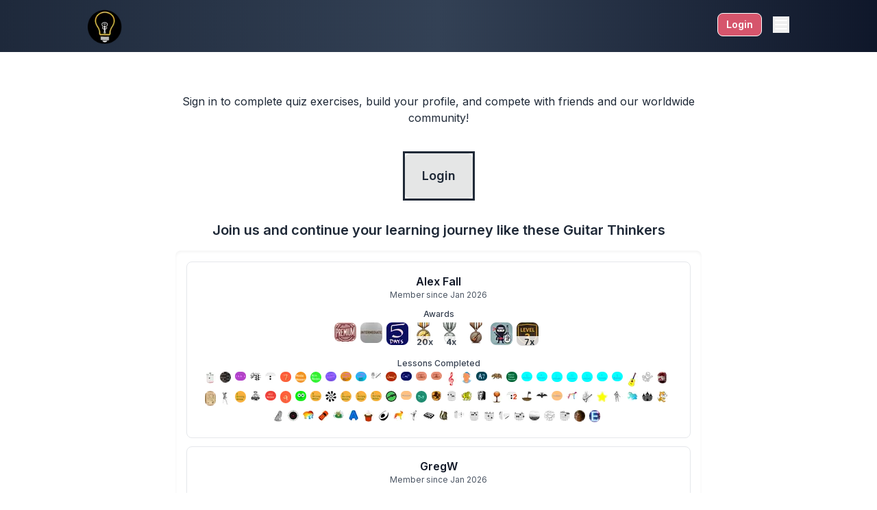

--- FILE ---
content_type: text/html; charset=utf-8
request_url: https://www.guitarthinker.com/quizzes/face-1
body_size: 4200
content:
<!DOCTYPE html><html lang="en" data-theme="dark"><head><meta charSet="utf-8"/><meta name="viewport" content="width=device-width, initial-scale=1"/><link rel="preload" href="/_next/static/media/e4af272ccee01ff0-s.p.woff2" as="font" crossorigin="" type="font/woff2"/><link rel="stylesheet" href="/_next/static/css/8ddcfbd961d334d7.css" data-precedence="next"/><link rel="stylesheet" href="/_next/static/css/204b98d4e105f2ac.css" data-precedence="next"/><link rel="preload" as="script" fetchPriority="low" href="/_next/static/chunks/webpack-5423dce84b1817b6.js"/><script src="/_next/static/chunks/fd9d1056-21182295a24fce5a.js" async=""></script><script src="/_next/static/chunks/4938-bedd090ebf083869.js" async=""></script><script src="/_next/static/chunks/main-app-4b6fb24d30e0bcb5.js" async=""></script><script src="/_next/static/chunks/5250-99cf3b0e10cebcfe.js" async=""></script><script src="/_next/static/chunks/9644-62a09b6412ebdd4b.js" async=""></script><script src="/_next/static/chunks/2226-4ba82b5f00ec26e2.js" async=""></script><script src="/_next/static/chunks/app/layout-58401bcad44e5b7b.js" async=""></script><script src="/_next/static/chunks/app/error-279f6bf26a8c5a6d.js" async=""></script><script src="/_next/static/chunks/870fdd6f-83429c80bed83faf.js" async=""></script><script src="/_next/static/chunks/177-4984184e0ec96191.js" async=""></script><script src="/_next/static/chunks/2610-8e8d607007f74c7d.js" async=""></script><script src="/_next/static/chunks/3785-9487e29ab4e65d4d.js" async=""></script><script src="/_next/static/chunks/8405-8d831bfae3710f0b.js" async=""></script><script src="/_next/static/chunks/633-ca4bbd6dab894f3a.js" async=""></script><script src="/_next/static/chunks/3921-6c611e162a2e6b14.js" async=""></script><script src="/_next/static/chunks/3698-b23ecaf928d6977b.js" async=""></script><script src="/_next/static/chunks/2118-4d77c19f9660c62f.js" async=""></script><script src="/_next/static/chunks/2692-806a7f066bc6a927.js" async=""></script><script src="/_next/static/chunks/app/quizzes/%5Bslug%5D/page-da7ffd7899436ac2.js" async=""></script><link rel="preload" href="https://www.googletagmanager.com/gtag/js?id=G-4RGGVYT1SR" as="script"/><link rel="preload" href="https://www.googletagmanager.com/gtm.js?id=AW-998537819" as="script"/><title>GuitarThinker.com</title><meta name="description" content="Elevate Your Guitar Game: Interactive Learning, Global Community, and Friendly Competition"/><link rel="manifest" href="/manifest.webmanifest"/><link rel="icon" href="/favicon.ico" type="image/x-icon" sizes="16x16"/><meta name="next-size-adjust"/><script src="/_next/static/chunks/polyfills-c67a75d1b6f99dc8.js" noModule=""></script></head><body class="min-h-screen flex flex-col __className_f367f3"><nav class="bg-gradient-to-r from-slate-800 via-slate-700 to-slate-900 px-4 pt-1 pb-2 sticky top-0 z-50 text-white"><div class="container mx-auto flex justify-between items-center max-w-screen-lg"><div class="font-semibold text-center"><a class="flex items-center justify-center flex-col" href="/"><img alt="GuitarThinker Logo" loading="lazy" width="50" height="50" decoding="async" data-nimg="1" style="color:transparent" srcSet="/_next/image?url=%2Fimg%2Flogo.png&amp;w=64&amp;q=75 1x, /_next/image?url=%2Fimg%2Flogo.png&amp;w=128&amp;q=75 2x" src="/_next/image?url=%2Fimg%2Flogo.png&amp;w=128&amp;q=75"/></a></div><div class="flex-1"></div><div class="flex items-center gap-2 block"><ul class="flex space-x-4"><li><a class="btn btn-sm btn-outline bg-active text-white hover:bg-rose-500" href="/api/auth/signin">Login</a></li></ul><button class="text-white focus:outline-none ml-4"><svg class="w-6 h-6" fill="none" stroke="currentColor" viewBox="0 0 24 24" xmlns="http://www.w3.org/2000/svg"><path stroke-linecap="round" stroke-linejoin="round" stroke-width="2" d="M4 6h16M4 12h16M4 18h16"></path></svg></button></div></div><div class="flex flex-col items-center bg-gradient-to-r from-slate-800 via-slate-700 to-slate-900 hidden"><ul class="flex flex-col items-center space-y-4 mb-3"><li><a href="/profile">My Profile</a></li><li><a href="/assessment">Skill Assessment</a></li><li><a href="/lessons">Lessons</a></li><li><a href="/chords">Chord Dictionary</a></li><li><a href="/diagram-collections">Featured Diagram Collections</a></li><li><a href="/triad-dictionary">Triad Dictionary</a></li><li><a href="/daily">Daily Quiz</a></li><li><a href="/recent-thinkers">Recent Thinkers</a></li><li><a href="/about">About</a></li><li><a href="/profile/settings">Settings</a></li></ul></div></nav><main class="flex-grow"><div class="text-center max-w-screen-md m-auto pt-5 p-2 mb-5"><div class="flex flex-col justify-center my-10"><div class="text-center"><p class="mb-10">Sign in to complete quiz exercises, build your profile, and compete with friends and our worldwide community!</p><a href="/api/auth/signin"><button class="btn btn-lg outline">Login</button></a></div><div class="mt-8 text-center"><div class="text-center fade-in mx-auto" style="margin-top:4rem"><div class="text-center"><svg viewBox="0 0 202 230" width="150" height="150" style="width:150px;max-width:150px" class="fretboard mx-auto"><g id="fretboard" style="transform:translateY(9px)"><path class="Fretboard_fretboard-1__hJckY" d="M12 19.7v180m179-180v180m.5-179.5L12 19.7m179 180H12m35-180v180m36-180v180m36-180v180"></path><path class="Fretboard_fretboard-2__oGJOT" d="M155 19.7v180"></path><path class="Fretboard_fretboard-3__wFjFB" d="M12.5 56.2h179M12 92.2h179m-179 36h179m-178 36h179"></path></g><g><g><circle class="ChordShape_chord-shape-dot__Y9c_h" cx="118.80000000000001" style="opacity:1;transform:translateY(42px);fill-opacity:1;stroke-opacity:1;stroke-width:2px" cy="8" r="11"></circle><g class="ChordShape_chord-shape-finger-text__nTS1o" style="transform:translateX(114.80000000000001px)"><text x="0" y="226">1</text></g></g><g><circle class="ChordShape_chord-shape-dot__Y9c_h" cx="47.6" style="opacity:1;transform:translateY(77px);fill-opacity:1;stroke-opacity:1;stroke-width:2px" cy="8" r="11"></circle><g class="ChordShape_chord-shape-finger-text__nTS1o" style="transform:translateX(43.6px)"><text x="0" y="226">2</text></g></g><g><circle class="ChordShape_chord-shape-dot__Y9c_h" cx="83.2" style="opacity:1;transform:translateY(77px);fill-opacity:1;stroke-opacity:1;stroke-width:2px" cy="8" r="11"></circle><g class="ChordShape_chord-shape-finger-text__nTS1o" style="transform:translateX(79.2px)"><text x="0" y="226">3</text></g></g><circle class="ChordShape_chord-shape-dot__Y9c_h" cx="12" style="opacity:1;transform:translateY(7px);fill-opacity:0;stroke-opacity:1;stroke-width:2px" cy="8" r="11"></circle><circle class="ChordShape_chord-shape-dot__Y9c_h" cx="154.4" style="opacity:1;transform:translateY(7px);fill-opacity:0;stroke-opacity:1;stroke-width:2px" cy="8" r="11"></circle><circle class="ChordShape_chord-shape-dot__Y9c_h" cx="190" style="opacity:1;transform:translateY(7px);fill-opacity:0;stroke-opacity:1;stroke-width:2px" cy="8" r="11"></circle></g></svg></div><h4>Loading Thinkers...</h4></div></div></div></div></main><footer class="bg-gray-800 text-white p-4"><div class="flex justify-center items-center flex-wrap"><div class="m-2"><a class="text-white hover:text-gray-300 text-sm" href="/profile">My Profile</a></div><div class="m-2"><a class="text-white hover:text-gray-300 text-sm" href="/lessons">Lessons</a></div><div class="m-2"><a class="text-white hover:text-gray-300 text-sm" href="/chords">Chord Dictionary</a></div><div class="m-2"><a class="text-white hover:text-gray-300 text-sm" href="/diagram-collections">Featured Diagram Collections</a></div><div class="m-2"><a class="text-white hover:text-gray-300 text-sm" href="/triad-dictionary">Triad Dictionary</a></div><div class="m-2"><a class="text-white hover:text-gray-300 text-sm" href="/daily">Daily Quiz</a></div><div class="m-2"><a class="text-white hover:text-gray-300 text-sm" href="/recent-thinkers">Recent Thinkers</a></div><div class="m-2"><a class="text-white hover:text-gray-300 text-sm" href="/about">About</a></div><div class="m-2"><a class="text-white hover:text-gray-300 text-sm" href="/profile/settings">Settings</a></div><div class="m-2"><a class="text-white hover:text-gray-300 text-sm" href="/privacy-policy">Privacy Policy</a></div></div></footer><script src="/_next/static/chunks/webpack-5423dce84b1817b6.js" async=""></script><script>(self.__next_f=self.__next_f||[]).push([0]);self.__next_f.push([2,null])</script><script>self.__next_f.push([1,"1:HL[\"/_next/static/media/e4af272ccee01ff0-s.p.woff2\",\"font\",{\"crossOrigin\":\"\",\"type\":\"font/woff2\"}]\n2:HL[\"/_next/static/css/8ddcfbd961d334d7.css\",\"style\"]\n0:\"$L3\"\n"])</script><script>self.__next_f.push([1,"4:HL[\"/_next/static/css/204b98d4e105f2ac.css\",\"style\"]\n"])</script><script>self.__next_f.push([1,"5:I[7690,[],\"\"]\n8:I[5613,[],\"\"]\na:I[1778,[],\"\"]\nd:I[8955,[],\"\"]\n9:[\"slug\",\"face-1\",\"d\"]\n"])</script><script>self.__next_f.push([1,"3:[[[\"$\",\"link\",\"0\",{\"rel\":\"stylesheet\",\"href\":\"/_next/static/css/8ddcfbd961d334d7.css\",\"precedence\":\"next\",\"crossOrigin\":\"$undefined\"}]],[\"$\",\"$L5\",null,{\"buildId\":\"uYM5c0-sF-25k6d5s-K5-\",\"assetPrefix\":\"\",\"initialCanonicalUrl\":\"/quizzes/face-1\",\"initialTree\":[\"\",{\"children\":[\"quizzes\",{\"children\":[[\"slug\",\"face-1\",\"d\"],{\"children\":[\"__PAGE__\",{}]}]}]},\"$undefined\",\"$undefined\",true],\"initialSeedData\":[\"\",{\"children\":[\"quizzes\",{\"children\":[[\"slug\",\"face-1\",\"d\"],{\"children\":[\"__PAGE__\",{},[\"$L6\",\"$L7\",null]]},[\"$\",\"$L8\",null,{\"parallelRouterKey\":\"children\",\"segmentPath\":[\"children\",\"quizzes\",\"children\",\"$9\",\"children\"],\"loading\":\"$undefined\",\"loadingStyles\":\"$undefined\",\"loadingScripts\":\"$undefined\",\"hasLoading\":false,\"error\":\"$undefined\",\"errorStyles\":\"$undefined\",\"errorScripts\":\"$undefined\",\"template\":[\"$\",\"$La\",null,{}],\"templateStyles\":\"$undefined\",\"templateScripts\":\"$undefined\",\"notFound\":\"$undefined\",\"notFoundStyles\":\"$undefined\",\"styles\":[[\"$\",\"link\",\"0\",{\"rel\":\"stylesheet\",\"href\":\"/_next/static/css/204b98d4e105f2ac.css\",\"precedence\":\"next\",\"crossOrigin\":\"$undefined\"}]]}]]},[\"$\",\"$L8\",null,{\"parallelRouterKey\":\"children\",\"segmentPath\":[\"children\",\"quizzes\",\"children\"],\"loading\":\"$undefined\",\"loadingStyles\":\"$undefined\",\"loadingScripts\":\"$undefined\",\"hasLoading\":false,\"error\":\"$undefined\",\"errorStyles\":\"$undefined\",\"errorScripts\":\"$undefined\",\"template\":[\"$\",\"$La\",null,{}],\"templateStyles\":\"$undefined\",\"templateScripts\":\"$undefined\",\"notFound\":\"$undefined\",\"notFoundStyles\":\"$undefined\",\"styles\":null}]]},[null,\"$Lb\",null]],\"initialHead\":[false,\"$Lc\"],\"globalErrorComponent\":\"$d\"}]]\n"])</script><script>self.__next_f.push([1,"e:I[748,[\"5250\",\"static/chunks/5250-99cf3b0e10cebcfe.js\",\"9644\",\"static/chunks/9644-62a09b6412ebdd4b.js\",\"2226\",\"static/chunks/2226-4ba82b5f00ec26e2.js\",\"3185\",\"static/chunks/app/layout-58401bcad44e5b7b.js\"],\"\"]\nf:I[2293,[\"7601\",\"static/chunks/app/error-279f6bf26a8c5a6d.js\"],\"\"]\n10:I[3361,[\"5250\",\"static/chunks/5250-99cf3b0e10cebcfe.js\",\"9644\",\"static/chunks/9644-62a09b6412ebdd4b.js\",\"2226\",\"static/chunks/2226-4ba82b5f00ec26e2.js\",\"3185\",\"static/chunks/app/layout-58401bcad44e5b7b.js\"],\"\"]\n11:I[8325,[\"5250\","])</script><script>self.__next_f.push([1,"\"static/chunks/5250-99cf3b0e10cebcfe.js\",\"9644\",\"static/chunks/9644-62a09b6412ebdd4b.js\",\"2226\",\"static/chunks/2226-4ba82b5f00ec26e2.js\",\"3185\",\"static/chunks/app/layout-58401bcad44e5b7b.js\"],\"GoogleAnalytics\"]\n12:I[6927,[\"5250\",\"static/chunks/5250-99cf3b0e10cebcfe.js\",\"9644\",\"static/chunks/9644-62a09b6412ebdd4b.js\",\"2226\",\"static/chunks/2226-4ba82b5f00ec26e2.js\",\"3185\",\"static/chunks/app/layout-58401bcad44e5b7b.js\"],\"GoogleTagManager\"]\n"])</script><script>self.__next_f.push([1,"b:[\"$\",\"html\",null,{\"lang\":\"en\",\"data-theme\":\"dark\",\"children\":[\"$\",\"body\",null,{\"className\":\"min-h-screen flex flex-col __className_f367f3\",\"children\":[[\"$\",\"$Le\",null,{\"user\":null}],[\"$\",\"main\",null,{\"className\":\"flex-grow\",\"children\":[\"$\",\"$L8\",null,{\"parallelRouterKey\":\"children\",\"segmentPath\":[\"children\"],\"loading\":\"$undefined\",\"loadingStyles\":\"$undefined\",\"loadingScripts\":\"$undefined\",\"hasLoading\":false,\"error\":\"$f\",\"errorStyles\":[],\"errorScripts\":[],\"template\":[\"$\",\"$La\",null,{}],\"templateStyles\":\"$undefined\",\"templateScripts\":\"$undefined\",\"notFound\":[[\"$\",\"title\",null,{\"children\":\"404: This page could not be found.\"}],[\"$\",\"div\",null,{\"style\":{\"fontFamily\":\"system-ui,\\\"Segoe UI\\\",Roboto,Helvetica,Arial,sans-serif,\\\"Apple Color Emoji\\\",\\\"Segoe UI Emoji\\\"\",\"height\":\"100vh\",\"textAlign\":\"center\",\"display\":\"flex\",\"flexDirection\":\"column\",\"alignItems\":\"center\",\"justifyContent\":\"center\"},\"children\":[\"$\",\"div\",null,{\"children\":[[\"$\",\"style\",null,{\"dangerouslySetInnerHTML\":{\"__html\":\"body{color:#000;background:#fff;margin:0}.next-error-h1{border-right:1px solid rgba(0,0,0,.3)}@media (prefers-color-scheme:dark){body{color:#fff;background:#000}.next-error-h1{border-right:1px solid rgba(255,255,255,.3)}}\"}}],[\"$\",\"h1\",null,{\"className\":\"next-error-h1\",\"style\":{\"display\":\"inline-block\",\"margin\":\"0 20px 0 0\",\"padding\":\"0 23px 0 0\",\"fontSize\":24,\"fontWeight\":500,\"verticalAlign\":\"top\",\"lineHeight\":\"49px\"},\"children\":\"404\"}],[\"$\",\"div\",null,{\"style\":{\"display\":\"inline-block\"},\"children\":[\"$\",\"h2\",null,{\"style\":{\"fontSize\":14,\"fontWeight\":400,\"lineHeight\":\"49px\",\"margin\":0},\"children\":\"This page could not be found.\"}]}]]}]}]],\"notFoundStyles\":[],\"styles\":null}]}],null,[\"$\",\"$L10\",null,{}],[\"$\",\"$L11\",null,{\"gaId\":\"G-4RGGVYT1SR\"}],[\"$\",\"$L12\",null,{\"gtmId\":\"AW-998537819\"}]]}]}]\n"])</script><script>self.__next_f.push([1,"c:[[\"$\",\"meta\",\"0\",{\"name\":\"viewport\",\"content\":\"width=device-width, initial-scale=1\"}],[\"$\",\"meta\",\"1\",{\"charSet\":\"utf-8\"}],[\"$\",\"title\",\"2\",{\"children\":\"GuitarThinker.com\"}],[\"$\",\"meta\",\"3\",{\"name\":\"description\",\"content\":\"Elevate Your Guitar Game: Interactive Learning, Global Community, and Friendly Competition\"}],[\"$\",\"link\",\"4\",{\"rel\":\"manifest\",\"href\":\"/manifest.webmanifest\"}],[\"$\",\"link\",\"5\",{\"rel\":\"icon\",\"href\":\"/favicon.ico\",\"type\":\"image/x-icon\",\"sizes\":\"16x16\"}],[\"$\",\"meta\",\"6\",{\"name\":\"next-size-adjust\"}]]\n"])</script><script>self.__next_f.push([1,"6:null\n"])</script><script>self.__next_f.push([1,"13:I[5250,[\"3676\",\"static/chunks/870fdd6f-83429c80bed83faf.js\",\"5250\",\"static/chunks/5250-99cf3b0e10cebcfe.js\",\"9644\",\"static/chunks/9644-62a09b6412ebdd4b.js\",\"177\",\"static/chunks/177-4984184e0ec96191.js\",\"2610\",\"static/chunks/2610-8e8d607007f74c7d.js\",\"3785\",\"static/chunks/3785-9487e29ab4e65d4d.js\",\"8405\",\"static/chunks/8405-8d831bfae3710f0b.js\",\"633\",\"static/chunks/633-ca4bbd6dab894f3a.js\",\"3921\",\"static/chunks/3921-6c611e162a2e6b14.js\",\"3698\",\"static/chunks/3698-b23ecaf928d6977b.js\",\"2118\",\"static/chunks/2118-4d77c19f9660c62f.js\",\"2692\",\"static/chunks/2692-806a7f066bc6a927.js\",\"853\",\"static/chunks/app/quizzes/%5Bslug%5D/page-da7ffd7899436ac2.js\"],\"\"]\n"])</script><script>self.__next_f.push([1,"14:I[4740,[\"3676\",\"static/chunks/870fdd6f-83429c80bed83faf.js\",\"5250\",\"static/chunks/5250-99cf3b0e10cebcfe.js\",\"9644\",\"static/chunks/9644-62a09b6412ebdd4b.js\",\"177\",\"static/chunks/177-4984184e0ec96191.js\",\"2610\",\"static/chunks/2610-8e8d607007f74c7d.js\",\"3785\",\"static/chunks/3785-9487e29ab4e65d4d.js\",\"8405\",\"static/chunks/8405-8d831bfae3710f0b.js\",\"633\",\"static/chunks/633-ca4bbd6dab894f3a.js\",\"3921\",\"static/chunks/3921-6c611e162a2e6b14.js\",\"3698\",\"static/chunks/3698-b23ecaf928d6977b.js\",\"2118\",\"static/chunks/2118-4d77c19f9660c62f.js\",\"2692\",\"static/chunks/2692-806a7f066bc6a927.js\",\"853\",\"static/chunks/app/quizzes/%5Bslug%5D/page-da7ffd7899436ac2.js\"],\"\"]\n"])</script><script>self.__next_f.push([1,"7:[\"$\",\"div\",null,{\"className\":\"text-center max-w-screen-md m-auto pt-5 p-2 mb-5\",\"children\":[\"$\",\"div\",null,{\"className\":\"flex flex-col justify-center my-10\",\"children\":[[\"$\",\"div\",null,{\"className\":\"text-center\",\"children\":[[\"$\",\"p\",null,{\"className\":\"mb-10\",\"children\":\"Sign in to complete quiz exercises, build your profile, and compete with friends and our worldwide community!\"}],[\"$\",\"$L13\",null,{\"href\":\"/api/auth/signin\",\"children\":[\"$\",\"button\",null,{\"className\":\"btn btn-lg outline\",\"children\":\"Login\"}]}]]}],[\"$\",\"$L14\",null,{}]]}]}]\n"])</script><script>self.__next_f.push([1,""])</script></body></html>

--- FILE ---
content_type: text/css; charset=utf-8
request_url: https://www.guitarthinker.com/_next/static/css/204b98d4e105f2ac.css
body_size: 810
content:
.ChordShape_chord-shape-dot__Y9c_h,.ChordShape_chord-shape-finger-text__nTS1o,.ChordShape_chord-shape-x__6Fec5{transition:all .8s;animation-duration:1.5s;animation-name:ChordShape_fade-in__uj6BR;stroke:#000;fill:#000}.ChordShape_chord-shape-x-line__z_4SH{stroke-miterlimit:10;stroke-width:2px;stroke:#000;fill:#000}@keyframes ChordShape_fade-in__uj6BR{0%{opacity:0}to{opacity:1}}.index-primary_chord-shape-dot__pznnS,.index-primary_chord-shape-finger-text__BTFA7,.index-primary_chord-shape-x__y4hhJ{transition:all .8s;animation-duration:1.5s;animation-name:index-primary_fade-in__u5wkD;stroke:#556cd6;fill:#556cd6}.index-primary_chord-shape-x-line__j7Khh{stroke-miterlimit:10;stroke-width:2px;stroke:#556cd6;fill:#556cd6}@keyframes index-primary_fade-in__u5wkD{0%{opacity:0}to{opacity:1}}.Fretboard_fretboard-1__hJckY,.Fretboard_fretboard-2__oGJOT,.Fretboard_fretboard-3__wFjFB,.Fretboard_fretboard-line__bZ_QI{stroke:#000;stroke-miterlimit:10}.Fretboard_fretboard-1__hJckY,.Fretboard_fretboard-2__oGJOT,.Fretboard_fretboard-line__bZ_QI{stroke-width:2px}.Fretboard_fretboard-3__wFjFB{stroke-width:.75px}.TwelveFretFretboard_fretboard-1__C97C4,.TwelveFretFretboard_fretboard-2__qsNM6,.TwelveFretFretboard_fretboard-3__lW2kt,.TwelveFretFretboard_fretboard-line__fwrLZ{transition:all .8s;animation-duration:1.5s;animation-name:TwelveFretFretboard_fade-in__OrzkC;stroke:#000;stroke-miterlimit:10}.TwelveFretFretboard_fretboard-1__C97C4,.TwelveFretFretboard_fretboard-2__qsNM6,.TwelveFretFretboard_fretboard-line__fwrLZ{stroke-width:2px}.TwelveFretFretboard_fretboard-3__lW2kt{stroke-width:.75px}.TwelveFretFretboard_chord-shape-dot__NBDBI,.TwelveFretFretboard_chord-shape-finger-text__Vz2rA,.TwelveFretFretboard_chord-shape-x__19lH1{transition:all .8s;animation-duration:1.5s;animation-name:TwelveFretFretboard_fade-in__OrzkC;stroke:#000;fill:#000}.TwelveFretFretboard_fretboard-marker__DLwsn{opacity:.16;stroke:#000;fill:#000}.TwelveFretFretboard_svg-black__NntP5{stroke:#000;fill:#000}.TwelveFretFretboard_line-1__TTquo,.TwelveFretFretboard_svg-black__NntP5{transition:all .8s;animation-duration:1.5s;animation-name:TwelveFretFretboard_fade-in__OrzkC}.TwelveFretFretboard_line-1__TTquo{stroke-miterlimit:10;stroke-width:1px}.TwelveFretFretboard_line-2__hfDcK{stroke-width:2px}.TwelveFretFretboard_line-2__hfDcK,.TwelveFretFretboard_line-4__Ew31h{transition:all .8s;animation-duration:1.5s;animation-name:TwelveFretFretboard_fade-in__OrzkC;stroke-miterlimit:10}.TwelveFretFretboard_line-4__Ew31h{stroke-width:10px}@keyframes TwelveFretFretboard_fade-in__OrzkC{0%{opacity:0}to{opacity:1}}.Staff_fretboard-1__cRbR4,.Staff_fretboard-2__XlLRA,.Staff_fretboard-3__1255V,.Staff_fretboard-line__Sgkkk{stroke:#000;stroke-miterlimit:10}.Staff_fretboard-1__cRbR4,.Staff_fretboard-2__XlLRA,.Staff_fretboard-line__Sgkkk{stroke-width:2px}.Staff_fretboard-3__1255V{stroke-width:.75px}.Staff_chord-shape-dot__sXJlL,.Staff_chord-shape-finger-text__L02KB,.Staff_chord-shape-x__G6MXS{transition:all .8s;animation-duration:1.5s;animation-name:Staff_fade-in__9e1RS;stroke:#000;fill:#000}.Staff_fretboard-marker__qgl9q{opacity:.16;stroke:#000;fill:#000}.Staff_svg-black__sor6f{transition:all .8s;animation-duration:1.5s;animation-name:Staff_fade-in__9e1RS;stroke:#000;fill:#000}.Staff_line-1__Yzh1X{stroke-miterlimit:10;stroke-width:1px}.Staff_line-2__oNJHh{stroke-miterlimit:10;stroke-width:2px}.Staff_line-4__O7wxI{stroke-miterlimit:10;stroke-width:10px}@keyframes Staff_fade-in__9e1RS{0%{opacity:0}to{opacity:1}}.Staff_staff--trebleClef__3fAKJ{stroke:none}.Staff_staff--trebleClefBackground__9sTBi{fill:transparent}.MasterDiagram_2_fretboard-1__2Z8ZS,.MasterDiagram_2_fretboard-2__cMfCP,.MasterDiagram_2_fretboard-3__tnGlb,.MasterDiagram_2_fretboard-line__7eHp5{stroke:#000;stroke-miterlimit:10}.MasterDiagram_2_fretboard-1__2Z8ZS,.MasterDiagram_2_fretboard-2__cMfCP,.MasterDiagram_2_fretboard-line__7eHp5{stroke-width:2px}.MasterDiagram_2_fretboard-3__tnGlb{stroke-width:.75px}.MasterDiagram_2_dot__XwL1g{transition:all .8s;cursor:pointer}.MasterDiagram_2_dot--no-transition__t9Bca{cursor:pointer}.MasterDiagram_2_transition-all__ZwsMp{transition:all .8s}.MasterDiagram_2_chord-shape-dot__45_29,.MasterDiagram_2_chord-shape-finger-text__Ju_VC,.MasterDiagram_2_chord-shape-x__xxSAH{transition:all .8s;animation-duration:1s;animation-name:MasterDiagram_2_fade-in__gKRKB;transition-property:color;transition-duration:.1s;stroke:#000;fill:#000}.MasterDiagram_2_chord-shape-dot--no-transition__bLM6C{stroke:#000;fill:#000}.MasterDiagram_2_fretboard-marker__QdBic{opacity:.16;stroke:#000;fill:#000}.MasterDiagram_2_svg-black__H0EtQ{stroke:#000;fill:#000}.MasterDiagram_2_line-1__Suuk9{stroke-miterlimit:10;stroke-width:1px}.MasterDiagram_2_line-2__uJyxJ{stroke-miterlimit:10;stroke-width:2px}.MasterDiagram_2_line-4__IX6KG{stroke-miterlimit:10;stroke-width:10px}.MasterDiagram_2_ledger-line__kUB1V{stroke:#000;fill:#000;stroke-miterlimit:10;stroke-width:1px;transition:all .8s;animation-duration:1s;animation-name:MasterDiagram_2_fade-in__gKRKB}.MasterDiagram_2_connector-line__WOi9e{stroke:#d6556c;fill:#d6556c;stroke-miterlimit:10;stroke-width:2px;transition:all .8s}.MasterDiagram_2_connector-line__WOi9e:hover{stroke-miterlimit:10;stroke-width:4px}@keyframes MasterDiagram_2_fade-in__gKRKB{0%{opacity:0}to{opacity:1}}.Fretboard_2_fretboard-1__GU7NM,.Fretboard_2_fretboard-2__1VRbv,.Fretboard_2_fretboard-3__rzN5a,.Fretboard_2_fretboard-line__SiPtS{stroke:#000;stroke-miterlimit:10}.Fretboard_2_fretboard-1__GU7NM,.Fretboard_2_fretboard-2__1VRbv,.Fretboard_2_fretboard-line__SiPtS{stroke-width:2px}.Fretboard_2_fretboard-3__rzN5a{stroke-width:.75px}

--- FILE ---
content_type: text/x-component
request_url: https://www.guitarthinker.com/about?_rsc=quzk6
body_size: -269
content:
0:["uYM5c0-sF-25k6d5s-K5-",[["children","about",["about",{"children":["__PAGE__",{}]}],null,null]]]


--- FILE ---
content_type: text/x-component
request_url: https://www.guitarthinker.com/recent-thinkers?_rsc=quzk6
body_size: -246
content:
0:["uYM5c0-sF-25k6d5s-K5-",[["children","recent-thinkers",["recent-thinkers",{"children":["__PAGE__",{}]}],null,null]]]


--- FILE ---
content_type: text/x-component
request_url: https://www.guitarthinker.com/auth/signin?callbackUrl=https%3A%2F%2Fwww.guitarthinker.com
body_size: -90
content:
0:["uYM5c0-sF-25k6d5s-K5-",[["children","auth",["auth",{"children":["signin",{"children":["__PAGE__?{\"callbackUrl\":\"https://www.guitarthinker.com\"}",{}]}]}],null,null]]]


--- FILE ---
content_type: application/javascript; charset=utf-8
request_url: https://www.guitarthinker.com/_next/static/chunks/3921-6c611e162a2e6b14.js
body_size: 3845
content:
"use strict";(self.webpackChunk_N_E=self.webpackChunk_N_E||[]).push([[3921],{3921:function(e,t,o){o.d(t,{BI:function(){return n},ip:function(){return a},j9:function(){return r}});let n=[{key:"2",excludeTags:["triad","slash"],description:'sus2 chords, often notated as "2", are constructed with the 1st, 2nd, and 5th notes of the Major scale',formula:"1 2 5"},{key:"sus",excludeTags:["triad","slash"],description:'sus4 chords, often notated as "sus", are constructed with the 1st, 4th, and 5th notes of the Major scale',formula:"1 4 5"},{key:"aug",excludeTags:["triad","slash"],description:'Augmented chords, often notated as "aug", are constructed with 1st, 3rd, and #5th chord tones',formula:"1 3 #5"},{key:"dim",excludeTags:["triad","slash"],description:'Diminished chords, often notated as "dim", are constructed with 1st, b3rd, and b5th chord tones',formula:"1 b3 b5"},{key:"add4",excludeTags:["slash"],description:"add4 chords are constructed with the 1st, 3rd, 4th, and 5th notes of the Major scale. It is important to remember add4 contains both 3rd and 4th chord tones",formula:"1 3 4 5"},{key:"add9",excludeTags:["slash"],description:"add9 chords are constructed with the 1st, 3rd, 5th, and 9th notes of the Major scale. It is important to remember add9 contains a 3rd",formula:"1 3 5 9"},{key:"6",excludeTags:["slash"],description:"6 chords are constructed with the 1st, 3rd, 5th, and 6th notes of the Major scale",formula:"1 3 5 6"},{key:"min6",excludeTags:["slash"],description:'Minor 6th chords, often notated as "min6", are constructed with 1st, b3rd, 5th, and 6th chord tones. It is important to remember that min6 contains a minor third major sixth',formula:"1 b3 5 6"},{key:"maj7",excludeTags:["slash"],description:'Major Seventh chords, often notated as "maj7", are constructed with the 1st, 3rd, 5th, and 7th notes of the Major scale',formula:"1 3 5 7"},{key:"7",excludeTags:["slash"],description:'Dominant Seventh chords, often notated as "7", are constructed with 1st, 3rd, 5th, and b7th chord tones.',formula:"1 3 5 b7"},{key:"min7",excludeTags:["slash"],description:'Minor Seventh chords, often notated as "min7", are constructed with 1st, b3rd, 5th, and b7th chord tones',formula:"1 b3 5 b7"},{key:"min7b5",excludeTags:["slash"],description:'Minor Seven Flat Five chords, often notated as "min7b5", also commonly called "half-diminished seventh", are constructed with 1st, b3rd, b5th, and b7th chord tones',formula:"1 b3 b5 b7"},{key:"dim7",excludeTags:["slash","1st inversion","2nd inversion","3rd inversion"],description:'Diminished Seventh chords, often notated as "dim7", are constructed with 1st, b3rd, b5th, and bb7th (double flatted seventh) chord tones',formula:"1 b3 b5 bb7"},{key:"m(maj7)",excludeTags:["slash"],description:'Minor/Major Seventh chords, often notated as "m(maj7)" or "-(maj7)", are constructed with 1st, b3rd, 5th, and 7th chord tones',formula:"1 b3 5 7"},{key:"6/9",slug:"sixnine",excludeTags:["slash"],description:'Six-Nine chords, often notated as "6/9", are constructed with the 1st, 3rd, 5th, 6th, and 9th notes of the Major scale',formula:"1 3 5 6 9"},{key:"7sus",excludeTags:["slash"],description:'Dominant Seventh, Suspended Fourth chords, often notated as "7sus4" or "7sus", are constructed with 1st, 4th, 5th, and b7th chord tones',formula:"1 4 5 b7"},{key:"7b9",excludeTags:["slash"],description:'Dominant Seven Flat Nine, often notated as "7b9" or "7(-9)", are constructed with 1st, 3rd, 5th, b7th, and b9th chord tones',formula:"1 3 5 b7 b9"},{key:"7#9",slug:"7sharp9",excludeTags:["slash"],description:'Dominant Seven Sharp Nine, often notated as "7#9" or "7(+9)", are constructed with 1st, 3rd, 5th, b7th, and #9th chord tones',formula:"1 3 5 b7 #9"},{key:"7b5",excludeTags:["slash"],description:'Dominant Seven Flat Five, often notated as "7b5" or "7(-5)", are constructed with 1st, 3rd, b5th, and b7th chord tones',formula:"1 3 b5 b7"},{key:"7#5",slug:"7sharp5",excludeTags:["slash"],description:'Dominant Seven Sharp Five, often notated as "7#5", "+7", or "aug7", are constructed with the 1st, 3rd, #5th, and b7th chord tones',formula:"1 3 #5 b7"},{key:"add4add9",excludeTags:["slash"],description:"add4add9 chords are constructed with the 1st, 3rd, 4th, 5th, and 9th notes of the Major scale",formula:"1 3 4 5 9"},{key:"min(add9)",excludeTags:["slash"],description:"min(add9) chords are constructed with 1st, b3rd, 5th, and 9th chord tones",formula:"1 b3 5 9"},{key:"maj9",excludeTags:["slash"],description:'Major Ninth chords, often notated as "maj9", are constructed with the 1st, 3rd, 5th, 7th, and 9th notes of the Major scale',formula:"1 3 5 7 9"},{key:"9",excludeTags:["slash"],description:'Dominant Ninth chords, often notated as "9", are constructed with 1st, 3rd, 5th, b7th, and 9th chord tones',formula:"1 3 5 b7 9"},{key:"min9",excludeTags:["slash"],description:'Minor Ninth chords, often notated as "min9", are constructed with 1st, b3rd, 5th, b7th, and 9th chord tones',formula:"1 b3 5 b7 9"},{key:"11",excludeTags:["slash"],description:'Dominant Eleventh chords, often notated as "11", are constructed with 1st, 3rd, 5th, b7th, 9th, and 11th chord tones',formula:"1 3 5 b7 9 11"},{key:"min11",excludeTags:["slash"],description:'Minor Eleventh chords, often notated as "min11", are constructed the 1st, b3rd, 5th, b7th, 9th, and 11th chord tones',formula:"1 b3 5 b7 9 11"},{key:"maj13",excludeTags:["slash"],description:'Major Thirteenth chords, often notated as "maj13", are constructed with the 1st, 3rd, 5th, 7th, 9th, 11th, and 13th notes of the Major scale',formula:"1 3 5 7 9 11 13"},{key:"13",excludeTags:["slash"],description:'Dominant Thirteenth chords, often notated as "13", are constructed with 1st, 3rd, 5th, b7th, 9th, 11th, and 13th chord tones',formula:"1 3 5 b7 9 11 13"}],s=[{key:"major",title:"Major",excludeTags:["ionian"]},{key:"minor",title:"Minor",excludeTags:["aeolian"]},{key:"pentatonic minor",title:"Pentatonic Minor"},{key:"ionian",title:"Ionian",excludeTags:["major"]},{key:"dorian",title:"Dorian"},{key:"phrygian",title:"Phrygian"},{key:"lydian",title:"Lydian"},{key:"mixolydian",title:"Mixolydian"},{key:"aeolian",title:"Aeolian",excludeTags:["minor"]},{key:"locrian",title:"Locrian"},{key:"harmonic minor",title:"Harmonic Minor"},{key:"melodic minor",title:"Melodic Minor"},{key:"whole-half diminished",title:"Whole-Half Diminished"},{key:"half-whole diminished",title:"Half-Whole Diminished"},{key:"whole tone",title:"Whole Tone"},{key:"phrygian dominant",title:"Phrygian Dominant"},{key:"lydian dominant",title:"Lydian Dominant"}],a={notes:{identification:[{key:"open",title:"Open"},{key:"6th string",title:"6th String"},{key:"5th string",title:"5th String"},{key:"4th string",title:"4th String"},{key:"3rd string",title:"3rd String"},{key:"2nd string",title:"2nd String"},{key:"1st string",title:"1st String"},{key:"dot note",title:"Dots"}]},chords:{identification:[{key:"major triad",slug:"major-triad",title:"Major Triad",includeTags:["major"],andTags:["triad"],excludeTags:["1st inversion","2nd inversion"]},{key:"minor triad",slug:"minor-triad",title:"Minor Triad",includeTags:["minor"],andTags:["triad"],excludeTags:["1st inversion","2nd inversion"]},{key:"open major",slug:"open-major",title:"Open Major",includeTags:["major"],andTags:["open"],excludeTags:["triad","slash"]},{key:"open minor",slug:"open-minor",title:"Open Minor",includeTags:["minor"],andTags:["open"],excludeTags:["triad","slash"]},{key:"power chord",slug:"power-chord",title:"Power Chord"},{key:"barre major",slug:"barre-major",title:"Barre Major",includeTags:["major"],andTags:["barre"],excludeTags:["triad","slash"]},{key:"barre minor",slug:"barre-minor",title:"Barre Minor",includeTags:["minor"],andTags:["barre"],excludeTags:["triad","slash"]},...n],construction:[{key:"major",title:"Major",includeTags:["major"],excludeTags:["triad","slash"],collectionDifficultyMax:4,description:"Major chords are constructed with the 1st, 3rd, and 5th notes of the Major scale",formula:"1 3 5"},{key:"minor",title:"Minor",includeTags:["minor"],excludeTags:["triad","slash"],collectionDifficultyMax:4,description:"Minor chords are constructed with 1st, b3rd, and 5th chord tones",formula:"1 b3 5"},...n],notes:[...n]},intervals:{identification:[{key:"minor 2nd",title:"Minor 2nd"},{key:"major 2nd",title:"Major 2nd"},{key:"minor 3rd",title:"Minor 3rd"},{key:"major 3rd",title:"Major 3rd"},{key:"perfect 4th",title:"Perfect 4th"},{key:"augmented 4th",title:"Augmented 4th"},{key:"perfect 5th",title:"Perfect 5th"},{key:"minor 6th",title:"Minor 6th"},{key:"major 6th",title:"Major 6th"},{key:"minor 7th",title:"Minor 7th"},{key:"major 7th",title:"Major 7th"},{key:"octave",title:"Octave"}]},scales:{identification:[...s],construction:[...s],notes:[...s]}},i={chords:{typeExplanations:{5:"Also known as a power chord, this shape is constructed with the 1st and 5th notes of the major scale. This chord is neither major nor minor.",major:"Major chords are constructed with the 1st, 3rd, and 5th notes of the major scale.",minor:"Minor chords are constructed with 1st, b3rd, and 5th chord tones.",2:'sus2 chords, often notated as "2", are constructed with the 1st, 2nd, and 5th notes of the major scale.',sus:'sus4 chords, often notated as "sus", are constructed with the 1st, 4th, and 5th notes of the major scale.',...n.reduce((e,t)=>(e[t.key]=t.description,e),{})},otherExplanations:{barre:"This is a barre chord shape. Barre chords are chords that use one finger to hold down multiple strings.","no 3":"IMPORTANT: This shape omits the 3rd chord tone, which means it is not strictly defined as either minor or major.","no 5":"This shape omits the 5th chord tone, which is common.",rootless:"A rootless voicing (or shape) is a chord shape that omits the root note. \n              This is common practice in more advanced or complex chord structures, especially in jazz, \n              because another instrument (often the bass) usually covers the root. \n              By removing the root, you free up your fingers (or available tones) to emphasize \n              more colorful intervals like 3rds, 7ths, and tensions (e.g., 9ths, 11ths, and 13ths)."}},intervals:{typeExplanations:{"minor 2nd":"The minor second (m2) is one half step above the root note.","major 2nd":"The major second (M2) is two half steps above the root note.","minor 3rd":"The minor third (m3) is three half steps above the root note.","major 3rd":"The major third (M3) is four half steps above the root note.","perfect 4th":"The perfect fourth (P4) is five half steps above the root note.","augmented 4th":"The augmented fourth (aug4) is six half steps above the root note.","perfect 5th":"The perfect fifth (P5) is seven half steps above the root note.","minor 6th":"The minor sixth (m6) is eight half steps above the root note.","major 6th":"The major sixth (M6) is nine half steps above the root note.","minor 7th":"The minor seventh (m7) is ten half steps above the root note.","major 7th":"The major seventh (M7) is eleven half steps above the root note.",octave:"The octave is twelve half steps above the root note."}},scales:{typeExplanations:{major:"\n          The Major scale is one of the most common and foundational scales in Western music. \n          It is built from a root note using the interval structure: Whole (W), Whole (W), \n          Half (H), Whole (W), Whole (W), Whole (W), Half (H). \n          This creates a bright, happy sound often associated with classical, pop, rock, \n          and many other genres.\n        ",minor:"\n          The Natural Minor scale (also called the Aeolian mode) has a darker, more somber quality than the Major scale. \n          It is built using the formula: Whole (W), Half (H), Whole (W), Whole (W), Half (H), Whole (W), Whole (W). \n          In terms of scale degrees (relative to Major), the 3rd, 6th, and 7th notes are flattened.\n        ","pentatonic minor":"\n          The Minor Pentatonic scale is a five-note scale that omits the 2nd and 6th scale degrees \n          from the Natural Minor scale. Its scale degrees are 1 (root), b3, 4, 5, and b7. \n          Because it has fewer notes, it avoids many dissonances and is very common in blues, rock, \n          and other popular styles. Its simplicity makes it a great scale for improvisation.\n        ","harmonic minor":"\n          The Harmonic Minor scale is derived from the Natural Minor scale but raises the 7th degree by a half step. \n          This creates a gap of one and a half steps (three semitones) between the 6th and 7th notes, giving the scale \n          a distinctive, somewhat exotic sound. It’s often used in classical music for minor-key chord progressions, \n          especially to form a V (dominant) chord.\n        ","melodic minor":"\n          The Melodic Minor scale, in its traditional classical form, raises the 6th and 7th degrees by a half step \n          when ascending but reverts to the Natural Minor form when descending. However, in modern jazz contexts, \n          the Melodic Minor scale is often used with the raised 6th and 7th degrees in both directions. \n          The raised 6th and 7th help create smoother melodic lines and stronger leading tones.","whole-half diminished":"\n          The Whole-Half Diminished scale alternates between whole steps (W) and half steps (H). \n          Its eight notes (octatonic scale) create a symmetrical pattern that sounds tense, unsettling, \n          and full of possibilities for chord extensions. The formula is: W, H, W, H, W, H, W, H. \n          This scale is frequently used in jazz and film music to create dramatic or suspenseful moods.\n        ","half-whole diminished":"\n          The Half-Whole Diminished scale follows a similar concept but starts with a half step. \n          Its interval structure is: H, W, H, W, H, W, H, W. \n          Like the Whole-Half Diminished scale, it is symmetrical and commonly employed in jazz and modern classical \n          pieces to build diminished or dominant 7th chords with added tension.\n        ","whole tone":"\n          The Whole Tone scale is built entirely from whole steps (W). This structure means there is no leading tone, \n          giving the scale a very dreamy or ambiguous quality. Because each note is a whole step apart, \n          all notes in the scale are equally distanced, yielding a very uniform sonic texture. \n          It’s often used in Impressionistic music (e.g., Debussy) and can be found in modern or fusion genres as well.\n        ","phrygian dominant":"\n          The Phrygian Dominant scale (also sometimes called the Spanish Phrygian scale) is built from the 5th mode \n          of the Harmonic Minor scale. Its interval formula is: Half (H), Whole (W), Half (H), Whole (W), Whole (W), \n          Whole (W), Half (H). This scale has a very distinct, Eastern or Flamenco-like sound and is frequently used \n          in Middle Eastern, Spanish, and metal music to evoke exotic or dramatic moods.\n        ","lydian dominant":"\n          The Lydian Dominant scale is the 4th mode of the Melodic Minor (jazz version). \n          Its formula is: Whole (W), Whole (W), Half (H), Whole (W), Whole (W), Whole (W), Half (H). \n          It combines the raised 4th of the Lydian mode with the flattened 7th of the Mixolydian mode, \n          creating a bright yet slightly dissonant sound. It’s commonly used in jazz and fusion to evoke \n          a modern, “outside” flavor while still functioning over dominant chords.\n        "}}};function r(){var e,t;let o=arguments.length>0&&void 0!==arguments[0]?arguments[0]:"chords",n=arguments.length>1?arguments[1]:void 0,s=[];if(!n||!n.length)return[];let a=i[o];if(!a)return[];for(let t of n){let{title:o}=t;(null===(e=a.typeExplanations)||void 0===e?void 0:e[o])&&s.push(a.typeExplanations[o])}for(let e of n){let{title:o}=e;(null===(t=a.otherExplanations)||void 0===t?void 0:t[o])&&s.push(a.otherExplanations[o])}return s.length?s:null}}}]);

--- FILE ---
content_type: text/x-component
request_url: https://www.guitarthinker.com/lessons?_rsc=quzk6
body_size: -245
content:
0:["uYM5c0-sF-25k6d5s-K5-",[["children","lessons",["lessons",{"children":["__PAGE__",{}]}],null,null]]]


--- FILE ---
content_type: application/javascript; charset=utf-8
request_url: https://www.guitarthinker.com/_next/static/chunks/3698-b23ecaf928d6977b.js
body_size: 53453
content:
"use strict";(self.webpackChunk_N_E=self.webpackChunk_N_E||[]).push([[3698],{3698:function(e,t,c){c.d(t,{Z:function(){return p}});var i=c(7437),s=c(2610),n=c.n(s),l=c(2265),r=c(8191),a=c(5594),o=c(2217),d=c(8486),m=c(6316),h=c(7042),x=c(4575),u=c(3921);let b=[];function p(e){let t,{step:c,handleAnswer:s,showProceed:p,rerenderKey:z,isReviewMode:j=!1}=e,[f,v]=l.useState(null),[w,y]=l.useState(null),[S,C]=l.useState({...c.diagram,stepId:c.id}),[N,B]=l.useState([]),[E,_]=l.useState(null),[T,R]=l.useState(!1),[I,F]=l.useState(null),Z=S.meta.press_answer_mode||o.BS.ANY_ORDER,D="tones"===c.type?"tone":"note",k=c.diagram.notes.length;function A(){b.forEach(e=>{e&&clearInterval(e)}),b=[]}l.useEffect(()=>{v(null),y(null),C({...c.diagram,stepId:c.id}),B([])},[z]),l.useEffect(()=>{if("multiple-choice"!==c.type&&c.diagram&&c.diagram.notes&&c.diagram.notes.length>6)return;A();let e=setTimeout(()=>{(0,m.Ss)({setDiagramState:C,notes:S.notes,timers:b,diagramType:S.diagramType})},700);return()=>{clearTimeout(e)}},[S.id]),(0,l.useEffect)(()=>{if(I&&S)return A(),S.notes&&S.notes.length>0&&(0,m.Ss)({setDiagramState:C,notes:S.notes,timers:b,diagramType:S.diagramType}),()=>{b.forEach(e=>{e&&clearTimeout(e)})}},[I]);let H=l.useMemo(()=>"note"===D&&!!c&&!!c.diagram&&!!c.diagram.notes&&c.diagram.notes.some(e=>{var t;let c=null===(t=e.note)||void 0===t?void 0:t.replace(/[0-9]/g,"");if("E#"===c||"Fb"===c||"B#"===c||"Cb"===c)return!0}),[D,c]),L=l.useMemo(()=>"tone"===D&&!!c&&!!c.diagram&&!!c.diagram.notes&&c.diagram.notes.some(e=>{let t=e.tone;if("b9"===t||"9"===t||"#9"===t||"11"===t||"#11"===t||"b13"===t||"13"===t||"#13"===t)return!0}),[D,c]),O=l.useMemo(()=>!function(e){if(2!==e.length)return!1;let t=e.some(e=>!!e&&!!e.text&&"yes"===e.text.toLowerCase()),c=e.some(e=>!!e&&!!e.text&&"no"===e.text.toLowerCase());return!!t&&!!c}(c.answers)?!function(e){if(2!==e.length)return!1;let t=e.some(e=>!!e&&!!e.text&&"major"===e.text.toLowerCase()),c=e.some(e=>!!e&&!!e.text&&"minor"===e.text.toLowerCase());return!!t&&!!c}(c.answers)?n()(c.answers):c.answers.sort((e,t)=>e.text&&"major"===e.text.toLowerCase()?-1:1):c.answers.sort((e,t)=>e.text&&"yes"===e.text.toLowerCase()?-1:1),[c.answers]);function W(e){"multiple-choice"===c.type?function(e){let t=c.answers.find(t=>t.id===e.id).isCorrect;y(e.id),v(t),s(t,c.id,e.id),t||C({...S,helper_initial:o.Wn.notes,stepId:c.id,meta:{...S.meta,helper_initial:o.Wn.notes}}),p()}(e):function(e){let t=function(e,t){let c=null==t?void 0:t.notes;if(!c||!c.length||!["B","E"].includes(e))return e;let i=c.map(e=>g(e,"note")),s=i.some(e=>"Cb"===e),n=i.some(e=>"B"===e);if("B"===e&&s&&!n)return"Cb";let l=i.some(e=>"Fb"===e),r=i.some(e=>"E"===e);return"E"===e&&l&&!r?"Fb":e}(e,S),i=function(e,t,c,i){if(t===o.BS.ANY_ORDER)return{isCorrect:c.notes.some(t=>M(e,i,t)),isCorrectCompleted:c.notes.every(t=>!!M(e,i,t)||!!t.isButtonHighlighted||!t.note)};let s=c.notes.findIndex(e=>!!e.note&&!e.isButtonHighlighted),n=M(e,i,c.notes[s]),l=c.notes.every((e,t)=>!!n&&t===s||!!e.isButtonHighlighted||!e.note);return{isCorrect:n,isCorrectCompleted:l,currIndex:s}}(D,Z,S,t);if(i.isCorrectCompleted&&(v(!0),s(!0,c.id,null),p()),i.isCorrect){let e=S.notes.map((e,c)=>Z===o.BS.ANY_ORDER&&M(D,t,e)||Z===o.BS.IN_ORDER&&c===i.currIndex?{...e,isHighlighted:!0,isButtonHighlighted:!0}:e);if(Z===o.BS.ANY_ORDER&&(0,m.h1)({staffNotes:e.filter(e=>M(D,t,e)).map(e=>e.note),doShortenNote:!0}),Z===o.BS.IN_ORDER){let t=e.filter((e,t)=>t===i.currIndex).map(e=>e.note);(0,m.h1)({staffNotes:t,doShortenNote:!0})}C({...S,stepId:c.id,notes:e})}else _(t),C({...S,stepId:c.id,meta:{...S.meta,helper_initial:"tone"===D?o.Wn.tones:o.Wn.notes}}),B([...N,t]),v(!1),s(!1,c.id,null),p()}(e)}let Y=l.useMemo(()=>w?O.map(e=>e.isCorrect?{...e,color:"#2ECC40"}:e):O,[O,w]),G="multiple-choice"===c.type?function(){if(null===f||f)return null;let e=c.answers.find(e=>e.isCorrect),t=c.answers.find(e=>e.id===w);return t?t.incorrect_text?(0,i.jsxs)("div",{children:[(0,i.jsxs)("p",{children:["The correct answer is ",(0,i.jsx)("b",{children:e.text})]}),(0,i.jsx)("div",{className:"fade-in",children:(0,i.jsx)(a.Z,{text:t.incorrect_text})})]}):(0,i.jsxs)("div",{children:[(0,i.jsxs)("p",{children:[t.text," is incorrect"]}),(0,i.jsxs)("p",{children:["The correct answer is ",(0,i.jsx)("b",{children:e.text})]})]}):null}():function(){if(null===f)return null;if(f)return"";if(S.notes.some(e=>M(D,E,e))){let e=S.notes.findIndex(e=>!!e.note&&!e.isButtonHighlighted),t=S.notes[e];return"Your selection was out of order. The next ".concat(D," should be ").concat(g(t,D),".")}return"You have chosen incorrectly. The shape above does not contain a ".concat(E,".")}(),P=null!==f,q="multiple-choice"===c.type&&c.text?(0,i.jsx)("div",{className:"mb-1",children:(0,i.jsx)("p",{children:c.text.endsWith("is this")?"".concat(c.text,"?"):c.text})}):"note"===D&&Z===o.BS.IN_ORDER?(0,i.jsxs)("div",{className:"mb-1",children:[c.text&&(0,i.jsx)("p",{children:c.text}),k>1&&(0,i.jsx)("p",{children:(0,i.jsx)("b",{children:c.diagram.title})}),!G&&(0,i.jsxs)("p",{style:{marginTop:"-3px"},children:[(0,i.jsx)("b",{children:"In order"})," from lowest to highest pitch, select each note present"]}),G&&(0,i.jsx)("p",{style:{marginTop:"-3px"},children:G})]}):"note"===D&&Z===o.BS.ANY_ORDER?(0,i.jsxs)("div",{className:"mb-1",children:[c.text&&(0,i.jsx)("p",{children:c.text}),k>1&&(0,i.jsx)("p",{children:(0,i.jsx)("b",{children:c.diagram.title})}),!G&&(0,i.jsx)("p",{style:{marginTop:"-3px"},children:k>1?"select each note present":"What note is this?"}),G&&(0,i.jsx)("p",{style:{marginTop:"-3px"},children:G})]}):"tone"===D&&Z===o.BS.IN_ORDER?(0,i.jsxs)("div",{className:"mb-1",children:[c.text&&(0,i.jsx)("p",{children:c.text}),(0,i.jsx)("p",{children:(0,i.jsx)("b",{children:c.diagram.title})}),!G&&(0,i.jsxs)("p",{style:{marginTop:"-3px"},children:[(0,i.jsx)("b",{children:"In order"})," from lowest to highest pitch, select each tone present"]}),G&&(0,i.jsx)("p",{style:{marginTop:"-3px"},children:G})]}):"tone"===D&&Z===o.BS.ANY_ORDER?(0,i.jsxs)("div",{className:"mb-1",children:[c.text&&(0,i.jsx)("p",{children:c.text}),(0,i.jsx)("p",{children:(0,i.jsx)("b",{children:c.diagram.title})}),!G&&(0,i.jsx)("p",{style:{marginTop:"-3px"},children:"select each tone present"}),G&&(0,i.jsx)("p",{style:{marginTop:"-3px"},children:G})]}):null;console.log("step",c),c.diagram&&(t={...c.diagram,setup:x.pe.ALL,type:"".concat(c.diagram.diagram_type||"chord","s"),meta:{...c.diagram.meta,helper_initial:c.step_type===x.VL?o.Wn.tones:o.Wn.notes,setup:x.pe.ALL}}),t&&(0,u.j9)(t.type,t.tags);let V=l.useMemo(()=>j&&S?(0,u.j9)((S.diagram_type+"s").toLowerCase(),S.tags||[]):null,[j,S]);return(0,i.jsxs)("div",{className:"text-center relative",children:[(0,i.jsx)("div",{className:"responsive-vertical-spacing"}),(0,i.jsx)("div",{style:{minHeight:"200px",marginBottom:"2rem"},children:(0,i.jsx)(r.Z,{is_quiz:!0,handlePlayButtonPress:function(){S&&(A(),F({diagramId:S.id}))},handleNotePress:function(e){(0,m.Ss)({setDiagramState:C,notes:[e],diagramType:S.diagramType}),(0,m.Ss)({setDiagramState:C,notes:[e],diagramType:S.diagram_type})},stepId:S.stepId,answerType:c.step_type,hasHeading:j,width:550,diagram:S,isStudyContext:j,allowChanges:j,isReviewMode:j,explanationArray:V,...j&&{helperOverride:o.Wn.notes}})}),(0,i.jsx)("div",{className:"my-5",children:q},z),"multiple-choice"===c.type&&(0,i.jsx)("div",{className:"fade-in",children:Y.map((e,t)=>("".concat(e.id,"-").concat(c.id),(0,i.jsx)("button",{className:(0,h.Z)("btn btn-sm md:btn-md btn-outline m-1 disabled:text-slate-800",{"disabled:text-slate-800 disabled:bg-white":!e.color,"bg-green-400  disabled:bg-green-400 hover:bg-green-400":!!e.color}),disabled:P,onClick:()=>{P||W(e)},children:"".concat(e.text)})))}),"multiple-choice"!==c.type&&(0,i.jsxs)("div",{className:"fade-in-answers",style:{margin:"0 -15px 1rem"},children:["tone"===D&&(0,i.jsxs)("div",{children:[(0,i.jsx)("div",{style:{marginBottom:"5px"},children:["R",2,3,4,5,6,7].map(e=>{let t=S.notes.some(t=>String(e)===String(t.tone)&&!!t.isButtonHighlighted),c=N.some(t=>String(e)===String(t));return(0,i.jsx)("button",{className:(0,h.Z)("btn btn-outline responsive-test rounded-full disabled:text-slate-800",{"disabled:text-slate-800 disabled:bg-white":!t,"bg-active disabled:bg-active text-white disabled:text-white hover:bg-active hover:text-white":!!t}),disabled:P,onClick:()=>{P||W(e)},children:c?(0,i.jsx)(d.Z,{height:30}):"".concat(e)},e)})}),(0,i.jsx)("div",{style:{marginBottom:L?"5px":""},children:(function(e){let t=e.map(e=>e.tone);return t.includes("b2")&&t.includes("#2")?["b2","#2","b3","#4","b5","b6","b7","bb7"]:t.includes("b2")?["b2","b3","b5","b6","b7","bb7"]:t.includes("b6")?["b3","#4","b5","b6","b7","bb7"]:["b3","#4","b5","#5","b7","bb7"]})(c.diagram.notes).map(e=>{let t=S.notes.some(t=>String(e)===String(t.tone)&&!!t.isButtonHighlighted),c=N.some(t=>String(e)===String(t));return(0,i.jsx)("button",{className:(0,h.Z)("btn btn-outline responsive-test rounded-full disabled:text-slate-800",{"disabled:text-slate-800 disabled:bg-white":!t,"bg-active disabled:bg-active text-white disabled:text-white hover:bg-active hover:text-white":!!t}),disabled:P,onClick:()=>{P||W(e)},children:c?(0,i.jsx)(d.Z,{height:25}):"".concat(e)},e)})}),L&&(0,i.jsx)("div",{children:["b9","9","#9","11","#11","13"].map(e=>{let t=S.notes.some(t=>String(e)===String(t.tone)&&!!t.isButtonHighlighted),c=N.some(t=>String(e)===String(t));return(0,i.jsx)("button",{className:(0,h.Z)("btn btn-outline responsive-test rounded-full disabled:text-slate-800",{"disabled:text-slate-800 disabled:bg-white":!t,"bg-active disabled:bg-active text-white disabled:text-white hover:bg-active hover:text-white":!!t}),disabled:P,onClick:()=>{P||W(e)},children:c?(0,i.jsx)(d.Z,{height:25}):"".concat(e)},e)})})]}),"note"===D&&(0,i.jsxs)("div",{children:[(0,i.jsx)("div",{className:"mb-1",children:["A","B","C","D","E","F","G"].map(e=>{let t=S.notes.some(t=>!!M(D,e,t)&&!!t.isButtonHighlighted),c=N.some(t=>String(e)===String(t));return(0,i.jsx)("button",{className:(0,h.Z)("btn btn-outline responsive-test rounded-full disabled:text-slate-800",{"disabled:text-slate-800 disabled:bg-white":!t,"bg-active disabled:bg-active text-white disabled:text-white hover:bg-active hover:text-white":!!t}),disabled:P,onClick:()=>{P||W(e)},children:c?(0,i.jsx)(d.Z,{height:30}):"".concat(e)},e)})}),(0,i.jsx)("div",{children:(H?["A#/Bb","B#","Cb","C#/Db","D#/Eb","E#","Fb","F#/Gb","G#/Ab"]:["A#/Bb","C#/Db","D#/Eb","F#/Gb","G#/Ab"]).map(e=>{let t=S.notes.some(t=>!!M(D,e,t)&&!!t.isButtonHighlighted),c=N.some(t=>String(e)===String(t));return(0,i.jsx)("button",{className:(0,h.Z)("btn btn-outline responsive-test rounded-full disabled:text-slate-800",{"disabled:text-slate-800 disabled:bg-white":!t,"bg-active disabled:bg-active text-white disabled:text-white hover:bg-active hover:text-white":!!t}),disabled:P,onClick:()=>{P||W(e)},children:c?(0,i.jsx)(d.Z,{height:25}):"".concat(e)},e)})})]})]}),"multiple-choice"===c.type&&G&&(0,i.jsx)("div",{className:"my-5",children:G})]})}function M(e,t,c){if(null==t)return!1;if("tone"===e){let e=String(t),i=String(c.tone);return"#2"===e&&"b3"===i||"b3"===e&&"#2"===i||"b3"===e&&"#9"===i||"#4"===e&&"b5"===i||"b5"===e&&"#4"===i||"6"===e&&"bb7"===i||"2"===e&&"9"===i||"4"===e&&"11"===i||"6"===e&&"13"===i||e===i}if("note"===e){var i;let e=null===(i=c.note)||void 0===i?void 0:i.replace(/[0-9]/g,"");if(!e)return!1;if(e.includes("#")){let c=String(t).split("/")[0];return"E#"===e&&"F"===c||"B#"===e&&"C"===c||e===c}if(e.includes("b")){if("Cb"===t&&"Cb"===e||"Fb"===t&&"Fb"===e)return!0;let c=String(t).split("/")[1];return"Cb"===e&&"B"===c||"Fb"===e&&"E"===c||e===c}return t===e}}function g(e,t){let c=e[t];return"tone"===t?c:(null==c?void 0:c.replace(/[0-9]/g,""))||""}},5594:function(e,t,c){c.d(t,{Z:function(){return s}});var i=c(7437);function s(e){let{text:t}=e;if(!t)return null;let c=t.split("\n");return(0,i.jsx)(i.Fragment,{children:c.map((e,t)=>(0,i.jsx)("p",{className:"mb-2",children:e},"fragment-".concat(t)))})}},8486:function(e,t,c){c.d(t,{Z:function(){return s}});var i=c(7437);function s(e){let{height:t=20}=e;return(0,i.jsxs)("svg",{xmlns:"http://www.w3.org/2000/svg",x:"0",y:"0",version:"1.1",viewBox:"-16.06 -22.398 1223.12 1705.795",xmlSpace:"preserve",height:t,children:[(0,i.jsxs)("g",{stroke:"#000",strokeWidth:"0.094",children:[(0,i.jsx)("path",{d:"M568.09 17.13c9.29-1.1 18.66-.57 28-.8 4.37-.21 8.57 1.34 12.94 1.29 3.63 0 7.25-.58 10.89-.57 80.78 4.46 161.02 24.07 233.73 59.82 25.33 12.38 49.66 26.76 72.99 42.57 14.51 9.96 28.26 20.96 41.89 32.07 10.79 9.85 22.09 19.15 32.21 29.72 9.29 8.93 17.79 18.63 26.27 28.32 23.51 27.09 44.14 56.75 60.98 88.43 10.9 19.29 18.83 40.06 27.45 60.42 2.42 5.76 3.56 11.92 5.5 17.84 11.49 35.81 18.13 73.13 20.04 110.68-.24 12 1.97 23.96.71 35.98-1.4 10.62-.02 21.38-1.45 32.01-1.01 23.45-4.38 46.72-7.01 70.01-.14-.63-.25-1.25-.36-1.86-3.19 29.75-10 59.08-11.13 89.05-1.68 12.31-.23 24.69.87 36.98 2.17 19.71 7.67 38.95 15.27 57.23 9.02 22.34 18.85 44.47 25.1 67.8 6.52 23.66 9.73 48.28 9.02 72.83-1.04 26.77-8.93 53.95-25.65 75.21-13.78 16.97-31.25 30.61-50.24 41.29-8.39 4.65-16.63 9.59-25.32 13.66-7.89 4.43-16.08 8.33-23.66 13.29-15.89 9.3-30.01 22.48-38.31 39.09-3.5 7.83-6.52 15.96-7.63 24.52-1.72 9.25-1.08 18.69-1.19 28.04-.4 14.72 2.22 29.28 3.5 43.9 1.67 13.63 2.55 27.34 3.48 41.03-.11 11.01.55 22.08-.87 33.04-.96 10.82-2.54 21.6-5.39 32.1-1.58 7.46-4.58 14.55-5.76 22.1-1.87 11.1-4.62 22.03-7.73 32.85l-.37.63c-4.96 17.91-12.84 34.88-21.23 51.42-32.36 60.89-84.81 109.5-144.53 143.11-8.04 4.03-15.65 8.88-23.96 12.35-19.72 9.42-39.89 18.09-60.91 24.17-9.9 3.32-19.99 6.02-30.13 8.47-27.85 7.38-56.53 11.15-85.21 13.39-4.64.5-9.31.26-13.95.48-12.9 1.2-25.95 1.37-38.85.14-25.49-.61-50.91-3.64-75.97-8.31-61.39-11.63-120.8-35.14-172.3-70.7-47.37-32.44-87.73-75.76-114.43-126.75-8.73-17.04-15.5-35.03-21.03-53.36-8.11-29.57-11.76-60.4-10.06-91.03 1.36-13.02 2.44-26.07 2.86-39.14 1.57-19.04 4.17-37.98 5.69-57.02.04-9.38 2.04-18.74.47-28.1-.84-20.84-7.96-42.18-23.07-57.04-16.94-18.62-40.78-28.15-62.27-40.25-24.13-12.76-47.47-28.57-63.7-50.92-18.44-25.41-24.65-57.81-23.02-88.7.89-9.61 1.38-19.27 3.07-28.78 1.53-10.2 4.1-20.21 6.81-30.14a372.59 372.59 0 0113.18-37.91c.83-3.23.71-6.89 2.9-9.59 3.35-4.41 4.88-9.78 7.15-14.75 11.74-27.54 23.75-55.64 27.03-85.69 1-7.98.49-16.03.63-24.05-.09-4.37.3-8.98-1.59-13.04-20.24-46.48-32.76-96.35-36.26-146.94.05-7.69-1.3-15.31-1.12-23 .16-10.01-.44-20.06.74-30.02 1.17-30.09 6.21-59.91 13.5-89.09 16.93-64.45 48.3-124.95 90.67-176.33 9.26-11.85 19.78-22.6 29.79-33.8 48.23-48.93 105.58-88.9 168.36-116.87 41.5-19.08 85.43-32.67 130.14-41.87 17.88-2.82 35.74-5.84 53.71-8.08 10.64-1.26 21.34-1.87 32.01-2.81 5.37-.44 10.74.4 16.11-.02M261.03 132.74c-43.18 29.35-81.96 65.22-114.16 106.35 2.8 8.66 6.44 17.06 8.39 25.98 2.69 11.67 3.86 23.72 3.19 35.68 11.18-1.49 22.56-1.24 33.67.73 9.26 1.49 18 5 26.96 7.61-3.39 7.66-6.36 15.52-10.12 23.02-6.24 11.94-14.1 23.07-23.56 32.68 10.31 8.79 18.75 19.66 25.32 31.49 3.5 6.65 6.38 13.61 9.71 20.36-6.45 2.82-12.83 5.81-19.33 8.51-12.83 4.9-26.55 7.61-40.29 7.62.56 10.4.19 20.87-1.62 31.14-1.68 11.7-6.01 22.75-9.57 33.96-6.28-2.91-12.72-5.48-18.98-8.44-11.83-6.22-22.67-14.44-31.56-24.45-11.92 15.45-27.5 27.85-44.83 36.74.48 15.45.41 30.91 1.14 46.35 1.2 25.52 3.27 51.44 11.75 75.72 5.43 15.61 14.7 30.06 27.65 40.48 8.01 6.7 18.67 11.72 29.3 9.35 11.34-2.51 19.64-11.64 25.67-21.03 9.45-14.96 15.21-31.88 19.98-48.81 7.52-27.84 11.85-56.47 14.07-85.19 1.16-12.8.93-25.66 1.59-38.46.87 7.73 2.75 15.31 3.85 23.02 5.59 34.47 6.13 70.29-3.15 104.18 16.9-20.41 35.81-39.23 56.74-55.52 28.54-22.16 61.68-39.81 97.8-45.03 3.59-.34 7.28-1.46 10.85-.37 26.46 6.97 51.3 19.14 74.39 33.68 32.43 20.62 61.65 46.13 87.09 74.89 12.35 14.2 24.22 28.95 34.18 44.94-33.11-29.65-69.66-55.6-109.16-76.06-38.22-19.54-80.05-34.16-123.35-34.99-46.38 8.64-90.29 30-125.97 60.82-1.94 1.9-4.67 3.38-5.22 6.28-9.99 31.42-27.47 59.65-44.82 87.43-21.67 34.09-42.88 68.6-60.18 105.16-18.67 38.64-33.35 79.12-44.97 120.41-3.85 12.89-5.34 26.73-2.56 40 2.91 14.52 10.72 27.67 20.64 38.5 12.39 13.59 27.64 24.17 43.23 33.76 10.96 6.57 22.04 13 33.56 18.55 31.23 17.81 63.7 33.59 97.59 45.65 24.84 8.57 50.59 15.89 77.05 16.34 9.29-.28 19.3-1.13 27.11-6.71 5.69-4.02 7.99-11.53 6.52-18.2-1.56-10.38-8.81-18.5-12.45-28.09-3.05-7.65-4.62-16.23-2.49-24.33 1.81-7.6 7.48-13.97 14.48-17.28 11.57-5.62 26.31-3.75 36.21 4.43 7.21 5.78 11.51 14.55 13.08 23.54 4.14 24.16-3.6 51.43-23.54 66.71-12.42 9.83-28.31 14.2-43.91 15.17-14.45.9-28.95-.86-43.08-3.81 15.03 9.78 29.01 21.8 38.47 37.22 11.9 18.79 16.64 40.97 19.55 62.73 2.78-14.87 6.58-29.76 13.74-43.19 3.52-6.28 7.67-12.61 13.86-16.55 3.5-2.19 7.69.28 10.28 2.79 6.43 6.87 9.62 15.97 12.55 24.74 3.92 12.66 6.49 25.73 8.13 38.88 2.34-11.9 4.8-23.83 9.02-35.22 2.93-7.86 6.38-15.78 12.1-22.05 3.3-3.56 8.41-6.48 13.34-4.65 6.81 2.41 10.78 9.03 14.17 15 9.1 17.67 13.02 37.41 16.24 56.86 2.6-20.37 6.31-40.88 14.48-59.83 3.32-7.15 7.2-14.76 14.25-18.87 4.47-2.6 10.13-1.21 13.81 2.12 6.62 5.85 10.39 14.11 13.77 22.11 7.51 19.13 11.39 39.5 13.79 59.86 2.94-21.04 6.85-42.32 16.05-61.63 3.57-6.94 7.86-14.23 15-17.97 4.8-2.59 10.79-1.32 14.84 2.08 7.02 5.72 11.22 14.03 14.76 22.19 7.27 17.64 11.39 36.48 13.6 55.4 2.5-18.46 5.68-37.07 12.93-54.33 2.96-6.96 6.62-13.91 12.34-19 3.61-3.25 8.92-5.08 13.63-3.28 6.66 2.44 10.97 8.56 14.56 14.36 9.11 16 13.42 34.16 16.8 52.1 2.91-16 6.45-32.21 14.32-46.6 3.21-5.56 7.28-11.34 13.55-13.64 4.83-1.71 10.08.46 13.64 3.82 5.93 5.49 9.57 12.92 12.76 20.22 5.07 12.36 8.2 25.43 10.49 38.56 2.71-13.51 5.59-27.26 12.1-39.54 2.74-4.89 5.99-10 11.23-12.49 3.34-1.76 7.49-1.25 10.59.78 4.24 2.73 7.23 6.95 9.73 11.25 5.91 10.51 9.05 22.26 11.86 33.91 1.95-12.99 4.56-26.07 10.12-38.06 2.43-4.85 5.38-10.07 10.5-12.47 3.42-1.72 7.56-.47 10.35 1.89 6.08 5.08 9.4 12.54 12.37 19.7 3.38 9.08 6.23 18.47 7.12 28.16 2.47-21.98 6.31-44.36 16.84-64.08 8.46-16.21 21.78-29.33 36.64-39.74-21.12 1.71-43.93-.76-61.56-13.46-16.19-11.37-25.35-30.85-26.42-50.33-.53-10.61.27-21.82 5.53-31.28 4.65-8.61 13.17-14.98 22.73-17.03 11.75-2.62 25.56 1.15 32.56 11.4 6.53 9.27 5.65 21.77 1.63 31.88-3.4 9.72-10.73 17.74-12.59 28.05-1.46 6.09-.11 13.05 4.55 17.47 5.52 5.07 13.16 6.92 20.42 7.72 14.21 1.37 28.51-.59 42.42-3.44 3.77-.86 7.68-1.43 11.19-3.16 25.71-11.88 52.51-21.13 79.06-30.89 9.75-6.84 19.96-13.02 30.54-18.5 20.46-11.19 40.84-22.91 58.81-37.89 12.87-10.62 24.19-23.3 32.24-37.97 9.72-17.74 14.18-38.08 14.26-58.23-.53-11.41-5.02-22.12-9.04-32.65-11.04-26.62-24.25-52.26-36.76-78.19-18.23-37.1-35.97-74.48-51.44-112.83-17.19-42.66-31.83-86.57-39.98-131.91-4.75-27.63-7.49-55.86-5.09-83.86.56 10.92 2.76 21.66 4.8 32.38 6.67 32.42 15.58 64.44 27.33 95.4 7.13 17.98 14.76 36.12 26.71 51.5 5.05 6.24 11.51 12.7 19.98 13.29 4.07.62 7.31-2.65 9.28-5.81 4.37-7.15 6.57-15.36 8.7-23.39 5.95-25.02 8.73-50.64 11.18-76.2 2.12-25.95 4.33-51.98 3.98-78.04-16.77-8.59-31.58-20.86-43.19-35.69-6.59 7.05-13.82 13.53-21.97 18.73-8.83 6.05-18.94 9.73-28.66 14.04-2.31-7.27-4.76-14.49-6.93-21.8-3.65-14.09-5.24-28.76-4.17-43.29-13.59.09-27.14-2.67-39.85-7.39-6.66-2.71-13.16-5.79-19.72-8.71 2.58-5.74 5.32-11.4 7.93-17.13 6.64-13.16 15.87-24.98 26.94-34.71a142.734 142.734 0 01-19.35-25.28c-5.99-9.54-9.68-20.22-14.28-30.44 3.88-1.2 7.75-2.42 11.63-3.63 15.63-5.35 32.54-6.92 48.91-4.71-.34-11.98.56-24.03 3.32-35.72 1.72-7.87 4.8-15.34 7.37-22.95-45.21-58.95-103.98-107.07-169.62-141.64C773.26 55.37 676.36 33.17 580 34.5c-112.74 1.2-225.59 34.61-318.97 98.24M138.42 250.5c-5.39 7.51-10.77 15.04-15.62 22.92 4.67-3.79 9.35-7.61 14.57-10.64 6.12 20.17 7.11 42.43-.19 62.43 18.18-9.47 39.97-11.1 59.42-4.66-9.1 18.94-22.79 36.54-41.68 46.42 8.23 3.22 16.09 7.57 22.68 13.51 8.7 7.61 15.17 17.41 20.18 27.75-18.52 7.23-39.79 10.22-58.82 3.12 8.36 19.99 7.91 42.73 1.22 63.12-17.95-8.8-33.74-23.23-41.47-41.93-7.27 20.4-22.4 37.42-41.19 48-.73-2.59-1.41-5.18-2.09-7.78-.44 7.43-.91 14.87-.92 22.32 16.8-10.36 32.24-23.23 44.26-38.97 11.5 16.43 29.83 26.19 47.8 33.99 3.59-13.91 6.66-27.98 8.16-42.27.66-7.01.99-14.16-.56-21.08 20.13.06 40.97-2.66 58.68-12.88-6.65-12.54-14.07-24.73-22.96-35.81-3.9-4.78-8.17-9.31-13.29-12.79 15.74-14.23 27.36-32.69 35.06-52.37-18.99-5.84-39.43-9.31-59.13-5.15-.74-20.68-2.03-41.81-9.1-61.44-1.75 1.28-3.74 2.37-5.01 4.19m893.79-3c-6.55 19.32-8.16 39.95-8.47 60.21-19.76-4.14-40.24-.72-59.28 5.17 2.6 5.88 4.75 11.99 8.03 17.55 7.29 12.78 15.92 25.05 27.01 34.84-5.78 3.84-10.65 8.85-14.95 14.25-8.42 10.59-15.07 22.43-21.38 34.36 18.11 9.25 38.63 12.81 58.84 12.89-1.12 4.97-1.63 10.07-1.42 15.16.75 16.38 4.73 32.39 8.95 48.17 17.68-8.35 35.93-17.96 47.84-34 11.64 15.24 26.47 27.9 42.68 38.08-.13-5.4-.61-10.78-.74-16.17-.23.61-.67 1.83-.9 2.44-18.03-11.37-33.59-27.74-41.1-47.95-2.51 5.81-5.46 11.44-9.2 16.55-8.03 11.36-19.64 19.77-32.27 25.37-5.65-20.5-6.84-43.08 1.31-63.09-18.95 7.45-40.45 5.1-58.74-3.14 9.08-17.93 23.62-34.07 42.77-41.28-19.13-9.6-33.5-26.86-41.66-46.42 19.51-5.18 41.17-4.65 59.38 4.67-7.55-19.93-7.35-42.37-.12-62.36 2.75 1.65 5.36 3.52 8.01 5.36-4.73-6.98-9.55-13.9-14.59-20.66m16.74 33.45c-5.47 17.85-5.74 37.66 1.87 54.95-4.27-2.05-8.5-4.24-13.04-5.61-13.38-4.09-27.78-3.62-41.31-.51 8.47 16.48 21.64 31.15 39.09 38.22-5.03 2.05-10.24 3.75-14.83 6.7-11.24 6.87-19.99 17.12-26.79 28.27 17.34 5.77 36.9 6.82 53.87-.81-2.22 5.14-4.55 10.29-5.71 15.79-3.02 12.97-2.03 26.55 1 39.42 16.25-8.55 30.46-22.11 36.77-39.66 2.14 5.74 4.23 11.58 7.61 16.74 6.77 10.9 16.56 19.61 27.25 26.56.89-3.57 2.52-7.21 1.61-10.95-2.43-17.62-6.07-35.06-10.52-52.27-2.28 3.65-5.09 7.09-8.83 9.31-5.91 3.58-13.42 4-19.84 1.63-9.12-3.24-16.31-10.44-21.16-18.63-6.54-11.4-9.46-25.36-5.84-38.19 2.1-7.66 7.19-15.02 14.84-17.9 5.85-2.48 12.51-1.71 18.34.48-6.51-14.41-13.69-28.5-21.57-42.21-2.58-5.33-8.28-7.92-12.81-11.33m-939.87 15.18c-7.48 13.04-14.01 26.61-20.1 40.36 5.42-2.97 11.76-4.89 17.96-3.65 6.7 1.1 12.51 5.65 15.82 11.48 5.06 8.63 5.66 19.24 3.78 28.89-2.48 12.43-9.34 24.25-19.84 31.58-6.37 4.43-14.6 6.82-22.25 4.62-7.38-1.86-12.78-8.05-15.79-14.78-4.5 16.86-8.06 34-10.35 51.3.32 5.13 1.71 10.14 3.05 15.09 9.52-6.11 18.18-13.73 24.86-22.9 4.48-6.14 7.53-13.17 9.97-20.33 2.53 5.85 5.17 11.75 9.12 16.81 7.31 9.57 16.98 17.18 27.6 22.77 4.66-18.19 3.97-38.17-4.65-55.1 16.97 7.6 36.53 6.61 53.86.75-9.47-15.81-23.62-29.7-41.74-34.83 5.22-2.58 10.55-5.07 15.17-8.67 10.18-7.86 18.13-18.29 24.04-29.65-18.11-4.27-38.06-3.31-54.42 6.21 2.68-6.75 5-13.74 5.59-21.02 1.2-11.46-.46-23.03-3.56-34.07-6.57 4.31-13.11 9.02-18.12 15.14M95.41 345.6c-6.86 1.45-13.37 6.51-15.41 13.38-1.59 4.61-3.51 9.14-4.68 13.88-.44 6.7 1.88 14.22 7.76 18.02 5.54 3.55 12.99 2.06 17.92-1.9 10.12-7.84 14.9-22.77 9.81-34.75-2.44-5.94-8.99-9.91-15.4-8.63m977.08 1c-4.41 2.2-7.39 6.62-8.52 11.35-2.08 8.52.22 17.74 5.2 24.85 3.5 4.9 8.63 9.04 14.73 9.97 5.25.83 10.79-1.74 13.57-6.28 1.64-2.77 3.59-6.15 2.1-9.4-2.98-9.03-6.04-18.06-9.79-26.79-4.25-4.49-11.55-6.19-17.29-3.7M269.42 547.58c-17.59 9.45-34.41 20.45-49.61 33.43 37.05-24.6 78.61-43.2 122.59-50.81 4.55-1.12 9.1.37 13.55 1.26 12.79 2.79 25.33 6.63 37.6 11.2 36.79 14.04 71 34.52 101.62 59.21-29.73-27.67-63.91-50.87-101.28-66.95-14.49-5.94-29.38-11.5-44.91-13.9-27.93 3.46-54.76 13.47-79.56 26.56m699.11 576.93c-12.35 13.36-20.38 30.14-25.52 47.46-7.2 24.65-9.49 50.42-10.49 75.99-.26 13.98-1.04 28.25-6 41.49-5.52 15.8-17.44 29.03-32.23 36.75-17.41 9.47-37.27 12.17-56.09 17.52.02-2.32.05-4.62.1-6.92-2.67 9.04-5.49 18.48-11.77 25.77-2.52 2.89-6.4 5.5-10.39 4.22-4.67-1.61-7.82-5.77-10.3-9.83-5.88-9.93-9-21.18-11.68-32.32-2.23 16.15-5.05 32.5-11.84 47.46-2.67 5.34-5.7 11.06-11.04 14.17-3.41 2.06-7.87 1.75-11.09-.52-5.65-3.83-9.22-9.91-12.16-15.91-5.62-11.45-8.55-23.93-11.42-36.28-2.12 14.6-5.11 29.16-10.29 43.01-2.95 7.41-6.25 14.96-11.82 20.82-3.27 3.49-8.12 6.17-13.02 4.96-6.45-1.8-10.64-7.56-13.95-12.99-8.78-15.29-12.65-32.73-16.07-49.84-2.62 16.78-6.46 33.59-13.74 49.03-3.51 6.74-7.54 13.94-14.51 17.63-4.64 2.55-10.51 1.37-14.48-1.89-5.93-4.71-9.69-11.53-12.94-18.24-7.74-16.96-11.48-35.4-14.31-53.73-2.61 20.72-6.27 41.67-15.02 60.79-3.58 7.33-7.92 15.07-15.37 19.04-4.64 2.5-10.48 1.51-14.57-1.6-6.25-4.58-10.32-11.45-13.75-18.25-8.95-18.89-13.19-39.58-16.08-60.15-2.76 20.82-6.52 41.91-15.61 61.02-3.32 6.54-7.27 13.47-13.98 17.03-4.33 2.43-9.84 1.44-13.62-1.54-5.83-4.47-9.42-11.11-12.55-17.6-8.06-18.04-12.05-37.64-14.42-57.16-2.54 15.72-5.72 31.56-12.55 46.05-2.88 5.75-6.19 11.62-11.48 15.49-3.75 2.91-9.13 3.67-13.38 1.41-6.72-3.46-10.91-10.16-14.35-16.63-8.12-16.05-11.95-33.82-14.78-51.45-2.95 13.05-5.95 26.49-13.19 37.94-2.89 4.52-7.07 9.2-12.82 9.42-4.91-.25-9.18-3.22-12.72-6.41-7.59-7.06-11.89-16.77-15.21-26.4-12.67-3.47-25.64-5.8-38.1-10.02-14.81-4.84-29.11-12.82-38.78-25.32-11.1-14.1-15.26-32.36-15.85-49.98-.83-28.56-2.64-57.43-10.56-85.04-6.14-21.69-17.34-42.48-34.73-57.2 7.57 13.23 11.59 28.14 13.59 43.17 1.01 4.95 1.53 9.98.96 15.04-.07 20.19-.52 40.38-1.73 60.54-2.08 23.24-5.17 46.38-8.02 69.53-.73 51.44 14.81 102.59 42.22 145.97 19.82 31.52 45.39 59.29 74.52 82.43 29.94 23.88 63.57 42.95 99.01 57.4 8.72-10.47 18.04-21.34 31.01-26.56 13.75-5.94 29.14-5.29 43.7-3.6-9.14-7.42-18.2-15.4-24.27-25.63-6.09-9.83-8.29-21.67-7.67-33.11.43-12.82 2.72-25.62 1.43-38.45 19.58 2.41 39.59-4.66 58.87 1.11 16.22 4.63 28.32 17.33 38.45 30.19-1.84-16.27-2.13-33.82 6.21-48.49 9.82-17.44 28.71-26.56 41.02-41.87 9.25 11.87 22.33 19.85 32.41 30.9 6.11 6.71 10.8 14.78 13.14 23.59 3.2 11.94 2.5 24.47 1.11 36.64 7.06-9.06 14.91-17.8 24.78-23.84 8.1-5.14 17.61-7.92 27.18-8.21 15.12-.51 30.14 2.88 45.26 1.43-1.97 16.88 2.78 33.75.58 50.61-1.33 10.46-5.94 20.34-12.6 28.46-5.53 7-12.45 12.7-19.31 18.32 13.97-1.61 28.69-2.23 42.01 3.05 8.62 3.3 15.93 9.19 22.22 15.83 45.95-21.77 88.19-52.02 121.76-90.35 26.05-29.73 46.81-64.36 59.01-102.04 14.92-45.36 17.05-94.85 5.83-141.27-1.96-7.03-1.36-14.41-1.92-21.6.05-14.34-.4-28.7.4-43.02 1.44-5.21 1.16-10.66 1.82-15.97 1.63-20.36 6.97-40.97 19.08-57.73-8.86 2.82-15.38 9.67-21.54 16.28m-483.82 71.11c-6.21 6.13-9.46 14.51-12.37 22.57-7.33 22.34-9.85 45.99-10.08 69.41 2.91 1.26 5.87 2.42 8.94 3.25.96-4.74 1.28-9.57 2.13-14.31-.2 5.04-.13 10.12.87 15.1 3.93.85 7.89 1.61 11.9 2 2.99-5.72 3.24-12.29 3.61-18.58.04-5.37.73-10.71.27-16.07-.44-5.5-.34-11.05.65-16.48-.04 14.49.11 29.03 1.31 43.47.12 2.32-1.27 5.4 1.02 7.09 2.26 1.59 5.44 1.46 8.01.77 2.36-.78 2.47-3.68 2.55-5.74-.22-7.1-.51-14.21-.03-21.3.42 8.98-.05 18.59 4.12 26.84 4.38-.45 8.68-1.44 12.9-2.69-.71-26.56-3.16-53.64-12.98-78.56-3.01-6.79-6.26-14.1-12.51-18.51-3.29-2.4-7.73-1.02-10.31 1.74m68.7 4.84c-5.8 7.55-9.14 16.65-11.95 25.65-6.24 21.2-8.66 43.4-8.75 65.45 4.02 1.95 8.31 3.75 12.84 3.99 1.45-1.72 2.2-3.9 2.73-6.05 1.85-8.14 2.04-16.52 2.15-24.83.62 7.76.23 15.55.3 23.33.07 2.27-.3 4.97 1.43 6.78 3.24 2.39 8.56 1.42 10.09-2.53 1.41-3.87 1.75-8.06 2.21-12.13.89-15.04.63-30.12.98-45.18 2.17 17.63-.88 35.63 2.67 53.16.63 2.9 1.57 6.02 3.94 8 3.77.74 8.23.73 11.49-1.55 3.06-6.4 1.63-13.8 1.9-20.66 1.02 6.98 1.31 14.13 3.53 20.88 2.01-.63 4.02-1.29 6.01-1.98.01-10.08-.67-20.16-1.79-30.18-2.25-17.86-5.74-35.86-13.46-52.24-3.12-6.09-6.77-12.75-13.27-15.74-5.19-1.85-10.05 1.96-13.05 5.83m74.54.57c-4.96 5.9-8.05 13.11-10.71 20.28-7.92 22.86-9.95 47.26-10.23 71.3 3.78 1.49 7.65 2.8 11.67 3.54 4.47-8.04 3.13-17.61 4.89-26.34-.53 7.69-.88 15.43-.42 23.14 1.05 5.09 9.23 3.94 10.03-.83 2.78-11.17 1.66-22.78 2.3-34.15.18-4.52-.8-9.06.09-13.52.2 2.16.1 4.35.19 6.55 1.33 13.42-.79 27.18 2.61 40.39.72 2.16 1.71 5.45 4.61 5.11 2.79-.01 6.45.41 8.38-2.06 2.08-5.27 1.27-11.11 1.26-16.65 1.03 5.72 1.34 11.58 2.96 17.2 3.74-.96 7.4-2.24 10.95-3.77-.15-20.91-2.23-41.96-8.02-62.11-2.92-9.52-6.3-19.2-12.54-27.11-2.31-2.74-5.14-5.6-8.89-6-3.75-.31-6.78 2.46-9.13 5.03m-272.29 3.59c-5.35 6.77-8.16 15.12-10.51 23.31-3.81 14.26-5.59 29.03-5.93 43.77 1.31.97 2.64 1.94 3.98 2.91.85-3.65 1.36-7.34 2.07-10.99-.19 4.05-.37 8.11.11 12.16 3.02 1.55 6.15 3.04 9.53 3.61 2.1-1.51 3.1-3.99 3.73-6.4 2.12-8.59 1.7-17.51 2.95-26.21.32 10.1-.56 20.22-.48 30.33.08 1.43.54 2.82.97 4.2 2.07.24 4.16.48 6.24.75 1.04-1.52 2.33-3.05 2.37-4.97.4-4.47.63-8.94.88-13.4.36 5.97-.51 12.24 1.64 17.96 4.23.44 8.94-.53 12.77-2.45-.36-21.41-2.44-43.27-10.58-63.27-2.57-5.44-5.17-11.59-10.56-14.79-3.44-1.98-7.12.79-9.18 3.48m63.48-2.44c-6.13 4.23-9.37 11.31-12.23 17.94-7.56 19.27-10.25 40.11-10.96 60.7 2.61 1.45 5.3 2.78 8.03 4.03 1.66-4.91 2.36-10.04 3.65-15.03-.82 5.32-1.61 10.91.12 16.16 2.84.87 6.09 2.37 8.99.93 2.79-3.23 3.32-7.72 4.1-11.77 1.47-10.54 2.11-21.2 2.54-31.83.09.19.27.57.35.75.39 13.38-2.49 26.81-.49 40.14.29 4.07 7.15 6.01 8.56 1.83 1.08-6.41.58-12.98 1.82-19.37-.28 7.54-1.41 15.85 2.4 22.74 5.07-.27 10.04-1.34 14.93-2.63-.6-20.35-2.78-40.88-9.24-60.28-2.85-7.91-6.07-16.05-12.04-22.16-2.61-2.83-7.09-4.58-10.53-2.15m278.53 1.31c-4.97 4.45-8.03 10.56-10.57 16.63-8.88 22.37-10.84 46.7-11.43 70.53 3.85 1.86 8.07 2.82 12.34 2.98 4.59-7.86 3.62-17.36 4.53-26.08.42 7.43-.4 14.88.07 22.32.66 4.56 6.79 4.49 10.02 2.79 3.23-2.17.79-6.46 1.47-9.57 1.48-14.12.45-28.34 1.45-42.47.69 11.13.09 22.29.58 33.43.56 6.53.47 13.63 4.24 19.31 3.83-.56 7.62-1.36 11.35-2.39 1.17-5.65 1.19-11.43.7-17.14.79 5.35 1.27 10.75 2.36 16.06 2.2-1.07 4.29-2.35 6.28-3.78-.81-23.05-3.44-46.56-12.53-67.97-2.9-5.91-5.98-12.43-11.82-15.94-2.85-1.9-6.67-.9-9.04 1.29m112.56 9.7c-5.39 8.53-7.87 18.51-9.91 28.29-2.06 11.31-3.15 22.83-3.03 34.34 1.96.19 3.92.37 5.9.53 3.44-5.88 2.44-13.08 2.2-19.58.83 4.39.87 8.86 1.28 13.3.1 2.1 1.16 4.17 2.99 5.3 2.94 1.3 6.81-.96 6.54-4.35.13-10.48-.79-20.97-.77-31.45 1.59 9.11.9 18.57 3.58 27.5.69 2.09 1.6 4.64 3.94 5.39 3.07.36 5.91-1.06 8.64-2.25.99-4.77.62-9.66.73-14.49.41 4.3.93 8.6 2.1 12.78.8-1.12 2.77-1.82 2.31-3.46-1.09-15.38-3.31-31.01-9.47-45.26-2.19-4.45-4.39-9.7-9.19-11.83-3.58-.69-6.04 2.68-7.84 5.24m-52.99 2.21c-5.44 7.21-8.3 15.96-10.67 24.58-3.79 14.7-5.28 29.9-5.62 45.05 3.14 1.02 6.63 2.72 9.9 1.95 2.92-6.62 1.72-14.23 1.62-21.27 1.12 6.09.83 12.33 1.71 18.45.07 3.1 4.36 3.97 6.49 2.33 2.96-2.18 2.45-6.32 2.8-9.54.13-11.73-1.22-23.41-1.72-35.12 1.7 8.11 1.38 16.49 2.48 24.69.9 6.41 1.17 13.37 4.83 18.94 3.48-.39 6.77-1.76 10.08-2.86.3-4.89.09-9.79-.78-14.6 1.09 4.52 1.87 9.12 3.09 13.62 2.02-1.23 4.28-2.26 5.87-4.07-.99-18.27-3.8-36.79-11.25-53.63-2.43-4.8-5.11-10.21-10.2-12.64-3.49-1.33-6.63 1.6-8.63 4.12m67.58 62.35c-.4 3.1-.82 6.22-1.22 9.34-.06-3.11-.97-9.91-5.42-8.08-1.3 3.54-1.11 7.39-1.35 11.1-.05 4.99-.21 10.03.71 14.97-2.23-8.1-1.27-16.77-4.07-24.74-5.72 2.11-11.59 4.77-15.73 9.39.85 14.28 3.23 28.64 8.42 42.04 2.09 4.9 4.38 10.16 8.83 13.38 2.78 1.86 5.94-.35 7.64-2.61 4.58-5.87 6.96-13.08 9.03-20.14 3.92-14.39 5.36-29.36 5.45-44.24-4.06-.71-8.19-.85-12.29-.41m-485.62 9.01c.81 18.93 3.22 38.15 10.48 55.78 2.42 5.42 5.16 11.23 10.32 14.57 3.26 1.97 6.96-.46 9.03-3.03 4.7-5.71 7.36-12.75 9.62-19.7 4.01-12.87 5.9-26.31 6.82-39.73-5.71-3.56-11.94-6.32-18.51-7.84-2.48 8.18-2.56 16.84-3.62 25.28-.13-8.78 1.15-17.82-1.26-26.38l-2.09-.24c-3.15 1.88-3.13 6.26-3.53 9.55-.34-3.34.08-7.02-1.29-10.08-5.37-.56-10.83.26-15.97 1.82m435.87 4.23c-.92 5.33-1.3 10.74-1.45 16.16-.69-5.41-1.32-12.33-6.54-15.33-3.04-.4-3.43 2.92-3.92 5.1-2.05 12.96-.73 26.1-.52 39.15-.98-10.08-2.22-20.12-3.52-30.15-.72-3.95-.62-8.54-3.9-11.4-4.86 1.37-9.6 3.2-14.04 5.62.98 18.58 3.62 37.44 11.08 54.63 2.77 5.54 5.89 12.2 12.42 13.96 6.58-2.05 9.67-8.8 12.37-14.56 8.24-19.69 10.3-41.32 10.73-62.46-4.2-.81-8.47-.8-12.71-.72m-361.57 2.56c-3.13 3.83-3.73 8.94-4.07 13.71-.24-4.64-.58-9.28-1.2-13.88-4.25.48-8.46 1.28-12.53 2.62.91 24.53 3.42 49.81 14.14 72.23 2.71 5.17 5.92 10.85 11.51 13.32 4.69 1.69 8.84-2.38 11.42-5.81 6.6-9.11 9.91-20.09 12.63-30.86 3.35-14.26 4.96-28.89 5.39-43.52-7.36-3.11-15.03-5.64-22.95-6.83-2.02 1.07-2.78 3.41-3.11 5.54-2.03 11.61-2.61 23.41-4.32 35.05.41-13.94 1.74-28.19-1.5-41.89-1.8.07-3.67-.22-5.41.32m48.76 8.61c.9 22.3 3.42 44.79 10.61 66.03 3.01 8.01 6.26 16.37 12.47 22.5 2.58 2.67 6.91 4.17 10.19 1.79 6.32-4.34 9.51-11.72 12.5-18.5 8.51-21.77 11.14-45.28 12.27-68.46-5.56-2.15-11.27-4.31-17.25-4.82-3.16-.03-4.21 3.63-4.61 6.18-1.77 11.73-2.97 23.55-4.02 35.37-.08-14.31 1.78-28.95-1.81-42.97-1.38-.24-2.76-.45-4.14-.64-4.17 3.99-5.13 9.95-4.96 15.49-.58-5.13-.94-10.27-1.59-15.37-6.66.29-13.36 1.11-19.66 3.4m243.5 4.63c-1.48 7.37-.31 14.96-1.22 22.4-.87-6.74-.1-13.6-1.06-20.34-.42-2.32-.35-4.68-.41-7-3.47-2.45-7.75-.79-11.49-.11-.21 5.14.15 10.29 0 15.44-.31-3.74-.38-7.53-1.41-11.14-.62-1.16-.47-3.31-1.94-3.67-4.21.81-8.18 2.5-12.07 4.25 1.22 18.06 3.74 36.24 10.03 53.3 2.7 7.02 5.93 14.15 11.42 19.45 2.46 2.43 6.46 3.93 9.6 1.81 6.17-3.79 9.32-10.75 12.2-17.09 8.08-19.8 10.61-41.35 11.5-62.55-2.14-.28-4.28-.57-6.41-.81-1.5 3.31-2.29 6.88-3.03 10.43.14-3.16.68-6.75-1.16-9.51-2.74-1.82-6.35-1.45-9.47-1.29-3.16.34-4.5 3.73-5.08 6.43m-70.45 13.18c-.09 5.35-.64 10.7-.41 16.07.21 5.74.94 11.6-.41 17.27.11-10.12-.54-20.22-.54-30.33-.49-6.56-.18-13.63-3.37-19.58-2.91.29-5.82.61-8.72.99.06 8.94-.83 17.99.89 26.83-2.41-8.61-1-17.79-3.8-26.33-3.87.74-7.67 1.8-11.37 3.17 1.05 17.96 3.68 35.94 9.34 53.07 2.85 8.16 6.31 16.36 12.05 22.94 2.86 3.28 7.75 6.08 11.97 3.47 6.05-3.66 9.35-10.32 12.33-16.47 8.79-20.13 11.67-42.24 13.01-63.99a71.201 71.201 0 00-12.44-3.03c-1.17 5.37-1.6 10.86-2.53 16.28.25-5.61.48-11.3-1-16.76-3.92-.28-7.86-.3-11.77-.56-2.55 5.26-2.91 11.21-3.23 16.96m-102.38-14.09c.51 14.68 2.3 29.32 5.37 43.69 2.8 11.94 6.18 23.95 12.49 34.57 2.64 4.25 5.86 8.69 10.7 10.56 3.62 1.39 7.52-.41 10.12-2.97 5.59-5.36 8.82-12.62 11.68-19.68 7.56-20.57 10.56-42.53 11.52-64.32-2.67-.91-5.39-1.62-8.15-2.1-1.9 4.91-2.75 10.16-3.3 15.38-.04-4.94 1-10.41-1.49-14.91-2.64-2.25-6.62-1.48-9.85-1.61-3.77-.37-5.57 3.52-6.35 6.57-2.59 10.82-.7 22.04-1.71 33.02-1.39-11.38.3-23.13-2.7-34.31-.9-5.42-9.2-6.85-12.32-2.82-.5 5.8.1 11.66-.38 17.47-.64-6.06-.26-12.81-3.89-18.03-2.96-3.72-7.95-1.1-11.74-.51m74.69 105.7c-7.52 9.51-17.73 16.32-26.09 25.01-6.44 6.28-11.46 14.12-13.96 22.8-2.6 8.96-2.88 18.41-2.21 27.67.96 13.68 3.68 27.69 11.3 39.34 2.31 3.24 4.17 7.51 8.22 8.87-.51-5.64-3.48-10.59-5.51-15.76-4.92-11.46-9.67-23.75-8.39-36.45 1.73 2.59 2.54 5.63 3.54 8.56 2.97 9.33 5.87 18.75 10.28 27.52 2.27 4.26 4.95 9.22 10.08 10.38.95-14.42-2.5-28.69-3.32-43.05 3.19 10.97 5.05 22.32 8.93 33.1.53 1.43 1.49 2.66 2.43 3.89 2.41-8.91 1.64-18.28 2.29-27.4.59-17.09.21-34.22 1.54-51.27 1.91 7.54 1.51 15.41 1.97 23.13-.07 12.69.36 25.38.32 38.08.42 6.22-.14 12.65 1.91 18.65 1.75-2.28 3.15-4.8 4.17-7.47 4.08-10.24 6.92-20.92 9.71-31.56-1.32 10.09-4.56 19.83-6.13 29.9-.46 3.72-1.74 7.7-.25 11.36 5.27-2.23 8.14-7.79 11.05-12.42 6.4-11.06 10.56-23.17 15.69-34.82-.76 16.34-8.14 31.41-16.39 45.2-2.15 3.93-5.07 7.52-6.16 11.95 2.88-.85 5.57-2.26 7.75-4.35 7.98-7.32 13.14-17.25 16.34-27.48 4.98-17.17 4.39-36.3-2.95-52.71-7.78-16.99-24.86-26.44-36.16-40.67m-138.83 56.34c1.44 14.37-1.9 28.73-.5 43.11.79 8.04 3.59 15.85 8.02 22.59 5.58 8.59 13.24 15.57 21.16 21.98 7.61 5.69 15.66 11.26 24.92 13.89 5.74 1.54 11.72 3.63 17.73 2.41-1.3-1.39-2.73-2.67-4.5-3.38-7.69-3.47-15.8-5.99-23.26-9.98-7.01-3.6-14.24-7.75-18.85-14.32 11.74 4.5 22.32 11.73 34.35 15.63 4.88 1.54 10.54 3.37 15.34.59-9.4-10.77-21.76-18.36-32.4-27.78 5.43 2.56 10.31 6.14 15.53 9.12 5.89 3.18 11.43 7.54 18.18 8.72-1.96-4.14-5.21-7.41-8.2-10.79-9.7-10.63-19.75-20.91-29.7-31.29-4.98-5.48-10.54-10.46-14.93-16.45 3.17 1.92 5.99 4.33 8.75 6.8 14.15 12.72 27.12 26.67 41.1 39.58 2.98 2.67 5.88 5.64 9.7 7.12-3.77-14-13.02-25.61-18.86-38.71 6.04 7.77 10.52 16.63 16.16 24.68 2.8 3.82 5.21 8.39 9.64 10.56 1.48-5.13.34-10.48-.91-15.52-3.29-12.77-8.98-24.71-13.88-36.9 14.08 14.88 22.86 34.39 25.55 54.64 2.21-6.93 1.46-14.39-.16-21.34-2.8-11.52-8.65-22.21-16.5-31.06-9.85-10.91-22.48-20.11-37.16-22.91-15.33-2.96-30.91.8-46.32-.99m214.76 7.51c-10.06 5.58-18.1 14.08-25.22 22.98-6.13 7.98-11.91 16.58-14.53 26.42-1.37 5.36-3.25 10.92-2.1 16.5 1.33-1.23 2.61-2.57 3.29-4.27 3.49-7.63 6.01-15.68 9.89-23.13 3.67-7.15 7.95-14.35 14.5-19.23-3.8 10.54-10.3 19.92-14.16 30.47-2.17 6.05-5.18 12.96-2.17 19.25 4.41-2.99 7.51-7.42 10.96-11.39 5.89-6.93 11.13-14.4 17.21-21.16-4.03 7.58-9.03 14.61-13.13 22.16-1.93 3.71-4.56 7.34-4.75 11.67 5.23-2.65 9.21-7.08 13.57-10.89 8.48-7.82 16.76-15.85 25.07-23.85 6.47-5.96 12.5-12.45 19.42-17.91-2.98 5.26-7.39 9.47-11.39 13.93-9.27 9.82-18.92 19.26-28.31 28.95-4.73 5.27-10.35 9.96-13.57 16.38 5.75-.76 10.7-4.01 15.84-6.46 7.77-3.85 14.99-8.75 22.92-12.27-6.63 5.31-14.3 9.15-21.29 13.95-5 3.5-10.72 6.49-14.14 11.72 5.52 1.73 11.35.37 16.8-1.01 12.36-3.4 24.01-8.83 35.83-13.69-11.33 10.68-26.46 15.94-41.24 19.85-5.02 1.44-10.35 2.1-15 4.62 3.87 2.64 8.72 2.62 13.22 2.47 16.01-1.15 31.07-8.85 42.69-19.72 10.55-10.12 19.28-22.99 21.37-37.73 2.26-14.62-1.22-29.4.66-44.04-11.57.98-23.11-.62-34.67-.92-9.51-.19-19.22 1.66-27.57 6.35m-134.78 88.34c-11.93 15.67-16.7 36.38-13.19 55.73 4.13.45 8.26.81 12.39 1.31-1.23-5.98-2.24-12.15-1.24-18.24 1.03-10.38 7.08-19.42 14.12-26.78 12.8-12.59 28.79-21.35 45.04-28.63 18.36-.47 36.55 8.75 47.55 23.4 10.03 12.93 14.2 30.12 11.36 46.23 4.13-.72 8.27-1.41 12.39-2.17.73-7.9.47-16.07-2.55-23.51-4.16-10.79-11.92-19.79-20.6-27.25-13.76-11.66-29.76-20.31-46.08-27.82-2.48-1.32-5.37-.72-8.02-.59-20.08 1.55-39.15 12.19-51.17 28.32m-83.93 1.53c-7.24 1.35-14.16 4.2-20.34 8.17-7.74 5.02-13.87 12.01-20.04 18.77 1.26.46 2.54.94 3.81 1.44 4.29-4.5 8.67-8.92 13.52-12.81-3.27 4.75-6.68 9.41-9.72 14.32 7.01 2.2 13.87 4.87 20.95 6.9 4.6 1.25 9.1 3.41 13.99 2.94 12.63-.61 25.29.04 37.92-.52 6.18-.17 12.53.06 18.5-1.77-4.72-3.67-10.68-5-16.24-6.86-8.13-2.68-16.59-4.34-24.56-7.46 7.09.76 13.91 2.95 20.88 4.34 7.37 1.39 14.84 3.83 22.41 2.68-2.21-5.02-7.14-7.9-11.57-10.7-11.27-6.79-23.87-10.84-35.73-16.37 16.15.95 31.09 8.09 44.76 16.27 4 2.17 7.64 5.31 12.22 6.19-1.79-6.32-7.07-10.7-12.14-14.43-16.82-11.86-38.67-15.11-58.62-11.1m241.68 4.36c-8.17 1.75-15.67 5.69-22.52 10.38-2.26 1.6-4.68 3.34-5.59 6.1 5.96-.66 11.19-3.77 16.67-5.95 11.2-4.73 23.17-9.21 35.54-8-3.54 2.34-7.76 3.23-11.73 4.58-8.07 2.67-16.27 5.17-23.89 9-4.44 2.29-9.45 5.02-10.89 10.19 1.9.24 3.82.5 5.76.39 12.47-.47 24.8-2.67 37.24-3.57-6.21 1.99-12.67 3.07-18.95 4.81-6.03 1.7-12.37 2.8-17.79 6.11 2.78 1.97 6.39 1.56 9.61 1.97 4.64.1 9.32.81 13.96.41 19.9-5.35 39.28-12.47 58.27-20.42-.82-1.01-1.65-2.01-2.44-2.99 1.1.81 2.18 1.67 3.28 2.53 1.54-.67 3.08-1.34 4.63-1.97-8.1-8.59-19.01-14.52-30.76-16.11-13.45-1.91-27.22-.52-40.4 2.54m-232.77 38.6c12.04 2.59 24 5.69 36.19 7.44 4.33-.98 8.71-2.29 12.41-4.82-5.4-2.06-11.29-1.56-16.94-2.03-10.55-.32-21.11-.87-31.66-.59z"}),(0,i.jsx)("path",{d:"M520.5 59.62c2.28 1.49 4.73 2.69 7.28 3.65 12.51 5.03 24.68 11.21 35.3 19.6 2.13 1.65 3.98 3.69 6.27 5.14 10.3-8.35 23.97-9.94 36.76-10.14 6.9-5.59 13.69-11.37 20.8-16.72-2.85 5.87-4.39 12.68-2.12 19.03 3.74 10.71 13.71 18.15 24.23 21.52 15.42 5.48 32.9 8.34 44.84 20.5 10.08 10.22 11.69 25.71 9.59 39.28-.62.15-1.86.45-2.48.61 6.6 4.91 13.83 9.47 22.09 10.84 7.82 1.57 15.82.58 23.57-.9-.16 1.86-.31 3.73-.47 5.6 19.72 6.56 37.61 17.29 55.51 27.63 10 5.91 21.12 9.6 32.37 12.29 15.57 3.6 32.61 4.58 47.55-2.01 14.31-6.22 24.9-20.75 25.42-36.48-.05-4.28-.73-9.22-4.24-12.11-1.34-.78-3.93-1.94-4.58.18-1.27 3.59-.28 7.53-1.26 11.2-1.2-.43-2.72-.53-3.34-1.8-3.38-5.05-6.07-11.36-4.19-17.48 1.76-6.99 9.5-12.95 16.76-10.1 5.84 2.55 8.49 9.06 9.63 14.94 2.76 14.59-2.14 29.52-10.06 41.71-10.09 15.9-24.41 28.54-39.36 39.74-20.65 22.38-45.66 42.34-75.61 50.19 3.37 2.26 6.98 4.78 11.22 4.74 1.75-.35 3.34-1.15 5.02-1.78-6.67 17.37-16.3 33.48-26.92 48.7-7.25 10.13-15.48 19.7-25.27 27.46 9.95 17.3 16.42 36.23 23.79 54.7 6.41 13.7 14.18 27.35 25.86 37.25 5.42 4.51 12.22 7.88 19.43 7.59 10.17-.37 19.04-8.61 21.37-18.3.44-2.26.57-5.35-1.34-6.92-2.93 1.31-3.01 5.83-5.84 7.54-1.81-.76-1.31-2.96-1.34-4.47.24-4.47 1.39-9.43 5.18-12.24 3.14-2.43 7.89-2.3 10.86.37 4.01 3.28 4.39 9.12 3.32 13.85-1.91 7.92-6.78 15.08-13.4 19.83-10.32 7.27-23.4 9.13-35.75 8.92-5.34.15-10.64-1.29-15.97-.56-17.51 1.99-35.85.11-51.85-7.65-20.33-10.19-37.7-25.96-50.27-44.88-3.5 1.66-7.03 3.6-9.35 6.82-3.48 4.8-5.53 10.84-10.58 14.35-7.16 5.4-16.48 5.66-25.04 6.46-9.47 1.07-19.64 5.88-23.29 15.25-.88 1.67-.77 4.93-3.49 3.92-3.99-7.85-10.98-13.46-17.55-19.06-15.87-12.99-33.23-24.15-51.46-33.51-6.01-3.25-12.78-5.05-18.36-9.06-11.71 5.7-24.8 9.25-37.91 8.15-9.43-.63-18.57-3.71-26.8-8.29-12.48 16.2-28.58 29.76-47.15 38.45-16.23 7.19-34.48 8.53-51.94 6.39-10.78.67-21.78 1.57-32.42-.96-10.18-2.2-20.15-7.57-25.8-16.58-3.7-5.85-6.46-13.28-4.13-20.13 1.67-5 7.9-7.93 12.65-5.29 5.32 3 6.61 9.77 6.23 15.39-.03 1.65-.86 2.26-2.49 1.83-2.14-2.13-3.68-4.85-6.28-6.5-1.27 2.19-2.11 4.77-1.21 7.28 3.07 9.67 13.6 15.92 23.57 14.89 10.55-.92 19.36-7.93 26.23-15.51 12.49-13.77 19.45-31.24 28.1-47.44 5.42-10.58 11.32-20.92 17.5-31.07-8.57-8.54-17.29-16.93-26.05-25.27 2.71-.25 5.57-.08 8.09-1.28 4.38-1.88 7.51-5.62 10.62-9.08-22.08-2.15-43.31-10.46-61.77-22.62-19.71-13.61-34.89-32.76-47.17-53.11-2.16-3.65-5.28-6.57-7.87-9.9-9.88-12.46-18.7-26.02-24-41.1-3.69-10.58-5.45-22.17-2.91-33.22 1.25-4.81 2.94-9.96 6.98-13.16 2.59-2.16 6.47-2.66 9.44-.98 4.84 2.48 7.45 7.97 7.69 13.24.39 5.58-2.6 10.84-6.37 14.72-.8 1.24-3.23-.38-2.5-1.64.3-3.07 1.18-6.1.94-9.21-1.83-2.5-5.14-.01-6.21 2-3.64 6.53-3.22 14.52-1.44 21.56 2.67 11.01 10.49 20.46 20.44 25.75 9.81 5.28 21.15 6.94 32.17 6.86 10.82-.22 21.63-1.85 31.9-5.29 20.74-6.67 41.97-13.62 64.03-13.16 9.4.18 18.73 2.1 27.45 5.59 2.2-7.96 4.89-15.83 6.11-24.02.65-4.8.67-10.17-2.44-14.19-3.45-4.59-9.17-6.35-14.3-8.3 8.88-6.38 19.04-10.81 29.54-13.78 1.68-6.95 4.15-14.25 9.71-19.08 6.55-5.03 15.23-4.9 23.03-6.11 6.75-8.53 13.11-17.46 18.73-26.79 6.09-10.27 10.44-22.15 8.77-34.27m6.77 12.22c1.15 15.28-6.69 29.47-16.47 40.61 9.4.41 18.81.32 28.22.3 2.99-.04 5.96-.41 8.91-.95 2.84-7.51 7.33-14.22 11.64-20.95-9.3-8.49-20.5-14.73-32.3-19.01m47.94 20.33c-8.03 4.51-12.71 12.84-16.67 20.82 4.58-1.29 9.52-.91 13.99.65 8.83 3.35 16.98 8.3 25.89 11.46 9.4 2.62 17.79 7.73 26.54 11.87 1.92.94 4.02 1.44 6.13 1.77-7.38-15.47-13.94-31.36-19.01-47.75-.6-1.45-.82-3.98-3-3.48-11.36-.48-23.63-1.18-33.87 4.66m50.59 15.35c9.88 16.13 19.82 33.45 20.53 52.85 5.92-3.37 10.34-9.1 12.74-15.4 1.65-3.39-1.05-6.47-3.11-8.9-9.2-10.37-19.74-19.44-30.16-28.55m13.17 2.43c8.53 7.96 18.53 14.09 27.54 21.46 3.37 2.97 6.97 6.05 8.7 10.32.99 2.38.86 5.41-.99 7.34-8.27 9.18-17.77 17.14-27.22 25.06-17.94 14.99-36.64 29.1-53.75 45.06-5.95 5.77-12.05 11.61-16.32 18.79-1.47 2.33-2.07 5.04-2.41 7.73 13.23-3.18 26.9-3.29 40.38-4.64 9.54-.94 19.31-1.9 28.23-5.69 3.76-1.52 7.39-4.3 8.46-8.4 1.55-6.72-.9-13.38-1.84-19.98-.54-2.65 1.17-6.13 4.26-5.73 7.39.88 13.4 5.79 20.31 8.13.43-5.65 1.96-11.12 3.65-16.51a373.686 373.686 0 0117.58-44.76c-.43-5.76-4.1-10.7-7.85-14.84-6-6.65-14.55-9.95-22.58-13.4-8.63-3.53-17.28-7.04-26.15-9.94m-136.11 21.33c5.57 18.65 21.13 32.69 38.67 40.15-1.46-5.34-1.52-11.03 0-16.36 2.27-9.07 7.57-16.89 11.44-25.29.64-1.98 2.11-4.38.64-6.3-3.77-2.13-8.37-1.41-12.52-1.92-13.18-.34-27.67.99-38.23 9.72m63.54-2.78c-4.26 2.66-7.48 6.82-9.56 11.34-2.19 5.15.56 10.69 3.37 15.01 1.07 2.46 4.1 1.76 6.24 2.27.09-5.42.39-10.88 1.53-16.2.3-2.33 3.1-2.62 4.97-2.86 12.16-1.12 24.41-.42 36.58-1.47-10.8-3.83-22.25-5.39-33.41-7.85-3.2-.5-6.7-2.28-9.72-.24m-98.7 21.34c-4.23 8.91-4.14 19.21-2.36 28.73 4.11 1.71 8.26 3.53 11.8 6.29 2.07 1.58 3.82 4.02 6.7 4.01 5.53.57 11.06 1.71 16.05 4.25 7.17 3.22 12.77 9.19 20.25 11.81 15.26 5.77 31.9 6.58 48.05 6.01-5.67-11.65-14.57-21.78-25.81-28.32-10.46-6.33-22.96-8.17-33.36-14.64-4.28-2.62-6.76-7.46-11.47-9.5-6.46-3.61-14.04-1.54-20.69.29-1.98.39-4.95 1.79-5.98-.81.81-4.45 5-7.43 9.11-8.62 7.43-2.02 15.14-.12 22.41 1.68-3.05-3.08-6.17-6.13-8.67-9.68-2.22-3.13-.64-7.03-.75-10.52l-1.85-.64c-9.99 3.03-19.14 9.98-23.43 19.66m107.89-1.92c1.92 4.84 5.67 9.27 10.44 11.46 6.55.44 12.69-2.66 18.57-5.17-9.04-4.07-19.08-6.48-29.01-6.29m31.54-.1c2.42 1.92 5.25 3.34 7.42 5.57 1.06 1.41.15 3.15-.98 4.17-2.3 2-5.11 3.27-7.74 4.74 8.23-.03 17.91-1.1 23.12-8.33.81-1.51 2.93-4.44.27-5.18-7.14-2.09-14.77-1.34-22.09-.97m-59.49 19.07c2.95 4.37 2.61 10.18 6.2 14.2 6.24 7.25 15.53 10.75 24.28 13.94 1.14 3.12 2.36 6.2 3.61 9.28 3.72-3.07 7.4-6.71 12.27-7.76 14.81-1.14 28.23-9.78 37.66-20.92 4.77-5.71 8.27-13.81 4.71-21.04-3.85 7.49-10.93 12.92-19.16 14.71-17.68 4.21-36.09 1.51-53.74-1.55-7.64-1.29-12.28-8.33-14.17-15.31-1.11 4.68-2.88 9.65-1.66 14.45m-101.46-8.38c5.55 2.76 10.05 7.51 11.62 13.61-.31-6.37 1.27-12.61 1.83-18.92-4.64 1.34-9.05 3.33-13.45 5.31m250.22 17.8c-1.94 3.28-3.1 6.94-4.97 10.26-1.91 3.48-1.71 7.58-1.67 11.42.52 11.22 2.64 22.28 4.94 33.25 6.89.77 14.14.2 20.35-3.13 7.99-4.28 13.27-12.28 16.34-20.6 2.71-7.83 4.92-16.11 3.81-24.47-11.03 3.69-21.97-2.05-31.91-6.3-2.09-.71-5.03-2.39-6.89-.43m-238.93.42c-.14 5.79-2.01 11.34-3.78 16.8-3.14 9.5-7.08 18.74-9.8 28.38-3.92 11.01-7.44 22.29-9.15 33.88 6.03-3.82 13.08-6.23 20.27-6.06 5.37-.11 10.63 1.62 15.99 1.33 3.58-.25 4.9-4.13 5.44-7.12 1.98-10.88.9-22.06-1-32.87-.96-4.6-1.84-9.26-3.7-13.6-3.29-7.99-13.41-11.48-14.27-20.74m286.72 16.89a172.57 172.57 0 01-4.83 22.61c8.87 3.09 17.17 7.63 26.11 10.55-3.14-8.93-5.09-18.28-5.53-27.75-5.17-2.03-10.44-3.78-15.75-5.41m18.76 6.52c1.64 9.82 4.69 19.35 8.68 28.46 22.31 6.36 45.88 7.98 68.92 5.52l.2 2.97c-2.72.42-5.55.48-8.06 1.71-5.9 2.74-12.41 3.76-18.84 4.28-11.9.9-23.86-.05-35.68-1.52 4.83 8.61 10.37 16.83 16.58 24.51-.44.56-1.33 1.69-1.78 2.25-8.6-7.98-15.73-17.44-21.4-27.69-13.18-2.18-26.16-5.41-38.9-9.43 1.81 4.04 5.67 6.36 8.57 9.5 14.28 15.17 26.3 32.33 40.96 47.16 31.42-6.49 58.86-26.5 77.6-52.16-14.98-2.55-29.83-6.06-44.16-11.16-9.83-3.42-18.93-8.53-28.24-13.1-8-4.08-16.23-7.69-24.45-11.3m-276.85.46c3.25 23.98 4.41 48.19 4.14 72.37.42 13.06.11 26.52 4.65 38.98 3.68 10.56 11.26 19.26 19.71 26.36 13.53 11.41 33.33 14.45 49.79 8.14-8.74-14.98-13.46-32.64-10.7-49.97 1.09-11.37 7.14-21.38 9.36-32.48 3.03-14 6.27-28.21 6-42.62-13.02 2.08-26.67 3.22-39.42-.88-8.81-2.72-16.33-8.21-23.99-13.14-5.86-3.78-12.57-6.22-19.54-6.76m182.38 29.79c-15.28 12.57-35.14 17.77-54.4 20.27-7.38 1.22-15.13.43-22.19 3.21-5.65 2.21-10.57 6.03-14.42 10.68-9.76 11.86-14.11 27.32-15.25 42.41-1.06 14.55 1.29 30.4 11.04 41.83 10.36 12.27 26.42 17.95 41.95 19.86 8.4 1.46 17.08-.43 24.68-4.08 12.12-6.01 20.8-17.22 26.57-29.2 8.49-17.69 12.49-37.14 14.95-56.49 2.92-23.59 3.27-47.41 2.27-71.13-3.02 8.67-8.03 16.79-15.2 22.64m-319.45-.9c-16.67 4.99-34.31 5.47-51.57 5.01 2.56 5.67 5.73 11.02 8.9 16.37.25-.32.76-.94 1.02-1.26 18.76 6.98 39.04 9.95 59.02 8.59 4.6-8.14 8.45-16.75 10.79-25.83l2.7.36c-1.14 8.6-4.01 16.89-7.68 24.74 11.89-1.88 23.43-5.86 35.57-6.14 2.67-6.85 4.69-13.96 5.73-21.24.7-.04 2.08-.11 2.77-.14.17 7.16-.82 14.3-2.54 21.24 5.23.11 10.45.49 15.64 1.18 2.02-10.21 4.44-20.34 7.19-30.38-8.8-3.33-18.2-4.87-27.59-4.75-20.61-.03-40.44 6.33-59.95 12.25m387.11-6.41c10.53 4.04 21.37 7.35 32.38 9.79-1.69-.96-3.51-1.63-5.36-2.17-8.54-2.6-16.84-5.94-25.33-8.71l-1.69 1.09m-39 22.11c-3.81 4.33-4.72 10.37-5.25 15.92-.72 11.76 1.03 23.69 5.15 34.72 1.5 3.82 3.33 8.05 7.22 9.96 4.54 2.37 9.79 1.18 14.65.88 13.01-1.23 26.09-.65 39.08.56 2.54.31 5.21.22 7.63 1.15 1.61 1.37-.03 3.21-1.72 3.06-20.97 2.64-42.2 3.43-62.95 7.71-3.55.8-7.19 1.58-10.39 3.38-4.63 3.18-7.72 8.07-10.22 13-3.39 6.99-5.73 14.42-7.63 21.94 16.24 11.35 36.26 19.12 56.33 16.43 12.07-1.35 22.29-8.95 30.49-17.46 13.74-14.33 23.89-31.67 32.71-49.36-6.74-.66-12.8-4.13-17.77-8.56-10.96-9.72-18.72-22.35-26.43-34.64-3.92-4.38-8.37-8.31-11.79-13.13-1.88-2.12-2.97-5.21-5.82-6.22-6.7-2.91-14.11-4.35-21.41-3.8-4.22.37-8.94 1.08-11.88 4.46m-389.18 7.89c9.11 13.98 20.64 26.48 34.37 36.02 6.07-6.39 12.05-12.9 17.2-20.08-13.22-1.25-26.64-3.25-38.81-8.83-4.54-1.89-7.94-5.79-12.76-7.11m103.32 3.61c1.43 1.03 3.18.6 4.81.49 3.37-.38 6.78-.28 10.16-.69-4.97-.47-10.07-.94-14.97.2m-42.52 5.89c11.16-.04 22.27-1.54 33.23-3.5 1.48-.13 2.76-.84 3.74-1.95-12.35 1.57-24.63 3.75-36.97 5.45m87.79-4.77c-7.03.9-14.68 2.81-19.27 8.65-2.63 3.61-3.12 8.23-4.54 12.37-4.27 13.76-9.32 27.49-17.23 39.61-3.74 5.6-8.49 10.94-14.99 13.27 15.45 15.1 31.12 30.06 45.29 46.4 5.29 5.88 9.11 12.97 14.99 18.33 7.85 7.27 17.68 12.52 28.22 14.55 12.17 2.49 24.84.2 36.14-4.62-4.75-10.33-6.09-21.93-5.57-33.19.21-4.77 2.32-9.29 1.96-14.1-6.06-2.67-11.32-6.98-16.12-11.47-11.3-12.67-18.12-28.93-21.17-45.51-2.67-14.39-.12-29-.95-43.48-8.86-1.11-17.86-1.92-26.76-.81m-50.19 11.54c-8.12 14.82-21.57 26.12-36.57 33.57 12.13 4.16 24.95 6.54 37.8 6.03 6.99-13.76 12.12-28.38 16.19-43.25-4.93-.38-9.91-.3-14.76.7-1.58.1-1.89 1.9-2.66 2.95m-40.93.12c-5.73 8.13-12.72 15.35-20.78 21.19 6.83 4.41 14.15 7.99 21.68 11.06 12.52-9.42 23.96-20.47 32.59-33.61-11.1 1.52-22.31 1.53-33.49 1.36m167.47 89.55c-2.19 8.49-3.37 17.24-3.41 26 .26 7.88 1.7 16.35 7.13 22.43 4.18 4.63 10.41 6.23 15.77 9.03 15.41 7.69 29.97 17.02 43.71 27.39 8.32 6.52 16.72 13.29 22.89 21.99 2.62-6.28 7.73-11.33 14.04-13.86 9.68-4.54 21.36-1.49 30.59-7.32 7.13-4.16 8.1-13.65 14.82-18.23 6.52-4.5 14.82-5.87 20.87-11.15 5.34-4.71 6.88-12.7 4.78-19.34-1.87-6-4.58-11.84-8.32-16.88-9.22-6.35-20.78-7.76-31.71-7.85-6.72.36-13.69.03-20.03 2.64-7.67 2.82-15.56 7.49-18.82 15.36-1.88 4.04-.8 8.55-.72 12.82.28 12.4-.35 25.44-6.46 36.56-1.4-.71-2.27-1.95-2.22-3.53-2.16-14.95-.56-30.46-5.31-44.99-1.74-4.96-4.1-10.02-8.38-13.28-3.94-3.06-8.68-4.82-13.23-6.71-7.5-3.12-15.92-1.96-23.5-4.73-10.51-3.16-21.24-8.8-32.49-6.35m-141.46 44.61c-6.5 16.42-16.04 31.41-26.32 45.7 16.6 4.24 34.66 3.18 50.33-3.91 16.97-7.76 31.35-20.52 42.26-35.55-5.82-4.6-11.02-10-15.09-16.22-.59 10.15-2.29 20.26-5.33 29.97-1.44-.56-2.76-1.39-2.08-3.1 1.67-11.32 2.22-22.82 1.57-34.24-.98-1.13-1.96-2.26-2.92-3.38-4.57 7.71-9.47 15.24-14.8 22.46 1.05 9.78.54 19.64-.81 29.37-.93-.12-1.84-.23-2.75-.34.59-7.88.14-15.8-.41-23.67-7.1 8.64-14.43 17.26-23.47 23.95-4.09 3.24-9.44 4.37-13.22 8.07l-1.47-2.52c14.6-11.75 26.85-26.32 36.58-42.31-1.58-8.06-3.49-16.13-6.99-23.6.79-.59 1.58-1.17 2.38-1.74 3.5 6.09 6.01 12.72 7.76 19.52 3.32-5.97 5.77-12.35 8.86-18.43-4.68-4.67-9.12-9.58-13.88-14.17-8.1 14.05-14.15 29.14-20.2 44.14m312.95-23.2c5.53 9.18 11.22 20.07 7.87 31.04-1.95 7.19-8.37 11.8-14.81 14.76 11.24 17.6 26.98 32.6 46.02 41.43 15.78 7.2 34.02 8.47 50.76 4.08-9.22-12.88-17.91-26.27-24.28-40.82-7.08-17.2-13.68-34.72-23.29-50.73-5.79 3.14-12.24 5.22-18.89 5.18 6.02 9.16 9.8 19.5 14.83 29.18 1.87-6.72 4.36-13.28 7.69-19.42.82.49 1.64.99 2.48 1.5-3.06 7.14-5.28 14.63-6.62 22.28-.63 1.47.6 2.72 1.22 3.93 9.41 15.09 21.3 28.63 35.05 39.92-.39.6-1.15 1.79-1.54 2.39-3.73-3.61-8.93-4.79-12.98-7.91-9.17-6.67-16.5-15.43-23.67-24.1-.54 7.87-.98 15.78-.41 23.66-.68.09-2.02.25-2.69.33-1.41-9.69-1.91-19.55-.83-29.3-6.27-8.48-11.95-17.38-17.14-26.55-1.5 13.96-1.07 28.08 1.05 41.94 1.06 1.94-1.14 2.09-2.28 2.75-4.98-17.33-7.17-35.83-3.36-53.62-1.73-3.36-3.54-6.67-5.67-9.79-2.86-.63-5.7-1.34-8.51-2.13zM1172.29 201.02c3.09-1.23-.21 3.33 0 0z"}),(0,i.jsx)("path",{d:"M838.59 239.63c.51-.18 1.55-.53 2.06-.71.22 1.01.45 2.02.69 3.03-.72.24-1.43.47-2.13.71a81.37 81.37 0 01-.62-3.03zM313.15 241.17c1.46.34.75 2.92-.46 3.22-1.67-.32-.85-2.94.46-3.22zM548.72 569.75c21.09-18.55 39.83-42.32 44.45-70.74 2.2 15.47 9.33 29.81 18.31 42.44 7.89 10.95 17.24 20.8 27.51 29.54 7.94 6.6 15.47 14.64 18.05 24.92 2.6 9.39-.6 19.85-7.52 26.59-9.38 9.61-24.95 12.96-37.14 6.94-10.91-5.43-17.97-16.81-20.67-28.39-1.66 12.18-9.48 23.84-20.88 28.87-13.56 6.06-30.84.36-38.6-12.18-4.43-6.85-5.36-15.67-2.75-23.37 3.27-10.22 11.14-18 19.24-24.62zM804.13 518.93c10.37-4.47 21.07-8.19 31.99-11.09 2.56-.92 5.24-.08 7.86.14 28.6 3.21 56.3 13.15 80.78 28.23 37.12 22.79 66.79 55.88 91.06 91.67-2.15-2.24-4.26-4.52-6.47-6.69-35.28-34.29-80.37-58.14-128.28-69.07-3.98-.79-7.95-2.1-12.06-1.65-38.83 1.39-76.45 13.71-111.21 30.5-42.94 21.11-82.55 48.8-118.02 80.87 19.37-29.86 43.12-56.81 69.55-80.59 28.28-25.28 59.9-47.23 94.8-62.32m27.73 4.79c-15.4 3.5-30.26 9.05-44.66 15.48-35.34 16.06-67.5 38.62-95.97 64.89 14.94-11.97 30.57-23.13 47.08-32.87 31.17-18.52 65.07-33.09 100.83-39.77 4.34-.38 8.64.98 12.92 1.65 41.42 8.54 80.79 26.14 115.7 49.89-12.38-10.91-26.17-20.14-40.37-28.52-26.67-15.46-55.89-27.04-86.47-31.66-3.06-.72-6.09.33-9.06.91z"}),(0,i.jsx)("path",{d:"M849.85 588.08c8.48-3.53 18.63-2.34 26.04 3.09 8.33 5.81 12.98 15.52 14.8 25.3 6.47-5.26 14.83-8.61 23.26-7.74 9.9.78 18.84 7.5 22.88 16.49 3.32 6.77 3.98 14.49 3.14 21.9 7.85-4.32 17.54-5.61 26.07-2.59 7.69 2.65 13.95 8.87 16.88 16.44 3.15 7.69 3.11 16.38.93 24.32 7.4-1.89 15.52-2.01 22.55 1.3 10.04 4.22 16.7 14.61 17.42 25.34.7 7.61-1.53 15.18-5.14 21.82 8.09.49 16.14 3.81 21.64 9.89 6.41 6.59 9.21 16.27 7.84 25.31-1.19 9.68-6.7 18.44-14.16 24.56 6.45 3.52 11.95 8.82 15.33 15.37 5.08 9.4 4.96 21.53-.82 30.6-5.68 9.41-16.33 14.91-27.12 15.76 6.02 9.61 8.34 21.94 4.58 32.82-2.77 8.38-9.72 15.24-18.19 17.78-6.27 2.05-13.03 1.61-19.33 0 2.68 9.54 2.49 20.32-2.58 29.07-3.75 6.72-10.38 11.79-17.95 13.35-7.31 1.76-14.97.04-21.69-3.01.56 9.27-1.49 19.09-7.57 26.34-5.64 6.9-14.8 10.7-23.66 9.64-9.18-.92-17.33-6.17-23.47-12.83-2.39 8.72-7.16 17.26-14.99 22.17-7.58 5.08-17.7 5.87-25.99 2.09-9.22-3.96-15.91-12.23-19.72-21.31-4.19 6.44-9.71 12.31-16.88 15.4-8.27 3.75-18.41 3.45-26.12-1.51-10.53-6.31-15.98-18.66-16.69-30.56-7.39 5.69-17.05 8.88-26.33 6.82-7.84-1.56-14.62-6.76-18.79-13.49-5.12-8-6.52-17.89-5.48-27.2-6.22 2.38-13.07 3.56-19.65 2.11-9.5-1.84-17.5-8.95-21.28-17.74-4.19-9.85-3.85-21.29.1-31.16-8.26 1.28-17.12-.04-24.2-4.66-7.14-4.54-12.23-12.13-13.73-20.46-2.5-12.93 2.55-26.72 12.07-35.64-8.7-2.43-16.82-7.47-22.16-14.85-6.57-8.66-9-20.62-5.08-30.91 4.31-12.23 16.67-20.28 29.33-21.32-4.74-8.12-7.36-17.72-6.13-27.14 1.09-8.46 5.63-16.65 12.91-21.3 6.99-4.72 15.97-5.44 24.04-3.61-2.15-9.56-1.52-20.1 3.59-28.65 4.4-7.67 12.79-12.83 21.61-13.38 5.24-.54 10.45.8 15.29 2.72-1.06-9.92.82-20.55 7-28.59 5.23-6.96 13.94-11.4 22.72-10.71 6.43.19 12.43 2.93 17.71 6.44 1.18-8.79 5.03-17.48 11.8-23.36 5.84-5.11 13.96-7.59 21.63-6.22 9.36 1.4 17.31 7.69 22.62 15.3 3.91-8.42 10.25-16.2 19.12-19.6m-8.66 16.06c-5.18 6.95-6.79 15.74-7.3 24.21-.7-.15-2.09-.46-2.79-.61-1.41-6.15-3.52-12.28-7.46-17.29-4.63-6.19-11.74-11.01-19.66-11.22-7.61-.02-14.67 4.82-18.17 11.45-5.04 8.81-5.08 19.58-2.43 29.15-.53.32-1.58.96-2.11 1.28-2.89-5.02-6.29-9.92-11.12-13.25-5.64-4.3-13.29-6.43-20.21-4.33-7.39 2.35-12.69 9.09-14.53 16.46-2.82 10.2-.41 21.21 4.85 30.21-.79.69-1.57 1.39-2.34 2.1-6.05-7.45-15.01-13.52-24.96-13.03-8.13.27-15.49 6.01-18.21 13.6-4.38 11.16-1 23.87 5.63 33.41-.7.64-1.38 1.28-2.06 1.94-5.93-4.94-13.48-8.32-21.31-7.85-6.28.37-12.53 3.47-15.98 8.84-3.82 5.42-4.9 12.35-4.08 18.84 1.33 9.89 7.02 18.9 14.9 24.93-.35.6-1.05 1.79-1.39 2.39-11.09-4.1-24.91-2.02-32.81 7.24-5.85 6.54-7.2 16.37-4.05 24.45 3.28 8.75 10.95 15.47 19.74 18.37 6.26 2.2 13.01 1.61 19.52 1.31-.08 1.15.43 2.65-.89 3.29-2.95 1.71-6.25 2.79-8.99 4.88-10.73 7.45-17.15 21.59-13.64 34.49 2.33 8.28 9.19 15.22 17.69 17.02 9.22 2.2 18.9-.89 26.34-6.43.69 1.01 1.4 2.03 2.12 3.05-6.67 6.61-11.11 15.58-11.6 25.03-.6 9.06 2.78 19.05 10.64 24.21 5.86 4.25 13.78 4.78 20.54 2.57 7-2.14 12.71-7.17 17.07-12.92l2.65 1.97c-6.5 9.21-8.96 21.34-5.92 32.26 1.95 7.04 6.55 13.61 13.28 16.8 5.39 2.73 11.95 2.1 17.26-.54 8.58-4.34 15.15-11.71 20.4-19.61 2.95 2.44.66 5.76-.08 8.68-2.64 9.87-1.59 21 4.03 29.69 3.75 5.86 10.11 10.32 17.2 10.7 8.18.6 15.79-4.18 20.73-10.41 5.07-5.93 7.09-13.63 9.01-21.01.93.01 1.88.03 2.85.07.61 3.17 1.13 6.36 1.67 9.56 1.51 8.48 5.65 16.71 12.41 22.2 4.25 3.6 9.88 5.72 15.47 5.37 7.65-.7 14.35-5.86 17.92-12.51 4.97-8.83 5.54-19.58 3.15-29.28.85-.2 1.7-.38 2.57-.54 3.48 6.14 5.62 13.13 10.58 18.35 5.01 5.56 11.89 9.95 19.55 10.3 7.37.55 14.71-3.63 18.31-10.02 5.52-9.48 4.78-21.6.22-31.3-.76-1.94-2.45-3.86-1.38-6.03 2.2.17 3.39 2.13 4.78 3.59 4 4.67 9.26 8.32 15.16 10.16 6.96 2.28 15.25 1.3 20.93-3.54 6.32-5.2 8.67-13.95 7.85-21.85-.62-7.98-4.3-15.41-9.33-21.53-1.43-1.32-1.85-5.37 1.05-3.99 5.03 3.69 10.35 7.3 16.57 8.62 7.5 1.81 16.23 1.36 22.35-3.81 6.18-5.43 8.2-14.35 6.83-22.23-1.61-10.35-8.29-19.41-16.95-25.06.34-.59 1.04-1.78 1.39-2.37 8.45 3.98 18.72 4.55 27.2.33 6.64-3.13 11.9-9.31 13.39-16.55 1.58-6.91-.35-14.36-4.62-19.93-5.22-7.15-13.77-11.5-22.54-12.09-.06-.7-.17-2.1-.22-2.8 13.33-3.64 24.18-16.43 23.36-30.59-.39-10.85-9.44-20.28-20.12-21.62-7.14-1.32-14.25 1.01-20.55 4.21-.45-.77-.9-1.53-1.33-2.28 5.63-4.05 11.11-8.75 14.1-15.16 4.8-9.28 4.65-21.77-2.73-29.69-5.85-6.54-15.59-7.93-23.73-5.65-6.18 1.31-11.28 5.19-16.94 7.71-.3-.41-.91-1.22-1.22-1.62 2.59-4.31 5.5-8.5 6.94-13.37 2.89-8.46 3.31-18.52-1.87-26.19-4.01-6.12-11.57-9.3-18.77-8.54-7.93.87-15.29 4.79-21.27 9.96-1.76 1.38-3.52 3.57-6.02 2.66 3.1-8.77 5.27-18.15 3.88-27.48-.88-6.32-3.52-12.9-8.99-16.59-5.9-4.19-13.98-4.34-20.47-1.46-7.92 3.44-13.71 10.54-16.97 18.4-.91-.51-1.81-1.02-2.69-1.51 2.43-9.61 1.75-20.26-3.21-28.96-3.55-6.32-9.74-11.61-17.15-12.36-8.35-1.02-16.29 4.03-20.92 10.69zM312.61 596.34c7.79-5.33 18.35-5.97 26.79-1.82 8.02 3.63 13.62 10.9 17.41 18.62 4.34-5.14 9.05-10.3 15.45-12.87 8.16-3.73 18.21-3.29 25.73 1.76 8.74 5.61 13.54 15.69 15 25.72 7.15-5.1 16.38-7.94 25.1-5.82 8.42 1.94 15.38 8.31 18.92 16.08 3.29 7.02 4.24 14.98 3.33 22.64 7.69-3.37 16.83-4.02 24.58-.47 6.18 2.7 11.09 7.9 13.84 14.03 3.8 7.96 3.99 17.19 2.07 25.68 6.3-1.3 13.05-1.44 19.1 1.06 8.26 3.15 14.55 10.56 16.86 19.04 2.94 10.78.54 22.52-5.17 31.98 7.78.81 15.48 3.75 21.22 9.18 8.74 7.75 12.16 20.67 8.72 31.79-3.68 12.83-14.87 22.67-27.61 26.07 5.4 5.59 9.71 12.39 11.45 20.03 2.81 10.96.19 23.52-7.88 31.68-7.48 7.86-18.98 10.85-29.53 9.12 3.48 9.21 4.24 19.66.84 29.02-2.59 7.23-7.7 13.72-14.63 17.21-8.36 4.43-18.64 4.12-27.2.41 1.31 9.74-.47 20.1-6.04 28.31-5 7.61-13.71 12.77-22.86 13.05-7.83.4-15.38-2.74-21.59-7.32-.73 9.73-4.29 19.63-11.48 26.45-5.8 5.64-14.04 8.9-22.16 7.92-11.04-.98-20.47-8.57-26-17.86-4.01 9.5-11.19 18.14-21.01 21.89-8.34 3.34-18.3 2.12-25.57-3.15-7.38-5.04-12-13.25-14.18-21.77-6.41 7.17-15.32 12.67-25.12 13.04-7.92.51-15.96-2.87-21.18-8.83-6.65-7.29-9.07-17.58-8.41-27.23-6.03 2.68-12.71 4.4-19.33 3.41-8.07-.98-15.51-5.81-19.72-12.74-5.54-8.9-6.06-20.18-3.1-30.06-7.33 1.95-15.36 2.05-22.36-1.15-8.12-3.4-14.11-10.99-16.09-19.51-2.61-10.22.13-21.09 5.38-30.01-9.62-.72-19.15-5.13-25.12-12.85-6.2-7.79-8.08-18.69-4.98-28.13 2.74-8.94 9.45-16.22 17.53-20.72-8.67-7.03-14.57-17.83-14.4-29.13-.21-9.78 4.86-19.43 12.92-24.92 4.9-3.51 10.88-5.16 16.82-5.65-4.56-8.26-6.69-18.18-4.17-27.43 2.33-9.66 9.85-17.91 19.36-20.88 6.32-2.16 13.2-1.76 19.59-.16-2.29-8.51-2.2-17.93 1.7-25.96 4.3-9.48 14.17-16.22 24.64-16.39 6.14-.46 12.14 1.45 17.61 4.1-1.29-9.7.67-20.19 6.92-27.92 5.82-7.62 15.87-11.65 25.35-10.25 6.31.69 12.06 3.76 17.04 7.56 1.76-10.13 6.88-20.08 15.62-25.85m-3.8 14.53c-5.51 8.89-6.15 20.02-3.69 30-.91.37-1.82.74-2.72 1.12-3.31-7.9-9.23-15.04-17.26-18.38-6.18-2.68-13.73-2.6-19.48 1.09-5.06 3.04-7.96 8.66-9.17 14.28-2.21 9.94-.18 20.23 3.19 29.66-.36.29-1.09.86-1.45 1.15-4.65-3.01-8.55-7.14-13.65-9.48-7.22-3.73-16.29-5.41-23.78-1.46-6.67 3.48-10.5 10.87-10.92 18.22-.7 10.21 3.51 20.05 9.44 28.16-1.24.35-2.58 1.25-3.76.25-4.7-2.62-9.33-5.59-14.66-6.77-7.71-2.06-16.85-1.28-22.82 4.51-7.7 7.09-8.86 19.17-4.84 28.48 2.74 7.46 8.78 12.96 15.15 17.38l-1.16 2.4c-7.57-4-16.66-6.18-24.97-3.17-9.16 2.94-15.92 12-15.8 21.67-.22 13.65 10.29 25.95 23.25 29.39.03.68.08 2.02.11 2.7-8.49.87-16.87 4.68-22.19 11.51-5.49 6.58-7.32 16.12-4.15 24.15 3.1 8.16 10.97 13.88 19.42 15.45 6.79 1.49 13.89.09 20.16-2.72.32.62.97 1.86 1.29 2.48-10.72 6.79-18.24 19.25-17.24 32.15.53 7.83 5.19 15.71 12.86 18.35 10.04 3.41 21.48.58 29.77-5.74 1.58-1.08 3.04-2.68 5.11-2.65 1.41 2.47-.96 4.6-2.26 6.48-7.43 9.45-10.56 23.19-5.2 34.34 3.82 8.26 13.58 13.03 22.47 11.28 8.48-1.29 15.67-6.74 20.96-13.26.57-1.19 4.06-2.17 3.12.29-1.09 3.89-3.42 7.38-4.2 11.4-2.13 8.42-1.49 17.96 3.45 25.32 3.79 5.84 10.78 9.57 17.8 8.99 9.36-.57 17.35-6.92 22.51-14.4 2.92-4.14 4.44-9.02 6.9-13.39.55-1.17 2.11-.49 3.1-.71-2.91 11.91-1.52 25.78 7.1 35.09 5.14 5.93 13.79 8.66 21.33 6.17 8.66-2.83 15-10.42 18.22-18.72 2.37-5.62 2.65-11.79 4.03-17.67l2.73-.04c1.53 5.49 2.79 11.16 5.65 16.15 3.88 7 10.25 13.05 18.22 14.9 7.23 1.76 15.17-.94 20.1-6.44 7.46-7.84 9.53-19.54 7.79-29.93-.44-3.38-1.96-6.48-2.51-9.81.51-.87 1.21-1.56 1.86-2.3 4.94 7.93 11.65 15.01 19.98 19.39 6.05 3.17 13.85 3.34 19.64-.51 6.77-4.2 10.72-11.85 11.94-19.55 1.65-9.92-1.17-20.21-6.8-28.42.84-.67 1.68-1.31 2.54-1.93 4.43 5.93 10.37 11 17.59 13.08 6.87 2.23 14.84 1.22 20.67-3.14 5.68-4.13 9.09-10.93 9.81-17.84 1.36-11.37-3.22-23.08-11.48-30.91.74-1.05 1.48-2.08 2.23-3.11 7.87 5.87 18.34 8.98 27.95 5.95 9.57-2.66 16.43-11.97 16.94-21.78.99-14.02-8.29-27.64-21.15-32.88-2.13-.6-3.53-2.25-3.44-4.48 7.03.27 14.39.88 21.06-1.86 10.71-3.94 19.51-14.08 20.02-25.74.51-8.24-3.78-16.43-10.63-20.95-8.04-5.55-18.74-6.14-27.79-2.88-.37-.57-1.12-1.71-1.5-2.28 5.83-4.81 10.86-10.85 13.25-18.11 3.11-8.66 2.81-19.19-3.05-26.64-4.23-5.81-11.75-8.58-18.78-7.89-6.63.44-12.69 3.66-17.81 7.74-.52-.41-1.58-1.22-2.11-1.63 2.56-4.22 5.12-8.52 6.33-13.35 2.54-9.03 1.84-19.73-4.58-27.03-4.29-5.18-11.3-7.69-17.91-6.8-8.56.91-15.9 6.34-21.17 12.88-.83-.72-1.65-1.43-2.47-2.13 4.26-7.18 6.67-15.56 5.94-23.93-.51-8.42-4.57-17.13-12.22-21.27-6.32-3.65-14.32-2.56-20.47.9-6.39 3.37-10.83 9.33-14.42 15.43-.43-.44-1.29-1.33-1.72-1.77.99-5.42 2.18-10.92 1.3-16.46-.95-9.03-5.71-18.45-14.4-22.19-6.27-2.89-13.79-1.59-19.42 2.14-7.95 5.17-13.02 13.94-14.99 23.1-.03 1.8-1.95 1.93-3.25 2.4-.37-9.53-2.6-19.54-9.22-26.76-4.33-5.02-10.73-8.72-17.52-8.34-7.59.16-14.41 5.2-18.1 11.63z"}),(0,i.jsx)("path",{d:"M857.32 612.45c3.31-1.56 7.64-.69 9.95 2.22 3.14 3.73 2.07 10.24-2.41 12.42-3.71 2.17-8.91.8-11.03-2.93-2.59-3.92-.8-9.83 3.49-11.71zM592.41 613.81c2.06 18.83 5.13 37.83 12.67 55.33 3.31 7.51 7.49 14.86 13.65 20.41-14.51 12.01-20.78 30.61-26.35 47.96-6.34-17.11-13.46-34.69-26.42-47.94 18.32-20.62 26.33-48.56 26.45-75.76zM323.29 618.24c5.25-2.73 12.25 1.88 11.74 7.79.08 6.12-7.69 10.28-12.7 6.66-5.39-3.15-4.85-12.08.96-14.45zM797.06 627.96c-3.15-5.27 4.61-11.85 9.58-8.65 2.66 1.78 4.05 4.79 5.4 7.58-.97 3-2.73 6.14-6.08 6.86-4.13 1.31-7.3-2.52-8.9-5.79zM381.46 624.64c5.44-1.87 11.43 3.8 9.69 9.34-1.05 5.36-8.25 7.66-12.36 4.15-4.82-3.54-3.2-12.11 2.67-13.49zM906.5 632.59c2.69-1.25 5.88-.08 7.47 2.34 1.32 2.05 3.67 4.4 2.46 7.03-1.22 3.57-5.37 6.16-9.07 4.69-2.9-1.45-4.49-4.53-5.68-7.39.14-2.93 2.14-5.56 4.82-6.67zM275.43 638.5c4.99-2.31 8.78 2.69 10.37 6.76.82 5.47-6.83 10.24-11.05 6.06-2.08-2.29-4.86-5.47-3.31-8.73.75-1.8 2.21-3.3 3.99-4.09zM753.48 639.65c4.63-2.4 10.97 1.11 11.04 6.4.8 5.76-6.17 10.42-11.21 7.51-5.62-2.52-5.57-11.52.17-13.91zM423.76 649.2c1.58-3.48 6.21-5.7 9.71-3.64 2.69 1.64 3.93 4.7 5.35 7.37-.52 4.99-6.38 9.41-11 6.24-2.64-2.4-6.04-6.21-4.06-9.97zM823.63 645.8c16.47-1.59 33.11.33 49.24 3.76 41.35 8.88 78.99 33.51 103.89 67.68 9.97 13.56 18.02 28.65 22.93 44.79 6.59 21.3 3.45 44.37-3.5 65.17-12.08 34.77-37.71 63.92-68.88 83.03-27.86 17.13-60.53 26.26-93.22 26.22-22.55-.39-44.48-7.65-64.22-18.23-20.14-10.94-38.3-25.46-53.45-42.65-15.8-18.08-28.62-39.41-33.8-63.05-3.64-16.33-2.37-33.46 2.25-49.45 8.88-30.28 28.6-56.45 52.34-76.8 24.51-20.72 54.23-36.61 86.42-40.47zM337.61 651.81c21.6-2.68 43.58 1.31 63.52 9.73 31.67 13.37 59.52 35.63 79.73 63.42 13.33 18.62 23.25 40.21 25.69 63.16 2.06 17.12-1.24 34.57-7.94 50.37-11.35 26.86-30.86 49.67-53.58 67.66-25.07 19.48-55.14 34.01-87.19 36.04-37.86 1.19-75.95-10.38-106.87-32.22-29.98-21.06-53.7-52.07-62.81-87.84-3.91-16.15-5.66-33.33-1.49-49.62 4.81-18.89 14.29-36.34 26.01-51.81 21.4-28.28 51.57-49.81 85.32-60.74 12.85-4.18 26.17-6.84 39.61-8.15zM950.86 674.11c-2.95-4.42 2.41-10.27 7.15-9.33 3.84.52 5.22 4.68 7.13 7.48-.52 3.12-2.32 6.31-5.59 7.11-3.85 1.47-7.22-2.06-8.69-5.26zM223.43 675.59c1.72-2.53 4.49-4.27 7.39-5.12 3.77 1.04 5.54 4.72 7.2 7.91-.8 2.69-2.11 5.65-4.99 6.63-3.05 1.5-6.47-.33-8.1-3.01-1.15-1.88-3.05-4.21-1.5-6.41zM712.46 677.64c5.41-3.01 9.87 2.79 11.39 7.35-.31 4.6-5.23 8.64-9.78 6.89-2.99-1.53-4.91-4.71-5.91-7.8.22-2.69 1.9-5.22 4.3-6.44zM468.4 683.42c5.29-2.86 9.67 2.93 11.1 7.39-.26 4.26-4.31 7.88-8.59 7.31-2.97-.7-4.8-3.48-6.16-6-2.06-3.21.51-7.36 3.65-8.7zM995.44 708.49c5.68-3.92 13.1 5.46 8.29 10.3-2.42 2.2-5.73 5.31-9.21 3.62-3.15-1.3-5.48-4.95-4.58-8.37.83-2.6 3.22-4.29 5.5-5.55zM186.31 714.32c4.79-3.07 11.82 1.02 11.57 6.68.26 4.78-4.88 8.99-9.49 7.43-2.93-1.42-4.85-4.38-5.87-7.37-.28-2.73 1.37-5.51 3.79-6.74zM670.56 726.7c.46-3.79 3.37-7.52 7.44-7.48 3.48-.34 5.73 2.91 7.28 5.56 3.54 5.22-4.01 12.11-9.18 9.13-2.67-1.65-4-4.63-5.54-7.21zM507.53 725.7c4.47-2.39 9.75 2.66 9.33 7.28.08 4.81-5.26 8.72-9.81 7.18-3.93-.94-6.78-5.55-5.22-9.41 1.09-2.41 3.49-3.8 5.7-5.05zM8.72 727.46l2.12-.64v3.37c-.52-.15-1.57-.46-2.1-.61 0-.53-.01-1.59-.02-2.12zM1018.27 758.18c5.85-.84 10.2 6.86 6.79 11.67-3.12 5.67-12.64 4.43-14.08-1.92-1.55-4.86 3.37-8.28 7.29-9.75zM165.08 765.01c2.7-1.76 6.64-1.49 8.6 1.24 1.5 2.07 4.01 4.62 2.85 7.36-1.6 2.92-4.74 4.43-7.52 5.99-4.11-1.12-6.22-5.02-7.83-8.61.87-2.21 1.62-4.81 3.9-5.98zM656.37 769.43c5.01-2.63 11.59 1.93 10.91 7.55-.07 5.79-7.55 9.44-12.15 5.88-4.95-3.04-4.19-11.37 1.24-13.43zM526.32 775.43c5.84-3.32 12.09 5.33 8.59 10.53-2.7 5.88-12.34 5.15-14.16-1.06-1.81-4.19 2.07-7.87 5.57-9.47zM1018.42 816.54c5.73-1.42 11.05 4.97 8.73 10.38-1.78 5.44-9.84 6.75-13.26 2.17-3.76-4.2-1.1-11.78 4.53-12.55zM165.45 822.55c5.49-2.04 11.62 3.81 9.81 9.4-1.21 5.56-8.94 7.76-12.86 3.64-4.31-3.73-2.41-11.57 3.05-13.04zM669.17 834.29c5.68-2.27 12.15 3.9 9.97 9.67-1.41 5.51-9.25 7.25-13.02 3.08-3.92-3.79-2.19-11.17 3.05-12.75zM512.38 840.54c5.41-3.1 12.66 2.33 11.17 8.37-.73 5.42-7.93 8.35-12.18 4.86-4.63-3.07-4.02-10.89 1.01-13.23zM523.63 939.61c17.67-29.79 37.68-58.15 59.04-85.39 3.88 43.8 6.81 87.8 5.51 131.8-.61 13.53-1.36 27.19-4.56 40.41-1.79 8.59-7.44 15.64-13.08 22.1-9.28 9.79-20.92 18.06-34.38 20.66-9.41 1.93-19.42.11-27.67-4.76-7.89-4.62-15.38-11.2-17.9-20.32-3.75-12.91-.98-26.59 2.6-39.22 7.02-23.06 18.31-44.55 30.44-65.28zM608.37 854.24c25.19 32 48.56 65.58 68.13 101.34 9.73 18.27 18.79 37.19 23.55 57.45 2.42 11.39 3.9 23.85-.95 34.83-3.35 7.65-10.29 12.94-17.31 17.05-9.33 5.26-20.7 6.42-30.94 3.35-11.77-3.46-22.02-10.9-30.3-19.81-5.17-5.75-10.18-12.07-12.41-19.59-3.75-13.63-4.5-27.86-5.18-41.92-1.43-44.28 1.64-88.59 5.41-132.7zM994.45 867.61c5.41-1.39 10.83 4.25 9.11 9.62-1.35 5.87-9.93 7.8-13.5 2.86-3.79-4.17-1.09-11.58 4.39-12.48zM189.42 873.57c5.33-1.88 11.62 3.87 9.47 9.36-1.56 3.01-4.76 4.95-7.92 5.92-3.91-.46-7.28-3.86-7.19-7.89.1-3.34 2.36-6.51 5.64-7.39zM696.26 891.92c.71-3.81 3.58-7.44 7.74-7.46 4.08.14 6.39 4.17 7.88 7.48.89 5.05-5.42 9.82-10.03 7.3-2.71-1.66-4.03-4.7-5.59-7.32zM480.54 890.78c5.2-2.26 11.48 2.65 10.46 8.25-.35 5.71-7.83 8.76-12.23 5.3-4.97-3.23-3.81-11.66 1.77-13.55zM954.32 910.26c4.85-3.1 11.81 1.06 11.58 6.74.31 5.72-6.77 9.85-11.61 6.77-5.12-2.63-5.18-10.96.03-13.51zM226.48 915.75c2.42-1.17 5.51-.64 7.23 1.48 1.92 2.34 4.67 5.38 3 8.58-1.39 3.63-5.87 5.82-9.49 4.16-2.69-1.82-4.73-4.73-5.5-7.88.33-2.75 2.16-5.31 4.76-6.34zM740.55 931.16c.68-4.05 4.02-7.57 8.32-7.34 4.05.73 6.05 4.86 7.63 8.24-.74 3.64-3.49 7.35-7.56 7.21-4.51.04-6.69-4.66-8.39-8.11zM436.23 930.22c5.06-2.26 11.34 2.36 10.57 7.89-.13 5.85-7.92 9.34-12.37 5.54-4.82-3.29-3.66-11.48 1.8-13.43zM911.36 943.36c4.93-2.41 8.91 2.69 10.52 6.75 1.14 5.27-5.65 10.23-10.32 7.28-2.34-1.64-3.79-4.27-4.93-6.81-.1-3.1 1.91-6.01 4.73-7.22zM270.17 949.25c5.56-2.58 12.48 2.98 10.62 8.98-.99 5.42-8.24 7.81-12.36 4.22-4.58-3.33-3.43-11.1 1.74-13.2zM801.38 950.51c5.8-2.33 12.43 4.16 9.92 9.99-1.69 5.43-9.65 6.85-13.18 2.45-3.65-3.82-1.76-10.88 3.26-12.44zM859.33 955.53c4.92-2.33 11.3 2.05 10.7 7.5.19 5.83-7.42 9.6-12.05 6.12-5-3.14-4.25-11.57 1.35-13.62zM380.51 956.58c2.69-1.37 6.09-.42 7.84 2 1.48 2.16 3.87 4.62 2.73 7.44-1.09 3.66-5.27 6.33-9.01 5.13-3-1.31-4.75-4.35-5.96-7.23-.59-3.06 1.63-6.17 4.4-7.34zM323.1 961.08c5.44-1.9 11.76 4 9.5 9.54-1.65 2.8-4.61 4.64-7.61 5.71-3.89-.09-7.26-3.49-7.46-7.35-.23-3.51 2.17-6.98 5.57-7.9zM253.53 1018.85c6.18-1.42 12.94-.36 18.12 3.38 8.82 6.17 14.12 15.91 18.8 25.34 2.06 3.48.74 7.67-.11 11.33-3.9 14.5-19.3 25.04-34.25 22.61-8.74-1.77-15-8.89-19.82-15.91-3.13-4.92-6.05-10.03-8.24-15.43-.71-14.83 11.03-28.72 25.5-31.32zM924.45 1019.62c7-2.27 15.19-1.86 21.26 2.63 8.77 6.21 14.17 15.92 18.77 25.38 2.05 3.45.74 7.6-.09 11.24-3.76 13.98-18.13 24.21-32.58 22.88-7.99-.83-14.28-6.58-18.98-12.66-4.35-5.86-8.06-12.25-10.75-19.02-.58-13.64 9.37-26.65 22.37-30.45zM168.17 1023.23c4.47-1.37 9.65-.93 13.43 1.99 5.62 4.29 9.21 10.66 12.05 17.01.67 4.57-2.43 8.71-5.57 11.72-4.41 3.77-9.45 7.03-14.97 8.87-10.19-1.26-15.51-11.52-19.4-19.87-.72-8.82 5.98-17.44 14.46-19.72zM1013.37 1023.5c5.19-1.95 11.39-1.13 15.55 2.67 5.03 4.5 8.6 10.54 11.03 16.79.2 11.3-10.83 21.34-22.09 19.65-7.14-1.28-11.66-7.71-15.01-13.58-1.38-2.84-3.74-5.65-3.05-8.99.92-7.5 6.39-14.18 13.57-16.54zM467.23 1062.43c.5-2.64 2.55-5.81 5.67-4.95 4.55 1.12 7.45 5.17 10.35 8.54 8.6 10.53 20.17 18.78 33.26 22.65 14.57 4.42 30.33 3.54 44.85-.64-11.14 6.68-22.89 12.65-35.57 15.76-10.88 2.63-22.72 3.04-33.22-1.28-9.27-3.62-16.82-11-21.35-19.78-3.07-6.23-5.18-13.33-3.99-20.3zM710.05 1063.98c2.66-2.93 5.64-6.56 9.95-6.62 3.94.67 4.73 5.34 4.78 8.65-.5 16.49-12.12 32.04-27.77 37.25-10.29 3.65-21.6 2.94-32.04.31-12.29-3.2-23.8-8.87-34.57-15.51 19.08 5.65 40.76 4.97 58.23-5.22 8.38-4.68 15.48-11.37 21.42-18.86zM590.49 1059.68c5.34-1.26 11.23-.14 15.43 3.48 6.27 5.26 10.41 12.61 13.67 20.01.81 12.74-10.77 24.51-23.53 24.37-6.19.19-11.56-3.72-15.31-8.32-3.94-4.87-7.18-10.36-9.4-16.21-.09-11.02 8.4-21.16 19.14-23.33zM601.03 1424.77c3.31-2.14 7.66-3.11 11.25-1 8.48 4.42 14.58 12.12 20.66 19.29-7.22-4.87-14.13-10.36-22.08-14.01-3.42-1.86-7.34-.37-10.59 1.11-7.26 3.33-13.05 8.92-19.21 13.85 6.06-6.97 12.05-14.3 19.97-19.24zM529.36 1438.16c3.35-5.65 11.16-9.01 17.25-5.79 4.98 3.09 8.07 8.47 10.2 13.78-.81 7.77-8.73 11.62-14.95 14.68-6.87-.89-10.9-7.23-13.7-12.92-1.86-3.09-.46-6.92 1.2-9.75m7.32 1.47c-1.98 2.46-4.77 5.66-3.2 9.02 1.4 3.84 6.11 6.6 10.06 4.81 3.13-1.61 4.62-5.01 6.3-7.9-.62-2.74-1.61-5.72-4.29-7.07-2.78-1.82-6.7-1.47-8.87 1.14zM655.22 1451.1c-.04-8.96 9.6-16.93 18.33-13.76 5.82 2.61 8.64 8.71 11.5 14.03-.87 7.9-8.66 11.78-14.95 14.98-7.86-.93-12.02-8.76-14.88-15.25m11.9-8c-5.83 1.38-8.08 9.38-3.95 13.67 3.93 4.88 12.72 2.92 14.26-3.13 2.14-6.01-4.24-12.63-10.31-10.54zM479.83 1473.67c9.45-3.33 19.71-2.07 29.48-1.23-8.57 1.33-17.24 2.62-25.47 5.44-3.18.83-5.18 3.6-6.39 6.49-3.34 8.21-4.11 17.2-4.23 25.98-1.2-7.75-1.25-15.66-.68-23.46.61-5.04 1.85-11.3 7.29-13.22zM704.46 1474.27c9.7-1.19 19.86-1.9 29.33.97 4.34 1.14 6.65 5.45 7.4 9.58 1.63 8.41.91 17.05.14 25.52-1.64-8.96-2.73-18.14-6.1-26.65-1.04-2.95-4.14-4.15-6.79-5.22-7.66-2.86-15.9-3.49-23.98-4.2zM443.22 1526.28c2.6-.81 5.46-.67 7.99.32 5.3 2.82 8.37 8.34 10.79 13.61 1.13 9.32-9.8 18.14-18.66 14.16-5.46-2.96-8.64-8.77-10.86-14.34.26-6.24 4.69-12.09 10.74-13.75m.17 6.32c-2.95 1.18-4.9 4.17-5.13 7.31-.29 4.7 3.93 9.05 8.68 8.79 5.82.21 10.61-7.5 6.51-12.14-2.55-2.52-6.3-5.8-10.06-3.96zM756.47 1530.61c2.94-.95 6.36-.89 9.12.61 5.01 3 8.02 8.39 10.18 13.65.43 8.1-7.41 15.45-15.48 14.58-5.82-.69-9.39-6-12.07-10.66-5.06-6.74 1.15-16.05 8.25-18.18m.99 5.99c-4.19 1.55-6.76 6.66-4.95 10.88 1.51 4.19 6.62 6.51 10.78 4.83 4.7-1.5 7.35-8.27 3.51-11.97-2.49-2.2-5.79-5.08-9.34-3.74z"})]}),(0,i.jsxs)("g",{fill:"#FFF",stroke:"#FFF",strokeWidth:"0.094",children:[(0,i.jsx)("path",{d:"M261.03 132.74C354.41 69.11 467.26 35.7 580 34.5c96.36-1.33 193.26 20.87 278.57 65.95 65.64 34.57 124.41 82.69 169.62 141.64-2.57 7.61-5.65 15.08-7.37 22.95-2.76 11.69-3.66 23.74-3.32 35.72-16.37-2.21-33.28-.64-48.91 4.71-3.88 1.21-7.75 2.43-11.63 3.63 4.6 10.22 8.29 20.9 14.28 30.44 5.49 9.12 11.98 17.61 19.35 25.28-11.07 9.73-20.3 21.55-26.94 34.71-2.61 5.73-5.35 11.39-7.93 17.13 6.56 2.92 13.06 6 19.72 8.71 12.71 4.72 26.26 7.48 39.85 7.39-1.07 14.53.52 29.2 4.17 43.29 2.17 7.31 4.62 14.53 6.93 21.8 9.72-4.31 19.83-7.99 28.66-14.04 8.15-5.2 15.38-11.68 21.97-18.73 11.61 14.83 26.42 27.1 43.19 35.69.35 26.06-1.86 52.09-3.98 78.04-2.45 25.56-5.23 51.18-11.18 76.2-2.13 8.03-4.33 16.24-8.7 23.39-1.97 3.16-5.21 6.43-9.28 5.81-8.47-.59-14.93-7.05-19.98-13.29-11.95-15.38-19.58-33.52-26.71-51.5-11.75-30.96-20.66-62.98-27.33-95.4-2.04-10.72-4.24-21.46-4.8-32.38-2.4 28 .34 56.23 5.09 83.86 8.15 45.34 22.79 89.25 39.98 131.91 15.47 38.35 33.21 75.73 51.44 112.83 12.51 25.93 25.72 51.57 36.76 78.19 4.02 10.53 8.51 21.24 9.04 32.65-.08 20.15-4.54 40.49-14.26 58.23-8.05 14.67-19.37 27.35-32.24 37.97-17.97 14.98-38.35 26.7-58.81 37.89a267.021 267.021 0 00-30.54 18.5c-26.55 9.76-53.35 19.01-79.06 30.89-3.51 1.73-7.42 2.3-11.19 3.16-13.91 2.85-28.21 4.81-42.42 3.44-7.26-.8-14.9-2.65-20.42-7.72-4.66-4.42-6.01-11.38-4.55-17.47 1.86-10.31 9.19-18.33 12.59-28.05 4.02-10.11 4.9-22.61-1.63-31.88-7-10.25-20.81-14.02-32.56-11.4-9.56 2.05-18.08 8.42-22.73 17.03-5.26 9.46-6.06 20.67-5.53 31.28 1.07 19.48 10.23 38.96 26.42 50.33 17.63 12.7 40.44 15.17 61.56 13.46-14.86 10.41-28.18 23.53-36.64 39.74-10.53 19.72-14.37 42.1-16.84 64.08-.89-9.69-3.74-19.08-7.12-28.16-2.97-7.16-6.29-14.62-12.37-19.7-2.79-2.36-6.93-3.61-10.35-1.89-5.12 2.4-8.07 7.62-10.5 12.47-5.56 11.99-8.17 25.07-10.12 38.06-2.81-11.65-5.95-23.4-11.86-33.91-2.5-4.3-5.49-8.52-9.73-11.25-3.1-2.03-7.25-2.54-10.59-.78-5.24 2.49-8.49 7.6-11.23 12.49-6.51 12.28-9.39 26.03-12.1 39.54-2.29-13.13-5.42-26.2-10.49-38.56-3.19-7.3-6.83-14.73-12.76-20.22-3.56-3.36-8.81-5.53-13.64-3.82-6.27 2.3-10.34 8.08-13.55 13.64-7.87 14.39-11.41 30.6-14.32 46.6-3.38-17.94-7.69-36.1-16.8-52.1-3.59-5.8-7.9-11.92-14.56-14.36-4.71-1.8-10.02.03-13.63 3.28-5.72 5.09-9.38 12.04-12.34 19-7.25 17.26-10.43 35.87-12.93 54.33-2.21-18.92-6.33-37.76-13.6-55.4-3.54-8.16-7.74-16.47-14.76-22.19-4.05-3.4-10.04-4.67-14.84-2.08-7.14 3.74-11.43 11.03-15 17.97-9.2 19.31-13.11 40.59-16.05 61.63-2.4-20.36-6.28-40.73-13.79-59.86-3.38-8-7.15-16.26-13.77-22.11-3.68-3.33-9.34-4.72-13.81-2.12-7.05 4.11-10.93 11.72-14.25 18.87-8.17 18.95-11.88 39.46-14.48 59.83-3.22-19.45-7.14-39.19-16.24-56.86-3.39-5.97-7.36-12.59-14.17-15-4.93-1.83-10.04 1.09-13.34 4.65-5.72 6.27-9.17 14.19-12.1 22.05-4.22 11.39-6.68 23.32-9.02 35.22-1.64-13.15-4.21-26.22-8.13-38.88-2.93-8.77-6.12-17.87-12.55-24.74-2.59-2.51-6.78-4.98-10.28-2.79-6.19 3.94-10.34 10.27-13.86 16.55-7.16 13.43-10.96 28.32-13.74 43.19-2.91-21.76-7.65-43.94-19.55-62.73-9.46-15.42-23.44-27.44-38.47-37.22 14.13 2.95 28.63 4.71 43.08 3.81 15.6-.97 31.49-5.34 43.91-15.17 19.94-15.28 27.68-42.55 23.54-66.71-1.57-8.99-5.87-17.76-13.08-23.54-9.9-8.18-24.64-10.05-36.21-4.43-7 3.31-12.67 9.68-14.48 17.28-2.13 8.1-.56 16.68 2.49 24.33 3.64 9.59 10.89 17.71 12.45 28.09 1.47 6.67-.83 14.18-6.52 18.2-7.81 5.58-17.82 6.43-27.11 6.71-26.46-.45-52.21-7.77-77.05-16.34-33.89-12.06-66.36-27.84-97.59-45.65-11.52-5.55-22.6-11.98-33.56-18.55-15.59-9.59-30.84-20.17-43.23-33.76-9.92-10.83-17.73-23.98-20.64-38.5-2.78-13.27-1.29-27.11 2.56-40 11.62-41.29 26.3-81.77 44.97-120.41 17.3-36.56 38.51-71.07 60.18-105.16 17.35-27.78 34.83-56.01 44.82-87.43.55-2.9 3.28-4.38 5.22-6.28 35.68-30.82 79.59-52.18 125.97-60.82 43.3.83 85.13 15.45 123.35 34.99 39.5 20.46 76.05 46.41 109.16 76.06-9.96-15.99-21.83-30.74-34.18-44.94-25.44-28.76-54.66-54.27-87.09-74.89-23.09-14.54-47.93-26.71-74.39-33.68-3.57-1.09-7.26.03-10.85.37-36.12 5.22-69.26 22.87-97.8 45.03-20.93 16.29-39.84 35.11-56.74 55.52 9.28-33.89 8.74-69.71 3.15-104.18-1.1-7.71-2.98-15.29-3.85-23.02-.66 12.8-.43 25.66-1.59 38.46-2.22 28.72-6.55 57.35-14.07 85.19-4.77 16.93-10.53 33.85-19.98 48.81-6.03 9.39-14.33 18.52-25.67 21.03-10.63 2.37-21.29-2.65-29.3-9.35-12.95-10.42-22.22-24.87-27.65-40.48-8.48-24.28-10.55-50.2-11.75-75.72-.73-15.44-.66-30.9-1.14-46.35 17.33-8.89 32.91-21.29 44.83-36.74 8.89 10.01 19.73 18.23 31.56 24.45 6.26 2.96 12.7 5.53 18.98 8.44 3.56-11.21 7.89-22.26 9.57-33.96 1.81-10.27 2.18-20.74 1.62-31.14 13.74-.01 27.46-2.72 40.29-7.62 6.5-2.7 12.88-5.69 19.33-8.51-3.33-6.75-6.21-13.71-9.71-20.36-6.57-11.83-15.01-22.7-25.32-31.49 9.46-9.61 17.32-20.74 23.56-32.68 3.76-7.5 6.73-15.36 10.12-23.02-8.96-2.61-17.7-6.12-26.96-7.61a109.895 109.895 0 00-33.67-.73c.67-11.96-.5-24.01-3.19-35.68-1.95-8.92-5.59-17.32-8.39-25.98 32.2-41.13 70.98-77 114.16-106.35M520.5 59.62c1.67 12.12-2.68 24-8.77 34.27-5.62 9.33-11.98 18.26-18.73 26.79-7.8 1.21-16.48 1.08-23.03 6.11-5.56 4.83-8.03 12.13-9.71 19.08-10.5 2.97-20.66 7.4-29.54 13.78 5.13 1.95 10.85 3.71 14.3 8.3 3.11 4.02 3.09 9.39 2.44 14.19-1.22 8.19-3.91 16.06-6.11 24.02-8.72-3.49-18.05-5.41-27.45-5.59-22.06-.46-43.29 6.49-64.03 13.16-10.27 3.44-21.08 5.07-31.9 5.29-11.02.08-22.36-1.58-32.17-6.86-9.95-5.29-17.77-14.74-20.44-25.75-1.78-7.04-2.2-15.03 1.44-21.56 1.07-2.01 4.38-4.5 6.21-2 .24 3.11-.64 6.14-.94 9.21-.73 1.26 1.7 2.88 2.5 1.64 3.77-3.88 6.76-9.14 6.37-14.72-.24-5.27-2.85-10.76-7.69-13.24-2.97-1.68-6.85-1.18-9.44.98-4.04 3.2-5.73 8.35-6.98 13.16-2.54 11.05-.78 22.64 2.91 33.22 5.3 15.08 14.12 28.64 24 41.1 2.59 3.33 5.71 6.25 7.87 9.9 12.28 20.35 27.46 39.5 47.17 53.11 18.46 12.16 39.69 20.47 61.77 22.62-3.11 3.46-6.24 7.2-10.62 9.08-2.52 1.2-5.38 1.03-8.09 1.28 8.76 8.34 17.48 16.73 26.05 25.27-6.18 10.15-12.08 20.49-17.5 31.07-8.65 16.2-15.61 33.67-28.1 47.44-6.87 7.58-15.68 14.59-26.23 15.51-9.97 1.03-20.5-5.22-23.57-14.89-.9-2.51-.06-5.09 1.21-7.28 2.6 1.65 4.14 4.37 6.28 6.5 1.63.43 2.46-.18 2.49-1.83.38-5.62-.91-12.39-6.23-15.39-4.75-2.64-10.98.29-12.65 5.29-2.33 6.85.43 14.28 4.13 20.13 5.65 9.01 15.62 14.38 25.8 16.58 10.64 2.53 21.64 1.63 32.42.96 17.46 2.14 35.71.8 51.94-6.39 18.57-8.69 34.67-22.25 47.15-38.45 8.23 4.58 17.37 7.66 26.8 8.29 13.11 1.1 26.2-2.45 37.91-8.15 5.58 4.01 12.35 5.81 18.36 9.06 18.23 9.36 35.59 20.52 51.46 33.51 6.57 5.6 13.56 11.21 17.55 19.06 2.72 1.01 2.61-2.25 3.49-3.92 3.65-9.37 13.82-14.18 23.29-15.25 8.56-.8 17.88-1.06 25.04-6.46 5.05-3.51 7.1-9.55 10.58-14.35 2.32-3.22 5.85-5.16 9.35-6.82 12.57 18.92 29.94 34.69 50.27 44.88 16 7.76 34.34 9.64 51.85 7.65 5.33-.73 10.63.71 15.97.56 12.35.21 25.43-1.65 35.75-8.92 6.62-4.75 11.49-11.91 13.4-19.83 1.07-4.73.69-10.57-3.32-13.85-2.97-2.67-7.72-2.8-10.86-.37-3.79 2.81-4.94 7.77-5.18 12.24.03 1.51-.47 3.71 1.34 4.47 2.83-1.71 2.91-6.23 5.84-7.54 1.91 1.57 1.78 4.66 1.34 6.92-2.33 9.69-11.2 17.93-21.37 18.3-7.21.29-14.01-3.08-19.43-7.59-11.68-9.9-19.45-23.55-25.86-37.25-7.37-18.47-13.84-37.4-23.79-54.7 9.79-7.76 18.02-17.33 25.27-27.46 10.62-15.22 20.25-31.33 26.92-48.7-1.68.63-3.27 1.43-5.02 1.78-4.24.04-7.85-2.48-11.22-4.74 29.95-7.85 54.96-27.81 75.61-50.19 14.95-11.2 29.27-23.84 39.36-39.74 7.92-12.19 12.82-27.12 10.06-41.71-1.14-5.88-3.79-12.39-9.63-14.94-7.26-2.85-15 3.11-16.76 10.1-1.88 6.12.81 12.43 4.19 17.48.62 1.27 2.14 1.37 3.34 1.8.98-3.67-.01-7.61 1.26-11.2.65-2.12 3.24-.96 4.58-.18 3.51 2.89 4.19 7.83 4.24 12.11-.52 15.73-11.11 30.26-25.42 36.48-14.94 6.59-31.98 5.61-47.55 2.01-11.25-2.69-22.37-6.38-32.37-12.29-17.9-10.34-35.79-21.07-55.51-27.63.16-1.87.31-3.74.47-5.6-7.75 1.48-15.75 2.47-23.57.9-8.26-1.37-15.49-5.93-22.09-10.84.62-.16 1.86-.46 2.48-.61 2.1-13.57.49-29.06-9.59-39.28-11.94-12.16-29.42-15.02-44.84-20.5-10.52-3.37-20.49-10.81-24.23-21.52-2.27-6.35-.73-13.16 2.12-19.03-7.11 5.35-13.9 11.13-20.8 16.72-12.79.2-26.46 1.79-36.76 10.14-2.29-1.45-4.14-3.49-6.27-5.14-10.62-8.39-22.79-14.57-35.3-19.6-2.55-.96-5-2.16-7.28-3.65m28.22 510.13c-8.1 6.62-15.97 14.4-19.24 24.62-2.61 7.7-1.68 16.52 2.75 23.37 7.76 12.54 25.04 18.24 38.6 12.18 11.4-5.03 19.22-16.69 20.88-28.87 2.7 11.58 9.76 22.96 20.67 28.39 12.19 6.02 27.76 2.67 37.14-6.94 6.92-6.74 10.12-17.2 7.52-26.59-2.58-10.28-10.11-18.32-18.05-24.92-10.27-8.74-19.62-18.59-27.51-29.54-8.98-12.63-16.11-26.97-18.31-42.44-4.62 28.42-23.36 52.19-44.45 70.74m255.41-50.82c-34.9 15.09-66.52 37.04-94.8 62.32-26.43 23.78-50.18 50.73-69.55 80.59 35.47-32.07 75.08-59.76 118.02-80.87 34.76-16.79 72.38-29.11 111.21-30.5 4.11-.45 8.08.86 12.06 1.65 47.91 10.93 93 34.78 128.28 69.07 2.21 2.17 4.32 4.45 6.47 6.69-24.27-35.79-53.94-68.88-91.06-91.67-24.48-15.08-52.18-25.02-80.78-28.23-2.62-.22-5.3-1.06-7.86-.14-10.92 2.9-21.62 6.62-31.99 11.09m45.72 69.15c-8.87 3.4-15.21 11.18-19.12 19.6-5.31-7.61-13.26-13.9-22.62-15.3-7.67-1.37-15.79 1.11-21.63 6.22-6.77 5.88-10.62 14.57-11.8 23.36-5.28-3.51-11.28-6.25-17.71-6.44-8.78-.69-17.49 3.75-22.72 10.71-6.18 8.04-8.06 18.67-7 28.59-4.84-1.92-10.05-3.26-15.29-2.72-8.82.55-17.21 5.71-21.61 13.38-5.11 8.55-5.74 19.09-3.59 28.65-8.07-1.83-17.05-1.11-24.04 3.61-7.28 4.65-11.82 12.84-12.91 21.3-1.23 9.42 1.39 19.02 6.13 27.14-12.66 1.04-25.02 9.09-29.33 21.32-3.92 10.29-1.49 22.25 5.08 30.91 5.34 7.38 13.46 12.42 22.16 14.85-9.52 8.92-14.57 22.71-12.07 35.64 1.5 8.33 6.59 15.92 13.73 20.46 7.08 4.62 15.94 5.94 24.2 4.66-3.95 9.87-4.29 21.31-.1 31.16 3.78 8.79 11.78 15.9 21.28 17.74 6.58 1.45 13.43.27 19.65-2.11-1.04 9.31.36 19.2 5.48 27.2 4.17 6.73 10.95 11.93 18.79 13.49 9.28 2.06 18.94-1.13 26.33-6.82.71 11.9 6.16 24.25 16.69 30.56 7.71 4.96 17.85 5.26 26.12 1.51 7.17-3.09 12.69-8.96 16.88-15.4 3.81 9.08 10.5 17.35 19.72 21.31 8.29 3.78 18.41 2.99 25.99-2.09 7.83-4.91 12.6-13.45 14.99-22.17 6.14 6.66 14.29 11.91 23.47 12.83 8.86 1.06 18.02-2.74 23.66-9.64 6.08-7.25 8.13-17.07 7.57-26.34 6.72 3.05 14.38 4.77 21.69 3.01 7.57-1.56 14.2-6.63 17.95-13.35 5.07-8.75 5.26-19.53 2.58-29.07 6.3 1.61 13.06 2.05 19.33 0 8.47-2.54 15.42-9.4 18.19-17.78 3.76-10.88 1.44-23.21-4.58-32.82 10.79-.85 21.44-6.35 27.12-15.76 5.78-9.07 5.9-21.2.82-30.6-3.38-6.55-8.88-11.85-15.33-15.37 7.46-6.12 12.97-14.88 14.16-24.56 1.37-9.04-1.43-18.72-7.84-25.31-5.5-6.08-13.55-9.4-21.64-9.89 3.61-6.64 5.84-14.21 5.14-21.82-.72-10.73-7.38-21.12-17.42-25.34-7.03-3.31-15.15-3.19-22.55-1.3 2.18-7.94 2.22-16.63-.93-24.32-2.93-7.57-9.19-13.79-16.88-16.44-8.53-3.02-18.22-1.73-26.07 2.59.84-7.41.18-15.13-3.14-21.9-4.04-8.99-12.98-15.71-22.88-16.49-8.43-.87-16.79 2.48-23.26 7.74-1.82-9.78-6.47-19.49-14.8-25.3-7.41-5.43-17.56-6.62-26.04-3.09m-537.24 8.26c-8.74 5.77-13.86 15.72-15.62 25.85-4.98-3.8-10.73-6.87-17.04-7.56-9.48-1.4-19.53 2.63-25.35 10.25-6.25 7.73-8.21 18.22-6.92 27.92-5.47-2.65-11.47-4.56-17.61-4.1-10.47.17-20.34 6.91-24.64 16.39-3.9 8.03-3.99 17.45-1.7 25.96-6.39-1.6-13.27-2-19.59.16-9.51 2.97-17.03 11.22-19.36 20.88-2.52 9.25-.39 19.17 4.17 27.43-5.94.49-11.92 2.14-16.82 5.65-8.06 5.49-13.13 15.14-12.92 24.92-.17 11.3 5.73 22.1 14.4 29.13-8.08 4.5-14.79 11.78-17.53 20.72-3.1 9.44-1.22 20.34 4.98 28.13 5.97 7.72 15.5 12.13 25.12 12.85-5.25 8.92-7.99 19.79-5.38 30.01 1.98 8.52 7.97 16.11 16.09 19.51 7 3.2 15.03 3.1 22.36 1.15-2.96 9.88-2.44 21.16 3.1 30.06 4.21 6.93 11.65 11.76 19.72 12.74 6.62.99 13.3-.73 19.33-3.41-.66 9.65 1.76 19.94 8.41 27.23 5.22 5.96 13.26 9.34 21.18 8.83 9.8-.37 18.71-5.87 25.12-13.04 2.18 8.52 6.8 16.73 14.18 21.77 7.27 5.27 17.23 6.49 25.57 3.15 9.82-3.75 17-12.39 21.01-21.89 5.53 9.29 14.96 16.88 26 17.86 8.12.98 16.36-2.28 22.16-7.92 7.19-6.82 10.75-16.72 11.48-26.45 6.21 4.58 13.76 7.72 21.59 7.32 9.15-.28 17.86-5.44 22.86-13.05 5.57-8.21 7.35-18.57 6.04-28.31 8.56 3.71 18.84 4.02 27.2-.41 6.93-3.49 12.04-9.98 14.63-17.21 3.4-9.36 2.64-19.81-.84-29.02 10.55 1.73 22.05-1.26 29.53-9.12 8.07-8.16 10.69-20.72 7.88-31.68-1.74-7.64-6.05-14.44-11.45-20.03 12.74-3.4 23.93-13.24 27.61-26.07 3.44-11.12.02-24.04-8.72-31.79-5.74-5.43-13.44-8.37-21.22-9.18 5.71-9.46 8.11-21.2 5.17-31.98-2.31-8.48-8.6-15.89-16.86-19.04-6.05-2.5-12.8-2.36-19.1-1.06 1.92-8.49 1.73-17.72-2.07-25.68-2.75-6.13-7.66-11.33-13.84-14.03-7.75-3.55-16.89-2.9-24.58.47.91-7.66-.04-15.62-3.33-22.64-3.54-7.77-10.5-14.14-18.92-16.08-8.72-2.12-17.95.72-25.1 5.82-1.46-10.03-6.26-20.11-15-25.72-7.52-5.05-17.57-5.49-25.73-1.76-6.4 2.57-11.11 7.73-15.45 12.87-3.79-7.72-9.39-14.99-17.41-18.62-8.44-4.15-19-3.51-26.79 1.82m279.8 17.47c-.12 27.2-8.13 55.14-26.45 75.76 12.96 13.25 20.08 30.83 26.42 47.94 5.57-17.35 11.84-35.95 26.35-47.96-6.16-5.55-10.34-12.9-13.65-20.41-7.54-17.5-10.61-36.5-12.67-55.33m-68.78 325.8c-12.13 20.73-23.42 42.22-30.44 65.28-3.58 12.63-6.35 26.31-2.6 39.22 2.52 9.12 10.01 15.7 17.9 20.32 8.25 4.87 18.26 6.69 27.67 4.76 13.46-2.6 25.1-10.87 34.38-20.66 5.64-6.46 11.29-13.51 13.08-22.1 3.2-13.22 3.95-26.88 4.56-40.41 1.3-44-1.63-88-5.51-131.8-21.36 27.24-41.37 55.6-59.04 85.39m84.74-85.37c-3.77 44.11-6.84 88.42-5.41 132.7.68 14.06 1.43 28.29 5.18 41.92 2.23 7.52 7.24 13.84 12.41 19.59 8.28 8.91 18.53 16.35 30.3 19.81 10.24 3.07 21.61 1.91 30.94-3.35 7.02-4.11 13.96-9.4 17.31-17.05 4.85-10.98 3.37-23.44.95-34.83-4.76-20.26-13.82-39.18-23.55-57.45-19.57-35.76-42.94-69.34-68.13-101.34m-354.84 164.61c-14.47 2.6-26.21 16.49-25.5 31.32 2.19 5.4 5.11 10.51 8.24 15.43 4.82 7.02 11.08 14.14 19.82 15.91 14.95 2.43 30.35-8.11 34.25-22.61.85-3.66 2.17-7.85.11-11.33-4.68-9.43-9.98-19.17-18.8-25.34-5.18-3.74-11.94-4.8-18.12-3.38m670.92.77c-13 3.8-22.95 16.81-22.37 30.45 2.69 6.77 6.4 13.16 10.75 19.02 4.7 6.08 10.99 11.83 18.98 12.66 14.45 1.33 28.82-8.9 32.58-22.88.83-3.64 2.14-7.79.09-11.24-4.6-9.46-10-19.17-18.77-25.38-6.07-4.49-14.26-4.9-21.26-2.63m-756.28 3.61c-8.48 2.28-15.18 10.9-14.46 19.72 3.89 8.35 9.21 18.61 19.4 19.87 5.52-1.84 10.56-5.1 14.97-8.87 3.14-3.01 6.24-7.15 5.57-11.72-2.84-6.35-6.43-12.72-12.05-17.01-3.78-2.92-8.96-3.36-13.43-1.99m845.2.27c-7.18 2.36-12.65 9.04-13.57 16.54-.69 3.34 1.67 6.15 3.05 8.99 3.35 5.87 7.87 12.3 15.01 13.58 11.26 1.69 22.29-8.35 22.09-19.65-2.43-6.25-6-12.29-11.03-16.79-4.16-3.8-10.36-4.62-15.55-2.67m-546.14 38.93c-1.19 6.97.92 14.07 3.99 20.3 4.53 8.78 12.08 16.16 21.35 19.78 10.5 4.32 22.34 3.91 33.22 1.28 12.68-3.11 24.43-9.08 35.57-15.76-14.52 4.18-30.28 5.06-44.85.64-13.09-3.87-24.66-12.12-33.26-22.65-2.9-3.37-5.8-7.42-10.35-8.54-3.12-.86-5.17 2.31-5.67 4.95m242.82 1.55c-5.94 7.49-13.04 14.18-21.42 18.86-17.47 10.19-39.15 10.87-58.23 5.22 10.77 6.64 22.28 12.31 34.57 15.51 10.44 2.63 21.75 3.34 32.04-.31 15.65-5.21 27.27-20.76 27.77-37.25-.05-3.31-.84-7.98-4.78-8.65-4.31.06-7.29 3.69-9.95 6.62m-119.56-4.3c-10.74 2.17-19.23 12.31-19.14 23.33 2.22 5.85 5.46 11.34 9.4 16.21 3.75 4.6 9.12 8.51 15.31 8.32 12.76.14 24.34-11.63 23.53-24.37-3.26-7.4-7.4-14.75-13.67-20.01-4.2-3.62-10.09-4.74-15.43-3.48z"}),(0,i.jsx)("path",{d:"M527.27 71.84c11.8 4.28 23 10.52 32.3 19.01-4.31 6.73-8.8 13.44-11.64 20.95-2.95.54-5.92.91-8.91.95-9.41.02-18.82.11-28.22-.3 9.78-11.14 17.62-25.33 16.47-40.61zM575.21 92.17c10.24-5.84 22.51-5.14 33.87-4.66 2.18-.5 2.4 2.03 3 3.48 5.07 16.39 11.63 32.28 19.01 47.75-2.11-.33-4.21-.83-6.13-1.77-8.75-4.14-17.14-9.25-26.54-11.87-8.91-3.16-17.06-8.11-25.89-11.46-4.47-1.56-9.41-1.94-13.99-.65 3.96-7.98 8.64-16.31 16.67-20.82zM625.8 107.52c10.42 9.11 20.96 18.18 30.16 28.55 2.06 2.43 4.76 5.51 3.11 8.9-2.4 6.3-6.82 12.03-12.74 15.4-.71-19.4-10.65-36.72-20.53-52.85z"}),(0,i.jsx)("path",{d:"M638.97 109.95c8.87 2.9 17.52 6.41 26.15 9.94 8.03 3.45 16.58 6.75 22.58 13.4 3.75 4.14 7.42 9.08 7.85 14.84a373.686 373.686 0 00-17.58 44.76c-1.69 5.39-3.22 10.86-3.65 16.51-6.91-2.34-12.92-7.25-20.31-8.13-3.09-.4-4.8 3.08-4.26 5.73.94 6.6 3.39 13.26 1.84 19.98-1.07 4.1-4.7 6.88-8.46 8.4-8.92 3.79-18.69 4.75-28.23 5.69-13.48 1.35-27.15 1.46-40.38 4.64.34-2.69.94-5.4 2.41-7.73 4.27-7.18 10.37-13.02 16.32-18.79 17.11-15.96 35.81-30.07 53.75-45.06 9.45-7.92 18.95-15.88 27.22-25.06 1.85-1.93 1.98-4.96.99-7.34-1.73-4.27-5.33-7.35-8.7-10.32-9.01-7.37-19.01-13.5-27.54-21.46zM502.86 131.28c10.56-8.73 25.05-10.06 38.23-9.72 4.15.51 8.75-.21 12.52 1.92 1.47 1.92 0 4.32-.64 6.3-3.87 8.4-9.17 16.22-11.44 25.29-1.52 5.33-1.46 11.02 0 16.36-17.54-7.46-33.1-21.5-38.67-40.15zM566.4 128.5c3.02-2.04 6.52-.26 9.72.24 11.16 2.46 22.61 4.02 33.41 7.85-12.17 1.05-24.42.35-36.58 1.47-1.87.24-4.67.53-4.97 2.86-1.14 5.32-1.44 10.78-1.53 16.2-2.14-.51-5.17.19-6.24-2.27-2.81-4.32-5.56-9.86-3.37-15.01 2.08-4.52 5.3-8.68 9.56-11.34z"}),(0,i.jsx)("path",{d:"M467.7 149.84c4.29-9.68 13.44-16.63 23.43-19.66l1.85.64c.11 3.49-1.47 7.39.75 10.52 2.5 3.55 5.62 6.6 8.67 9.68-7.27-1.8-14.98-3.7-22.41-1.68-4.11 1.19-8.3 4.17-9.11 8.62 1.03 2.6 4 1.2 5.98.81 6.65-1.83 14.23-3.9 20.69-.29 4.71 2.04 7.19 6.88 11.47 9.5 10.4 6.47 22.9 8.31 33.36 14.64 11.24 6.54 20.14 16.67 25.81 28.32-16.15.57-32.79-.24-48.05-6.01-7.48-2.62-13.08-8.59-20.25-11.81-4.99-2.54-10.52-3.68-16.05-4.25-2.88.01-4.63-2.43-6.7-4.01-3.54-2.76-7.69-4.58-11.8-6.29-1.78-9.52-1.87-19.82 2.36-28.73zM575.59 147.92c9.93-.19 19.97 2.22 29.01 6.29-5.88 2.51-12.02 5.61-18.57 5.17-4.77-2.19-8.52-6.62-10.44-11.46zM607.13 147.82c7.32-.37 14.95-1.12 22.09.97 2.66.74.54 3.67-.27 5.18-5.21 7.23-14.89 8.3-23.12 8.33 2.63-1.47 5.44-2.74 7.74-4.74 1.13-1.02 2.04-2.76.98-4.17-2.17-2.23-5-3.65-7.42-5.57z"}),(0,i.jsx)("path",{d:"M547.64 166.89c-1.22-4.8.55-9.77 1.66-14.45 1.89 6.98 6.53 14.02 14.17 15.31 17.65 3.06 36.06 5.76 53.74 1.55 8.23-1.79 15.31-7.22 19.16-14.71 3.56 7.23.06 15.33-4.71 21.04-9.43 11.14-22.85 19.78-37.66 20.92-4.87 1.05-8.55 4.69-12.27 7.76-1.25-3.08-2.47-6.16-3.61-9.28-8.75-3.19-18.04-6.69-24.28-13.94-3.59-4.02-3.25-9.83-6.2-14.2zM446.18 158.51c4.4-1.98 8.81-3.97 13.45-5.31-.56 6.31-2.14 12.55-1.83 18.92-1.57-6.1-6.07-10.85-11.62-13.61zM696.4 176.31c1.86-1.96 4.8-.28 6.89.43 9.94 4.25 20.88 9.99 31.91 6.3 1.11 8.36-1.1 16.64-3.81 24.47-3.07 8.32-8.35 16.32-16.34 20.6-6.21 3.33-13.46 3.9-20.35 3.13-2.3-10.97-4.42-22.03-4.94-33.25-.04-3.84-.24-7.94 1.67-11.42 1.87-3.32 3.03-6.98 4.97-10.26zM457.47 176.73c.86 9.26 10.98 12.75 14.27 20.74 1.86 4.34 2.74 9 3.7 13.6 1.9 10.81 2.98 21.99 1 32.87-.54 2.99-1.86 6.87-5.44 7.12-5.36.29-10.62-1.44-15.99-1.33-7.19-.17-14.24 2.24-20.27 6.06 1.71-11.59 5.23-22.87 9.15-33.88 2.72-9.64 6.66-18.88 9.8-28.38 1.77-5.46 3.64-11.01 3.78-16.8zM744.19 193.62c5.31 1.63 10.58 3.38 15.75 5.41.44 9.47 2.39 18.82 5.53 27.75-8.94-2.92-17.24-7.46-26.11-10.55a172.57 172.57 0 004.83-22.61z"}),(0,i.jsx)("path",{d:"M762.95 200.14c8.22 3.61 16.45 7.22 24.45 11.3 9.31 4.57 18.41 9.68 28.24 13.1 14.33 5.1 29.18 8.61 44.16 11.16-18.74 25.66-46.18 45.67-77.6 52.16-14.66-14.83-26.68-31.99-40.96-47.16-2.9-3.14-6.76-5.46-8.57-9.5 12.74 4.02 25.72 7.25 38.9 9.43 5.67 10.25 12.8 19.71 21.4 27.69.45-.56 1.34-1.69 1.78-2.25-6.21-7.68-11.75-15.9-16.58-24.51 11.82 1.47 23.78 2.42 35.68 1.52 6.43-.52 12.94-1.54 18.84-4.28 2.51-1.23 5.34-1.29 8.06-1.71l-.2-2.97c-23.04 2.46-46.61.84-68.92-5.52-3.99-9.11-7.04-18.64-8.68-28.46M486.1 200.6c6.97.54 13.68 2.98 19.54 6.76 7.66 4.93 15.18 10.42 23.99 13.14 12.75 4.1 26.4 2.96 39.42.88.27 14.41-2.97 28.62-6 42.62-2.22 11.1-8.27 21.11-9.36 32.48-2.76 17.33 1.96 34.99 10.7 49.97-16.46 6.31-36.26 3.27-49.79-8.14-8.45-7.1-16.03-15.8-19.71-26.36-4.54-12.46-4.23-25.92-4.65-38.98.27-24.18-.89-48.39-4.14-72.37z"}),(0,i.jsx)("path",{d:"M668.48 230.39c7.17-5.85 12.18-13.97 15.2-22.64 1 23.72.65 47.54-2.27 71.13-2.46 19.35-6.46 38.8-14.95 56.49-5.77 11.98-14.45 23.19-26.57 29.2-7.6 3.65-16.28 5.54-24.68 4.08-15.53-1.91-31.59-7.59-41.95-19.86-9.75-11.43-12.1-27.28-11.04-41.83 1.14-15.09 5.49-30.55 15.25-42.41 3.85-4.65 8.77-8.47 14.42-10.68 7.06-2.78 14.81-1.99 22.19-3.21 19.26-2.5 39.12-7.7 54.4-20.27zM349.03 229.49c19.51-5.92 39.34-12.28 59.95-12.25 9.39-.12 18.79 1.42 27.59 4.75-2.75 10.04-5.17 20.17-7.19 30.38-5.19-.69-10.41-1.07-15.64-1.18 1.72-6.94 2.71-14.08 2.54-21.24-.69.03-2.07.1-2.77.14-1.04 7.28-3.06 14.39-5.73 21.24-12.14.28-23.68 4.26-35.57 6.14 3.67-7.85 6.54-16.14 7.68-24.74l-2.7-.36c-2.34 9.08-6.19 17.69-10.79 25.83-19.98 1.36-40.26-1.61-59.02-8.59-.26.32-.77.94-1.02 1.26-3.17-5.35-6.34-10.7-8.9-16.37 17.26.46 34.9-.02 51.57-5.01M736.14 223.08l1.69-1.09c8.49 2.77 16.79 6.11 25.33 8.71 1.85.54 3.67 1.21 5.36 2.17-11.01-2.44-21.85-5.75-32.38-9.79zM697.14 245.19c2.94-3.38 7.66-4.09 11.88-4.46 7.3-.55 14.71.89 21.41 3.8 2.85 1.01 3.94 4.1 5.82 6.22 3.42 4.82 7.87 8.75 11.79 13.13 7.71 12.29 15.47 24.92 26.43 34.64 4.97 4.43 11.03 7.9 17.77 8.56-8.82 17.69-18.97 35.03-32.71 49.36-8.2 8.51-18.42 16.11-30.49 17.46-20.07 2.69-40.09-5.08-56.33-16.43 1.9-7.52 4.24-14.95 7.63-21.94 2.5-4.93 5.59-9.82 10.22-13 3.2-1.8 6.84-2.58 10.39-3.38 20.75-4.28 41.98-5.07 62.95-7.71 1.69.15 3.33-1.69 1.72-3.06-2.42-.93-5.09-.84-7.63-1.15-12.99-1.21-26.07-1.79-39.08-.56-4.86.3-10.11 1.49-14.65-.88-3.89-1.91-5.72-6.14-7.22-9.96-4.12-11.03-5.87-22.96-5.15-34.72.53-5.55 1.44-11.59 5.25-15.92zM138.42 250.5c1.27-1.82 3.26-2.91 5.01-4.19 7.07 19.63 8.36 40.76 9.1 61.44 19.7-4.16 40.14-.69 59.13 5.15-7.7 19.68-19.32 38.14-35.06 52.37 5.12 3.48 9.39 8.01 13.29 12.79 8.89 11.08 16.31 23.27 22.96 35.81-17.71 10.22-38.55 12.94-58.68 12.88 1.55 6.92 1.22 14.07.56 21.08-1.5 14.29-4.57 28.36-8.16 42.27-17.97-7.8-36.3-17.56-47.8-33.99-12.02 15.74-27.46 28.61-44.26 38.97.01-7.45.48-14.89.92-22.32.68 2.6 1.36 5.19 2.09 7.78 18.79-10.58 33.92-27.6 41.19-48 7.73 18.7 23.52 33.13 41.47 41.93 6.69-20.39 7.14-43.13-1.22-63.12 19.03 7.1 40.3 4.11 58.82-3.12-5.01-10.34-11.48-20.14-20.18-27.75-6.59-5.94-14.45-10.29-22.68-13.51 18.89-9.88 32.58-27.48 41.68-46.42-19.45-6.44-41.24-4.81-59.42 4.66 7.3-20 6.31-42.26.19-62.43-5.22 3.03-9.9 6.85-14.57 10.64 4.85-7.88 10.23-15.41 15.62-22.92zM1032.21 247.5c5.04 6.76 9.86 13.68 14.59 20.66-2.65-1.84-5.26-3.71-8.01-5.36-7.23 19.99-7.43 42.43.12 62.36-18.21-9.32-39.87-9.85-59.38-4.67 8.16 19.56 22.53 36.82 41.66 46.42-19.15 7.21-33.69 23.35-42.77 41.28 18.29 8.24 39.79 10.59 58.74 3.14-8.15 20.01-6.96 42.59-1.31 63.09 12.63-5.6 24.24-14.01 32.27-25.37 3.74-5.11 6.69-10.74 9.2-16.55 7.51 20.21 23.07 36.58 41.1 47.95.23-.61.67-1.83.9-2.44.13 5.39.61 10.77.74 16.17-16.21-10.18-31.04-22.84-42.68-38.08-11.91 16.04-30.16 25.65-47.84 34-4.22-15.78-8.2-31.79-8.95-48.17-.21-5.09.3-10.19 1.42-15.16-20.21-.08-40.73-3.64-58.84-12.89 6.31-11.93 12.96-23.77 21.38-34.36 4.3-5.4 9.17-10.41 14.95-14.25-11.09-9.79-19.72-22.06-27.01-34.84-3.28-5.56-5.43-11.67-8.03-17.55 19.04-5.89 39.52-9.31 59.28-5.17.31-20.26 1.92-40.89 8.47-60.21zM307.96 253.08c4.82 1.32 8.22 5.22 12.76 7.11 12.17 5.58 25.59 7.58 38.81 8.83-5.15 7.18-11.13 13.69-17.2 20.08-13.73-9.54-25.26-22.04-34.37-36.02zM411.28 256.69c4.9-1.14 10-.67 14.97-.2-3.38.41-6.79.31-10.16.69-1.63.11-3.38.54-4.81-.49zM368.76 262.58c12.34-1.7 24.62-3.88 36.97-5.45-.98 1.11-2.26 1.82-3.74 1.95-10.96 1.96-22.07 3.46-33.23 3.5zM456.55 257.81c8.9-1.11 17.9-.3 26.76.81.83 14.48-1.72 29.09.95 43.48 3.05 16.58 9.87 32.84 21.17 45.51 4.8 4.49 10.06 8.8 16.12 11.47.36 4.81-1.75 9.33-1.96 14.1-.52 11.26.82 22.86 5.57 33.19-11.3 4.82-23.97 7.11-36.14 4.62-10.54-2.03-20.37-7.28-28.22-14.55-5.88-5.36-9.7-12.45-14.99-18.33-14.17-16.34-29.84-31.3-45.29-46.4 6.5-2.33 11.25-7.67 14.99-13.27 7.91-12.12 12.96-25.85 17.23-39.61 1.42-4.14 1.91-8.76 4.54-12.37 4.59-5.84 12.24-7.75 19.27-8.65zM406.36 269.35c.77-1.05 1.08-2.85 2.66-2.95 4.85-1 9.83-1.08 14.76-.7-4.07 14.87-9.2 29.49-16.19 43.25-12.85.51-25.67-1.87-37.8-6.03 15-7.45 28.45-18.75 36.57-33.57zM365.43 269.47c11.18.17 22.39.16 33.49-1.36-8.63 13.14-20.07 24.19-32.59 33.61-7.53-3.07-14.85-6.65-21.68-11.06 8.06-5.84 15.05-13.06 20.78-21.19z"}),(0,i.jsx)("path",{d:"M1048.95 280.95c4.53 3.41 10.23 6 12.81 11.33 7.88 13.71 15.06 27.8 21.57 42.21-5.83-2.19-12.49-2.96-18.34-.48-7.65 2.88-12.74 10.24-14.84 17.9-3.62 12.83-.7 26.79 5.84 38.19 4.85 8.19 12.04 15.39 21.16 18.63 6.42 2.37 13.93 1.95 19.84-1.63 3.74-2.22 6.55-5.66 8.83-9.31 4.45 17.21 8.09 34.65 10.52 52.27.91 3.74-.72 7.38-1.61 10.95-10.69-6.95-20.48-15.66-27.25-26.56-3.38-5.16-5.47-11-7.61-16.74-6.31 17.55-20.52 31.11-36.77 39.66-3.03-12.87-4.02-26.45-1-39.42 1.16-5.5 3.49-10.65 5.71-15.79-16.97 7.63-36.53 6.58-53.87.81 6.8-11.15 15.55-21.4 26.79-28.27 4.59-2.95 9.8-4.65 14.83-6.7-17.45-7.07-30.62-21.74-39.09-38.22 13.53-3.11 27.93-3.58 41.31.51 4.54 1.37 8.77 3.56 13.04 5.61-7.61-17.29-7.34-37.1-1.87-54.95zM109.08 296.13c5.01-6.12 11.55-10.83 18.12-15.14 3.1 11.04 4.76 22.61 3.56 34.07-.59 7.28-2.91 14.27-5.59 21.02 16.36-9.52 36.31-10.48 54.42-6.21-5.91 11.36-13.86 21.79-24.04 29.65-4.62 3.6-9.95 6.09-15.17 8.67 18.12 5.13 32.27 19.02 41.74 34.83-17.33 5.86-36.89 6.85-53.86-.75 8.62 16.93 9.31 36.91 4.65 55.1-10.62-5.59-20.29-13.2-27.6-22.77-3.95-5.06-6.59-10.96-9.12-16.81-2.44 7.16-5.49 14.19-9.97 20.33-6.68 9.17-15.34 16.79-24.86 22.9-1.34-4.95-2.73-9.96-3.05-15.09 2.29-17.3 5.85-34.44 10.35-51.3 3.01 6.73 8.41 12.92 15.79 14.78 7.65 2.2 15.88-.19 22.25-4.62 10.5-7.33 17.36-19.15 19.84-31.58 1.88-9.65 1.28-20.26-3.78-28.89-3.31-5.83-9.12-10.38-15.82-11.48-6.2-1.24-12.54.68-17.96 3.65 6.09-13.75 12.62-27.32 20.1-40.36z"}),(0,i.jsx)("path",{d:"M95.41 345.6c6.41-1.28 12.96 2.69 15.4 8.63 5.09 11.98.31 26.91-9.81 34.75-4.93 3.96-12.38 5.45-17.92 1.9-5.88-3.8-8.2-11.32-7.76-18.02 1.17-4.74 3.09-9.27 4.68-13.88 2.04-6.87 8.55-11.93 15.41-13.38zM1072.49 346.6c5.74-2.49 13.04-.79 17.29 3.7 3.75 8.73 6.81 17.76 9.79 26.79 1.49 3.25-.46 6.63-2.1 9.4-2.78 4.54-8.32 7.11-13.57 6.28-6.1-.93-11.23-5.07-14.73-9.97-4.98-7.11-7.28-16.33-5.2-24.85 1.13-4.73 4.11-9.15 8.52-11.35zM532.9 359.02c11.25-2.45 21.98 3.19 32.49 6.35 7.58 2.77 16 1.61 23.5 4.73 4.55 1.89 9.29 3.65 13.23 6.71 4.28 3.26 6.64 8.32 8.38 13.28 4.75 14.53 3.15 30.04 5.31 44.99-.05 1.58.82 2.82 2.22 3.53 6.11-11.12 6.74-24.16 6.46-36.56-.08-4.27-1.16-8.78.72-12.82 3.26-7.87 11.15-12.54 18.82-15.36 6.34-2.61 13.31-2.28 20.03-2.64 10.93.09 22.49 1.5 31.71 7.85 3.74 5.04 6.45 10.88 8.32 16.88 2.1 6.64.56 14.63-4.78 19.34-6.05 5.28-14.35 6.65-20.87 11.15-6.72 4.58-7.69 14.07-14.82 18.23-9.23 5.83-20.91 2.78-30.59 7.32-6.31 2.53-11.42 7.58-14.04 13.86-6.17-8.7-14.57-15.47-22.89-21.99-13.74-10.37-28.3-19.7-43.71-27.39-5.36-2.8-11.59-4.4-15.77-9.03-5.43-6.08-6.87-14.55-7.13-22.43.04-8.76 1.22-17.51 3.41-26zM391.44 403.63c6.05-15 12.1-30.09 20.2-44.14 4.76 4.59 9.2 9.5 13.88 14.17-3.09 6.08-5.54 12.46-8.86 18.43-1.75-6.8-4.26-13.43-7.76-19.52-.8.57-1.59 1.15-2.38 1.74 3.5 7.47 5.41 15.54 6.99 23.6-9.73 15.99-21.98 30.56-36.58 42.31l1.47 2.52c3.78-3.7 9.13-4.83 13.22-8.07 9.04-6.69 16.37-15.31 23.47-23.95.55 7.87 1 15.79.41 23.67.91.11 1.82.22 2.75.34 1.35-9.73 1.86-19.59.81-29.37 5.33-7.22 10.23-14.75 14.8-22.46.96 1.12 1.94 2.25 2.92 3.38.65 11.42.1 22.92-1.57 34.24-.68 1.71.64 2.54 2.08 3.1 3.04-9.71 4.74-19.82 5.33-29.97 4.07 6.22 9.27 11.62 15.09 16.22-10.91 15.03-25.29 27.79-42.26 35.55-15.67 7.09-33.73 8.15-50.33 3.91 10.28-14.29 19.82-29.28 26.32-45.7z"}),(0,i.jsx)("path",{d:"M704.39 380.43c2.81.79 5.65 1.5 8.51 2.13 2.13 3.12 3.94 6.43 5.67 9.79-3.81 17.79-1.62 36.29 3.36 53.62 1.14-.66 3.34-.81 2.28-2.75-2.12-13.86-2.55-27.98-1.05-41.94 5.19 9.17 10.87 18.07 17.14 26.55-1.08 9.75-.58 19.61.83 29.3.67-.08 2.01-.24 2.69-.33-.57-7.88-.13-15.79.41-23.66 7.17 8.67 14.5 17.43 23.67 24.1 4.05 3.12 9.25 4.3 12.98 7.91.39-.6 1.15-1.79 1.54-2.39a164.158 164.158 0 01-35.05-39.92c-.62-1.21-1.85-2.46-1.22-3.93 1.34-7.65 3.56-15.14 6.62-22.28-.84-.51-1.66-1.01-2.48-1.5-3.33 6.14-5.82 12.7-7.69 19.42-5.03-9.68-8.81-20.02-14.83-29.18 6.65.04 13.1-2.04 18.89-5.18 9.61 16.01 16.21 33.53 23.29 50.73 6.37 14.55 15.06 27.94 24.28 40.82-16.74 4.39-34.98 3.12-50.76-4.08-19.04-8.83-34.78-23.83-46.02-41.43 6.44-2.96 12.86-7.57 14.81-14.76 3.35-10.97-2.34-21.86-7.87-31.04zM269.42 547.58c24.8-13.09 51.63-23.1 79.56-26.56 15.53 2.4 30.42 7.96 44.91 13.9 37.37 16.08 71.55 39.28 101.28 66.95-30.62-24.69-64.83-45.17-101.62-59.21-12.27-4.57-24.81-8.41-37.6-11.2-4.45-.89-9-2.38-13.55-1.26-43.98 7.61-85.54 26.21-122.59 50.81 15.2-12.98 32.02-23.98 49.61-33.43zM831.86 523.72c2.97-.58 6-1.63 9.06-.91 30.58 4.62 59.8 16.2 86.47 31.66 14.2 8.38 27.99 17.61 40.37 28.52-34.91-23.75-74.28-41.35-115.7-49.89-4.28-.67-8.58-2.03-12.92-1.65-35.76 6.68-69.66 21.25-100.83 39.77-16.51 9.74-32.14 20.9-47.08 32.87 28.47-26.27 60.63-48.83 95.97-64.89 14.4-6.43 29.26-11.98 44.66-15.48zM841.19 604.14c4.63-6.66 12.57-11.71 20.92-10.69 7.41.75 13.6 6.04 17.15 12.36 4.96 8.7 5.64 19.35 3.21 28.96.88.49 1.78 1 2.69 1.51 3.26-7.86 9.05-14.96 16.97-18.4 6.49-2.88 14.57-2.73 20.47 1.46 5.47 3.69 8.11 10.27 8.99 16.59 1.39 9.33-.78 18.71-3.88 27.48 2.5.91 4.26-1.28 6.02-2.66 5.98-5.17 13.34-9.09 21.27-9.96 7.2-.76 14.76 2.42 18.77 8.54 5.18 7.67 4.76 17.73 1.87 26.19-1.44 4.87-4.35 9.06-6.94 13.37.31.4.92 1.21 1.22 1.62 5.66-2.52 10.76-6.4 16.94-7.71 8.14-2.28 17.88-.89 23.73 5.65 7.38 7.92 7.53 20.41 2.73 29.69-2.99 6.41-8.47 11.11-14.1 15.16.43.75.88 1.51 1.33 2.28 6.3-3.2 13.41-5.53 20.55-4.21 10.68 1.34 19.73 10.77 20.12 21.62.82 14.16-10.03 26.95-23.36 30.59.05.7.16 2.1.22 2.8 8.77.59 17.32 4.94 22.54 12.09 4.27 5.57 6.2 13.02 4.62 19.93-1.49 7.24-6.75 13.42-13.39 16.55-8.48 4.22-18.75 3.65-27.2-.33-.35.59-1.05 1.78-1.39 2.37 8.66 5.65 15.34 14.71 16.95 25.06 1.37 7.88-.65 16.8-6.83 22.23-6.12 5.17-14.85 5.62-22.35 3.81-6.22-1.32-11.54-4.93-16.57-8.62-2.9-1.38-2.48 2.67-1.05 3.99 5.03 6.12 8.71 13.55 9.33 21.53.82 7.9-1.53 16.65-7.85 21.85-5.68 4.84-13.97 5.82-20.93 3.54-5.9-1.84-11.16-5.49-15.16-10.16-1.39-1.46-2.58-3.42-4.78-3.59-1.07 2.17.62 4.09 1.38 6.03 4.56 9.7 5.3 21.82-.22 31.3-3.6 6.39-10.94 10.57-18.31 10.02-7.66-.35-14.54-4.74-19.55-10.3-4.96-5.22-7.1-12.21-10.58-18.35-.87.16-1.72.34-2.57.54 2.39 9.7 1.82 20.45-3.15 29.28-3.57 6.65-10.27 11.81-17.92 12.51-5.59.35-11.22-1.77-15.47-5.37-6.76-5.49-10.9-13.72-12.41-22.2-.54-3.2-1.06-6.39-1.67-9.56-.97-.04-1.92-.06-2.85-.07-1.92 7.38-3.94 15.08-9.01 21.01-4.94 6.23-12.55 11.01-20.73 10.41-7.09-.38-13.45-4.84-17.2-10.7-5.62-8.69-6.67-19.82-4.03-29.69.74-2.92 3.03-6.24.08-8.68-5.25 7.9-11.82 15.27-20.4 19.61-5.31 2.64-11.87 3.27-17.26.54-6.73-3.19-11.33-9.76-13.28-16.8-3.04-10.92-.58-23.05 5.92-32.26l-2.65-1.97c-4.36 5.75-10.07 10.78-17.07 12.92-6.76 2.21-14.68 1.68-20.54-2.57-7.86-5.16-11.24-15.15-10.64-24.21.49-9.45 4.93-18.42 11.6-25.03-.72-1.02-1.43-2.04-2.12-3.05-7.44 5.54-17.12 8.63-26.34 6.43-8.5-1.8-15.36-8.74-17.69-17.02-3.51-12.9 2.91-27.04 13.64-34.49 2.74-2.09 6.04-3.17 8.99-4.88 1.32-.64.81-2.14.89-3.29-6.51.3-13.26.89-19.52-1.31-8.79-2.9-16.46-9.62-19.74-18.37-3.15-8.08-1.8-17.91 4.05-24.45 7.9-9.26 21.72-11.34 32.81-7.24.34-.6 1.04-1.79 1.39-2.39-7.88-6.03-13.57-15.04-14.9-24.93-.82-6.49.26-13.42 4.08-18.84 3.45-5.37 9.7-8.47 15.98-8.84 7.83-.47 15.38 2.91 21.31 7.85.68-.66 1.36-1.3 2.06-1.94-6.63-9.54-10.01-22.25-5.63-33.41 2.72-7.59 10.08-13.33 18.21-13.6 9.95-.49 18.91 5.58 24.96 13.03.77-.71 1.55-1.41 2.34-2.1-5.26-9-7.67-20.01-4.85-30.21 1.84-7.37 7.14-14.11 14.53-16.46 6.92-2.1 14.57.03 20.21 4.33 4.83 3.33 8.23 8.23 11.12 13.25.53-.32 1.58-.96 2.11-1.28-2.65-9.57-2.61-20.34 2.43-29.15 3.5-6.63 10.56-11.47 18.17-11.45 7.92.21 15.03 5.03 19.66 11.22 3.94 5.01 6.05 11.14 7.46 17.29.7.15 2.09.46 2.79.61.51-8.47 2.12-17.26 7.3-24.21m16.13 8.31c-4.29 1.88-6.08 7.79-3.49 11.71 2.12 3.73 7.32 5.1 11.03 2.93 4.48-2.18 5.55-8.69 2.41-12.42-2.31-2.91-6.64-3.78-9.95-2.22m-60.26 15.51c1.6 3.27 4.77 7.1 8.9 5.79 3.35-.72 5.11-3.86 6.08-6.86-1.35-2.79-2.74-5.8-5.4-7.58-4.97-3.2-12.73 3.38-9.58 8.65m109.44 4.63c-2.68 1.11-4.68 3.74-4.82 6.67 1.19 2.86 2.78 5.94 5.68 7.39 3.7 1.47 7.85-1.12 9.07-4.69 1.21-2.63-1.14-4.98-2.46-7.03-1.59-2.42-4.78-3.59-7.47-2.34m-153.02 7.06c-5.74 2.39-5.79 11.39-.17 13.91 5.04 2.91 12.01-1.75 11.21-7.51-.07-5.29-6.41-8.8-11.04-6.4m70.15 6.15c-32.19 3.86-61.91 19.75-86.42 40.47-23.74 20.35-43.46 46.52-52.34 76.8-4.62 15.99-5.89 33.12-2.25 49.45 5.18 23.64 18 44.97 33.8 63.05 15.15 17.19 33.31 31.71 53.45 42.65 19.74 10.58 41.67 17.84 64.22 18.23 32.69.04 65.36-9.09 93.22-26.22 31.17-19.11 56.8-48.26 68.88-83.03 6.95-20.8 10.09-43.87 3.5-65.17-4.91-16.14-12.96-31.23-22.93-44.79-24.9-34.17-62.54-58.8-103.89-67.68-16.13-3.43-32.77-5.35-49.24-3.76m127.23 28.31c1.47 3.2 4.84 6.73 8.69 5.26 3.27-.8 5.07-3.99 5.59-7.11-1.91-2.8-3.29-6.96-7.13-7.48-4.74-.94-10.1 4.91-7.15 9.33m-238.4 3.53c-2.4 1.22-4.08 3.75-4.3 6.44 1 3.09 2.92 6.27 5.91 7.8 4.55 1.75 9.47-2.29 9.78-6.89-1.52-4.56-5.98-10.36-11.39-7.35m282.98 30.85c-2.28 1.26-4.67 2.95-5.5 5.55-.9 3.42 1.43 7.07 4.58 8.37 3.48 1.69 6.79-1.42 9.21-3.62 4.81-4.84-2.61-14.22-8.29-10.3M670.56 726.7c1.54 2.58 2.87 5.56 5.54 7.21 5.17 2.98 12.72-3.91 9.18-9.13-1.55-2.65-3.8-5.9-7.28-5.56-4.07-.04-6.98 3.69-7.44 7.48m347.71 31.48c-3.92 1.47-8.84 4.89-7.29 9.75 1.44 6.35 10.96 7.59 14.08 1.92 3.41-4.81-.94-12.51-6.79-11.67m-361.9 11.25c-5.43 2.06-6.19 10.39-1.24 13.43 4.6 3.56 12.08-.09 12.15-5.88.68-5.62-5.9-10.18-10.91-7.55m362.05 47.11c-5.63.77-8.29 8.35-4.53 12.55 3.42 4.58 11.48 3.27 13.26-2.17 2.32-5.41-3-11.8-8.73-10.38m-349.25 17.75c-5.24 1.58-6.97 8.96-3.05 12.75 3.77 4.17 11.61 2.43 13.02-3.08 2.18-5.77-4.29-11.94-9.97-9.67m325.28 33.32c-5.48.9-8.18 8.31-4.39 12.48 3.57 4.94 12.15 3.01 13.5-2.86 1.72-5.37-3.7-11.01-9.11-9.62m-298.19 24.31c1.56 2.62 2.88 5.66 5.59 7.32 4.61 2.52 10.92-2.25 10.03-7.3-1.49-3.31-3.8-7.34-7.88-7.48-4.16.02-7.03 3.65-7.74 7.46m258.06 18.34c-5.21 2.55-5.15 10.88-.03 13.51 4.84 3.08 11.92-1.05 11.61-6.77.23-5.68-6.73-9.84-11.58-6.74m-213.77 20.9c1.7 3.45 3.88 8.15 8.39 8.11 4.07.14 6.82-3.57 7.56-7.21-1.58-3.38-3.58-7.51-7.63-8.24-4.3-.23-7.64 3.29-8.32 7.34m170.81 12.2c-2.82 1.21-4.83 4.12-4.73 7.22 1.14 2.54 2.59 5.17 4.93 6.81 4.67 2.95 11.46-2.01 10.32-7.28-1.61-4.06-5.59-9.16-10.52-6.75m-109.98 7.15c-5.02 1.56-6.91 8.62-3.26 12.44 3.53 4.4 11.49 2.98 13.18-2.45 2.51-5.83-4.12-12.32-9.92-9.99m57.95 5.02c-5.6 2.05-6.35 10.48-1.35 13.62 4.63 3.48 12.24-.29 12.05-6.12.6-5.45-5.78-9.83-10.7-7.5zM308.81 610.87c3.69-6.43 10.51-11.47 18.1-11.63 6.79-.38 13.19 3.32 17.52 8.34 6.62 7.22 8.85 17.23 9.22 26.76 1.3-.47 3.22-.6 3.25-2.4 1.97-9.16 7.04-17.93 14.99-23.1 5.63-3.73 13.15-5.03 19.42-2.14 8.69 3.74 13.45 13.16 14.4 22.19.88 5.54-.31 11.04-1.3 16.46.43.44 1.29 1.33 1.72 1.77 3.59-6.1 8.03-12.06 14.42-15.43 6.15-3.46 14.15-4.55 20.47-.9 7.65 4.14 11.71 12.85 12.22 21.27.73 8.37-1.68 16.75-5.94 23.93.82.7 1.64 1.41 2.47 2.13 5.27-6.54 12.61-11.97 21.17-12.88 6.61-.89 13.62 1.62 17.91 6.8 6.42 7.3 7.12 18 4.58 27.03-1.21 4.83-3.77 9.13-6.33 13.35.53.41 1.59 1.22 2.11 1.63 5.12-4.08 11.18-7.3 17.81-7.74 7.03-.69 14.55 2.08 18.78 7.89 5.86 7.45 6.16 17.98 3.05 26.64-2.39 7.26-7.42 13.3-13.25 18.11.38.57 1.13 1.71 1.5 2.28 9.05-3.26 19.75-2.67 27.79 2.88 6.85 4.52 11.14 12.71 10.63 20.95-.51 11.66-9.31 21.8-20.02 25.74-6.67 2.74-14.03 2.13-21.06 1.86-.09 2.23 1.31 3.88 3.44 4.48 12.86 5.24 22.14 18.86 21.15 32.88-.51 9.81-7.37 19.12-16.94 21.78-9.61 3.03-20.08-.08-27.95-5.95-.75 1.03-1.49 2.06-2.23 3.11 8.26 7.83 12.84 19.54 11.48 30.91-.72 6.91-4.13 13.71-9.81 17.84-5.83 4.36-13.8 5.37-20.67 3.14-7.22-2.08-13.16-7.15-17.59-13.08-.86.62-1.7 1.26-2.54 1.93 5.63 8.21 8.45 18.5 6.8 28.42-1.22 7.7-5.17 15.35-11.94 19.55-5.79 3.85-13.59 3.68-19.64.51-8.33-4.38-15.04-11.46-19.98-19.39-.65.74-1.35 1.43-1.86 2.3.55 3.33 2.07 6.43 2.51 9.81 1.74 10.39-.33 22.09-7.79 29.93-4.93 5.5-12.87 8.2-20.1 6.44-7.97-1.85-14.34-7.9-18.22-14.9-2.86-4.99-4.12-10.66-5.65-16.15l-2.73.04c-1.38 5.88-1.66 12.05-4.03 17.67-3.22 8.3-9.56 15.89-18.22 18.72-7.54 2.49-16.19-.24-21.33-6.17-8.62-9.31-10.01-23.18-7.1-35.09-.99.22-2.55-.46-3.1.71-2.46 4.37-3.98 9.25-6.9 13.39-5.16 7.48-13.15 13.83-22.51 14.4-7.02.58-14.01-3.15-17.8-8.99-4.94-7.36-5.58-16.9-3.45-25.32.78-4.02 3.11-7.51 4.2-11.4.94-2.46-2.55-1.48-3.12-.29-5.29 6.52-12.48 11.97-20.96 13.26-8.89 1.75-18.65-3.02-22.47-11.28-5.36-11.15-2.23-24.89 5.2-34.34 1.3-1.88 3.67-4.01 2.26-6.48-2.07-.03-3.53 1.57-5.11 2.65-8.29 6.32-19.73 9.15-29.77 5.74-7.67-2.64-12.33-10.52-12.86-18.35-1-12.9 6.52-25.36 17.24-32.15-.32-.62-.97-1.86-1.29-2.48-6.27 2.81-13.37 4.21-20.16 2.72-8.45-1.57-16.32-7.29-19.42-15.45-3.17-8.03-1.34-17.57 4.15-24.15 5.32-6.83 13.7-10.64 22.19-11.51-.03-.68-.08-2.02-.11-2.7-12.96-3.44-23.47-15.74-23.25-29.39-.12-9.67 6.64-18.73 15.8-21.67 8.31-3.01 17.4-.83 24.97 3.17l1.16-2.4c-6.37-4.42-12.41-9.92-15.15-17.38-4.02-9.31-2.86-21.39 4.84-28.48 5.97-5.79 15.11-6.57 22.82-4.51 5.33 1.18 9.96 4.15 14.66 6.77 1.18 1 2.52.1 3.76-.25-5.93-8.11-10.14-17.95-9.44-28.16.42-7.35 4.25-14.74 10.92-18.22 7.49-3.95 16.56-2.27 23.78 1.46 5.1 2.34 9 6.47 13.65 9.48.36-.29 1.09-.86 1.45-1.15-3.37-9.43-5.4-19.72-3.19-29.66 1.21-5.62 4.11-11.24 9.17-14.28 5.75-3.69 13.3-3.77 19.48-1.09 8.03 3.34 13.95 10.48 17.26 18.38.9-.38 1.81-.75 2.72-1.12-2.46-9.98-1.82-21.11 3.69-30m14.48 7.37c-5.81 2.37-6.35 11.3-.96 14.45 5.01 3.62 12.78-.54 12.7-6.66.51-5.91-6.49-10.52-11.74-7.79m58.17 6.4c-5.87 1.38-7.49 9.95-2.67 13.49 4.11 3.51 11.31 1.21 12.36-4.15 1.74-5.54-4.25-11.21-9.69-9.34M275.43 638.5a7.815 7.815 0 00-3.99 4.09c-1.55 3.26 1.23 6.44 3.31 8.73 4.22 4.18 11.87-.59 11.05-6.06-1.59-4.07-5.38-9.07-10.37-6.76m148.33 10.7c-1.98 3.76 1.42 7.57 4.06 9.97 4.62 3.17 10.48-1.25 11-6.24-1.42-2.67-2.66-5.73-5.35-7.37-3.5-2.06-8.13.16-9.71 3.64m-86.15 2.61c-13.44 1.31-26.76 3.97-39.61 8.15-33.75 10.93-63.92 32.46-85.32 60.74-11.72 15.47-21.2 32.92-26.01 51.81-4.17 16.29-2.42 33.47 1.49 49.62 9.11 35.77 32.83 66.78 62.81 87.84 30.92 21.84 69.01 33.41 106.87 32.22 32.05-2.03 62.12-16.56 87.19-36.04 22.72-17.99 42.23-40.8 53.58-67.66 6.7-15.8 10-33.25 7.94-50.37-2.44-22.95-12.36-44.54-25.69-63.16-20.21-27.79-48.06-50.05-79.73-63.42-19.94-8.42-41.92-12.41-63.52-9.73m-114.18 23.78c-1.55 2.2.35 4.53 1.5 6.41 1.63 2.68 5.05 4.51 8.1 3.01 2.88-.98 4.19-3.94 4.99-6.63-1.66-3.19-3.43-6.87-7.2-7.91-2.9.85-5.67 2.59-7.39 5.12m244.97 7.83c-3.14 1.34-5.71 5.49-3.65 8.7 1.36 2.52 3.19 5.3 6.16 6 4.28.57 8.33-3.05 8.59-7.31-1.43-4.46-5.81-10.25-11.1-7.39m-282.09 30.9c-2.42 1.23-4.07 4.01-3.79 6.74 1.02 2.99 2.94 5.95 5.87 7.37 4.61 1.56 9.75-2.65 9.49-7.43.25-5.66-6.78-9.75-11.57-6.68m321.22 11.38c-2.21 1.25-4.61 2.64-5.7 5.05-1.56 3.86 1.29 8.47 5.22 9.41 4.55 1.54 9.89-2.37 9.81-7.18.42-4.62-4.86-9.67-9.33-7.28m-342.45 39.31c-2.28 1.17-3.03 3.77-3.9 5.98 1.61 3.59 3.72 7.49 7.83 8.61 2.78-1.56 5.92-3.07 7.52-5.99 1.16-2.74-1.35-5.29-2.85-7.36-1.96-2.73-5.9-3-8.6-1.24m361.24 10.42c-3.5 1.6-7.38 5.28-5.57 9.47 1.82 6.21 11.46 6.94 14.16 1.06 3.5-5.2-2.75-13.85-8.59-10.53m-360.87 47.12c-5.46 1.47-7.36 9.31-3.05 13.04 3.92 4.12 11.65 1.92 12.86-3.64 1.81-5.59-4.32-11.44-9.81-9.4m346.93 17.99c-5.03 2.34-5.64 10.16-1.01 13.23 4.25 3.49 11.45.56 12.18-4.86 1.49-6.04-5.76-11.47-11.17-8.37m-322.96 33.03c-3.28.88-5.54 4.05-5.64 7.39-.09 4.03 3.28 7.43 7.19 7.89 3.16-.97 6.36-2.91 7.92-5.92 2.15-5.49-4.14-11.24-9.47-9.36m291.12 17.21c-5.58 1.89-6.74 10.32-1.77 13.55 4.4 3.46 11.88.41 12.23-5.3 1.02-5.6-5.26-10.51-10.46-8.25m-254.06 24.97c-2.6 1.03-4.43 3.59-4.76 6.34.77 3.15 2.81 6.06 5.5 7.88 3.62 1.66 8.1-.53 9.49-4.16 1.67-3.2-1.08-6.24-3-8.58-1.72-2.12-4.81-2.65-7.23-1.48m209.75 14.47c-5.46 1.95-6.62 10.14-1.8 13.43 4.45 3.8 12.24.31 12.37-5.54.77-5.53-5.51-10.15-10.57-7.89m-166.06 19.03c-5.17 2.1-6.32 9.87-1.74 13.2 4.12 3.59 11.37 1.2 12.36-4.22 1.86-6-5.06-11.56-10.62-8.98m110.34 7.33c-2.77 1.17-4.99 4.28-4.4 7.34 1.21 2.88 2.96 5.92 5.96 7.23 3.74 1.2 7.92-1.47 9.01-5.13 1.14-2.82-1.25-5.28-2.73-7.44-1.75-2.42-5.15-3.37-7.84-2m-57.41 4.5c-3.4.92-5.8 4.39-5.57 7.9.2 3.86 3.57 7.26 7.46 7.35 3-1.07 5.96-2.91 7.61-5.71 2.26-5.54-4.06-11.44-9.5-9.54zM968.53 1124.51c6.16-6.61 12.68-13.46 21.54-16.28-12.11 16.76-17.45 37.37-19.08 57.73-.66 5.31-.38 10.76-1.82 15.97-.8 14.32-.35 28.68-.4 43.02.56 7.19-.04 14.57 1.92 21.6 11.22 46.42 9.09 95.91-5.83 141.27-12.2 37.68-32.96 72.31-59.01 102.04-33.57 38.33-75.81 68.58-121.76 90.35-6.29-6.64-13.6-12.53-22.22-15.83-13.32-5.28-28.04-4.66-42.01-3.05 6.86-5.62 13.78-11.32 19.31-18.32 6.66-8.12 11.27-18 12.6-28.46 2.2-16.86-2.55-33.73-.58-50.61-15.12 1.45-30.14-1.94-45.26-1.43-9.57.29-19.08 3.07-27.18 8.21-9.87 6.04-17.72 14.78-24.78 23.84 1.39-12.17 2.09-24.7-1.11-36.64-2.34-8.81-7.03-16.88-13.14-23.59-10.08-11.05-23.16-19.03-32.41-30.9-12.31 15.31-31.2 24.43-41.02 41.87-8.34 14.67-8.05 32.22-6.21 48.49-10.13-12.86-22.23-25.56-38.45-30.19-19.28-5.77-39.29 1.3-58.87-1.11 1.29 12.83-1 25.63-1.43 38.45-.62 11.44 1.58 23.28 7.67 33.11 6.07 10.23 15.13 18.21 24.27 25.63-14.56-1.69-29.95-2.34-43.7 3.6-12.97 5.22-22.29 16.09-31.01 26.56-35.44-14.45-69.07-33.52-99.01-57.4-29.13-23.14-54.7-50.91-74.52-82.43-27.41-43.38-42.95-94.53-42.22-145.97 2.85-23.15 5.94-46.29 8.02-69.53 1.21-20.16 1.66-40.35 1.73-60.54.57-5.06.05-10.09-.96-15.04-2-15.03-6.02-29.94-13.59-43.17 17.39 14.72 28.59 35.51 34.73 57.2 7.92 27.61 9.73 56.48 10.56 85.04.59 17.62 4.75 35.88 15.85 49.98 9.67 12.5 23.97 20.48 38.78 25.32 12.46 4.22 25.43 6.55 38.1 10.02 3.32 9.63 7.62 19.34 15.21 26.4 3.54 3.19 7.81 6.16 12.72 6.41 5.75-.22 9.93-4.9 12.82-9.42 7.24-11.45 10.24-24.89 13.19-37.94 2.83 17.63 6.66 35.4 14.78 51.45 3.44 6.47 7.63 13.17 14.35 16.63 4.25 2.26 9.63 1.5 13.38-1.41 5.29-3.87 8.6-9.74 11.48-15.49 6.83-14.49 10.01-30.33 12.55-46.05 2.37 19.52 6.36 39.12 14.42 57.16 3.13 6.49 6.72 13.13 12.55 17.6 3.78 2.98 9.29 3.97 13.62 1.54 6.71-3.56 10.66-10.49 13.98-17.03 9.09-19.11 12.85-40.2 15.61-61.02 2.89 20.57 7.13 41.26 16.08 60.15 3.43 6.8 7.5 13.67 13.75 18.25 4.09 3.11 9.93 4.1 14.57 1.6 7.45-3.97 11.79-11.71 15.37-19.04 8.75-19.12 12.41-40.07 15.02-60.79 2.83 18.33 6.57 36.77 14.31 53.73 3.25 6.71 7.01 13.53 12.94 18.24 3.97 3.26 9.84 4.44 14.48 1.89 6.97-3.69 11-10.89 14.51-17.63 7.28-15.44 11.12-32.25 13.74-49.03 3.42 17.11 7.29 34.55 16.07 49.84 3.31 5.43 7.5 11.19 13.95 12.99 4.9 1.21 9.75-1.47 13.02-4.96 5.57-5.86 8.87-13.41 11.82-20.82 5.18-13.85 8.17-28.41 10.29-43.01 2.87 12.35 5.8 24.83 11.42 36.28 2.94 6 6.51 12.08 12.16 15.91 3.22 2.27 7.68 2.58 11.09.52 5.34-3.11 8.37-8.83 11.04-14.17 6.79-14.96 9.61-31.31 11.84-47.46 2.68 11.14 5.8 22.39 11.68 32.32 2.48 4.06 5.63 8.22 10.3 9.83 3.99 1.28 7.87-1.33 10.39-4.22 6.28-7.29 9.1-16.73 11.77-25.77-.05 2.3-.08 4.6-.1 6.92 18.82-5.35 38.68-8.05 56.09-17.52 14.79-7.72 26.71-20.95 32.23-36.75 4.96-13.24 5.74-27.51 6-41.49 1-25.57 3.29-51.34 10.49-75.99 5.14-17.32 13.17-34.1 25.52-47.46m-439.17 313.65c-1.66 2.83-3.06 6.66-1.2 9.75 2.8 5.69 6.83 12.03 13.7 12.92 6.22-3.06 14.14-6.91 14.95-14.68-2.13-5.31-5.22-10.69-10.2-13.78-6.09-3.22-13.9.14-17.25 5.79m125.86 12.94c2.86 6.49 7.02 14.32 14.88 15.25 6.29-3.2 14.08-7.08 14.95-14.98-2.86-5.32-5.68-11.42-11.5-14.03-8.73-3.17-18.37 4.8-18.33 13.76m-212 75.18c-6.05 1.66-10.48 7.51-10.74 13.75 2.22 5.57 5.4 11.38 10.86 14.34 8.86 3.98 19.79-4.84 18.66-14.16-2.42-5.27-5.49-10.79-10.79-13.61-2.53-.99-5.39-1.13-7.99-.32m313.25 4.33c-7.1 2.13-13.31 11.44-8.25 18.18 2.68 4.66 6.25 9.97 12.07 10.66 8.07.87 15.91-6.48 15.48-14.58-2.16-5.26-5.17-10.65-10.18-13.65-2.76-1.5-6.18-1.56-9.12-.61z"}),(0,i.jsx)("path",{d:"M484.71 1195.62c2.58-2.76 7.02-4.14 10.31-1.74 6.25 4.41 9.5 11.72 12.51 18.51 9.82 24.92 12.27 52 12.98 78.56-4.22 1.25-8.52 2.24-12.9 2.69-4.17-8.25-3.7-17.86-4.12-26.84-.48 7.09-.19 14.2.03 21.3-.08 2.06-.19 4.96-2.55 5.74-2.57.69-5.75.82-8.01-.77-2.29-1.69-.9-4.77-1.02-7.09-1.2-14.44-1.35-28.98-1.31-43.47-.99 5.43-1.09 10.98-.65 16.48.46 5.36-.23 10.7-.27 16.07-.37 6.29-.62 12.86-3.61 18.58-4.01-.39-7.97-1.15-11.9-2-1-4.98-1.07-10.06-.87-15.1-.85 4.74-1.17 9.57-2.13 14.31-3.07-.83-6.03-1.99-8.94-3.25.23-23.42 2.75-47.07 10.08-69.41 2.91-8.06 6.16-16.44 12.37-22.57zM553.41 1200.46c3-3.87 7.86-7.68 13.05-5.83 6.5 2.99 10.15 9.65 13.27 15.74 7.72 16.38 11.21 34.38 13.46 52.24 1.12 10.02 1.8 20.1 1.79 30.18-1.99.69-4 1.35-6.01 1.98-2.22-6.75-2.51-13.9-3.53-20.88-.27 6.86 1.16 14.26-1.9 20.66-3.26 2.28-7.72 2.29-11.49 1.55-2.37-1.98-3.31-5.1-3.94-8-3.55-17.53-.5-35.53-2.67-53.16-.35 15.06-.09 30.14-.98 45.18-.46 4.07-.8 8.26-2.21 12.13-1.53 3.95-6.85 4.92-10.09 2.53-1.73-1.81-1.36-4.51-1.43-6.78-.07-7.78.32-15.57-.3-23.33-.11 8.31-.3 16.69-2.15 24.83-.53 2.15-1.28 4.33-2.73 6.05-4.53-.24-8.82-2.04-12.84-3.99.09-22.05 2.51-44.25 8.75-65.45 2.81-9 6.15-18.1 11.95-25.65zM627.95 1201.03c2.35-2.57 5.38-5.34 9.13-5.03 3.75.4 6.58 3.26 8.89 6 6.24 7.91 9.62 17.59 12.54 27.11 5.79 20.15 7.87 41.2 8.02 62.11-3.55 1.53-7.21 2.81-10.95 3.77-1.62-5.62-1.93-11.48-2.96-17.2.01 5.54.82 11.38-1.26 16.65-1.93 2.47-5.59 2.05-8.38 2.06-2.9.34-3.89-2.95-4.61-5.11-3.4-13.21-1.28-26.97-2.61-40.39-.09-2.2.01-4.39-.19-6.55-.89 4.46.09 9-.09 13.52-.64 11.37.48 22.98-2.3 34.15-.8 4.77-8.98 5.92-10.03.83-.46-7.71-.11-15.45.42-23.14-1.76 8.73-.42 18.3-4.89 26.34-4.02-.74-7.89-2.05-11.67-3.54.28-24.04 2.31-48.44 10.23-71.3 2.66-7.17 5.75-14.38 10.71-20.28zM355.66 1204.62c2.06-2.69 5.74-5.46 9.18-3.48 5.39 3.2 7.99 9.35 10.56 14.79 8.14 20 10.22 41.86 10.58 63.27-3.83 1.92-8.54 2.89-12.77 2.45-2.15-5.72-1.28-11.99-1.64-17.96-.25 4.46-.48 8.93-.88 13.4-.04 1.92-1.33 3.45-2.37 4.97-2.08-.27-4.17-.51-6.24-.75-.43-1.38-.89-2.77-.97-4.2-.08-10.11.8-20.23.48-30.33-1.25 8.7-.83 17.62-2.95 26.21-.63 2.41-1.63 4.89-3.73 6.4-3.38-.57-6.51-2.06-9.53-3.61-.48-4.05-.3-8.11-.11-12.16-.71 3.65-1.22 7.34-2.07 10.99-1.34-.97-2.67-1.94-3.98-2.91.34-14.74 2.12-29.51 5.93-43.77 2.35-8.19 5.16-16.54 10.51-23.31zM419.14 1202.18c3.44-2.43 7.92-.68 10.53 2.15 5.97 6.11 9.19 14.25 12.04 22.16 6.46 19.4 8.64 39.93 9.24 60.28-4.89 1.29-9.86 2.36-14.93 2.63-3.81-6.89-2.68-15.2-2.4-22.74-1.24 6.39-.74 12.96-1.82 19.37-1.41 4.18-8.27 2.24-8.56-1.83-2-13.33.88-26.76.49-40.14-.08-.18-.26-.56-.35-.75-.43 10.63-1.07 21.29-2.54 31.83-.78 4.05-1.31 8.54-4.1 11.77-2.9 1.44-6.15-.06-8.99-.93-1.73-5.25-.94-10.84-.12-16.16-1.29 4.99-1.99 10.12-3.65 15.03-2.73-1.25-5.42-2.58-8.03-4.03.71-20.59 3.4-41.43 10.96-60.7 2.86-6.63 6.1-13.71 12.23-17.94zM697.67 1203.49c2.37-2.19 6.19-3.19 9.04-1.29 5.84 3.51 8.92 10.03 11.82 15.94 9.09 21.41 11.72 44.92 12.53 67.97-1.99 1.43-4.08 2.71-6.28 3.78-1.09-5.31-1.57-10.71-2.36-16.06.49 5.71.47 11.49-.7 17.14a93.397 93.397 0 01-11.35 2.39c-3.77-5.68-3.68-12.78-4.24-19.31-.49-11.14.11-22.3-.58-33.43-1 14.13.03 28.35-1.45 42.47-.68 3.11 1.76 7.4-1.47 9.57-3.23 1.7-9.36 1.77-10.02-2.79-.47-7.44.35-14.89-.07-22.32-.91 8.72.06 18.22-4.53 26.08-4.27-.16-8.49-1.12-12.34-2.98.59-23.83 2.55-48.16 11.43-70.53 2.54-6.07 5.6-12.18 10.57-16.63zM810.23 1213.19c1.8-2.56 4.26-5.93 7.84-5.24 4.8 2.13 7 7.38 9.19 11.83 6.16 14.25 8.38 29.88 9.47 45.26.46 1.64-1.51 2.34-2.31 3.46-1.17-4.18-1.69-8.48-2.1-12.78-.11 4.83.26 9.72-.73 14.49-2.73 1.19-5.57 2.61-8.64 2.25-2.34-.75-3.25-3.3-3.94-5.39-2.68-8.93-1.99-18.39-3.58-27.5-.02 10.48.9 20.97.77 31.45.27 3.39-3.6 5.65-6.54 4.35-1.83-1.13-2.89-3.2-2.99-5.3-.41-4.44-.45-8.91-1.28-13.3.24 6.5 1.24 13.7-2.2 19.58-1.98-.16-3.94-.34-5.9-.53-.12-11.51.97-23.03 3.03-34.34 2.04-9.78 4.52-19.76 9.91-28.29zM757.24 1215.4c2-2.52 5.14-5.45 8.63-4.12 5.09 2.43 7.77 7.84 10.2 12.64 7.45 16.84 10.26 35.36 11.25 53.63-1.59 1.81-3.85 2.84-5.87 4.07-1.22-4.5-2-9.1-3.09-13.62.87 4.81 1.08 9.71.78 14.6-3.31 1.1-6.6 2.47-10.08 2.86-3.66-5.57-3.93-12.53-4.83-18.94-1.1-8.2-.78-16.58-2.48-24.69.5 11.71 1.85 23.39 1.72 35.12-.35 3.22.16 7.36-2.8 9.54-2.13 1.64-6.42.77-6.49-2.33-.88-6.12-.59-12.36-1.71-18.45.1 7.04 1.3 14.65-1.62 21.27-3.27.77-6.76-.93-9.9-1.95.34-15.15 1.83-30.35 5.62-45.05 2.37-8.62 5.23-17.37 10.67-24.58zM824.82 1277.75c4.1-.44 8.23-.3 12.29.41-.09 14.88-1.53 29.85-5.45 44.24-2.07 7.06-4.45 14.27-9.03 20.14-1.7 2.26-4.86 4.47-7.64 2.61-4.45-3.22-6.74-8.48-8.83-13.38-5.19-13.4-7.57-27.76-8.42-42.04 4.14-4.62 10.01-7.28 15.73-9.39 2.8 7.97 1.84 16.64 4.07 24.74-.92-4.94-.76-9.98-.71-14.97.24-3.71.05-7.56 1.35-11.1 4.45-1.83 5.36 4.97 5.42 8.08.4-3.12.82-6.24 1.22-9.34zM339.2 1286.76c5.14-1.56 10.6-2.38 15.97-1.82 1.37 3.06.95 6.74 1.29 10.08.4-3.29.38-7.67 3.53-9.55l2.09.24c2.41 8.56 1.13 17.6 1.26 26.38 1.06-8.44 1.14-17.1 3.62-25.28 6.57 1.52 12.8 4.28 18.51 7.84-.92 13.42-2.81 26.86-6.82 39.73-2.26 6.95-4.92 13.99-9.62 19.7-2.07 2.57-5.77 5-9.03 3.03-5.16-3.34-7.9-9.15-10.32-14.57-7.26-17.63-9.67-36.85-10.48-55.78zM775.07 1290.99c4.24-.08 8.51-.09 12.71.72-.43 21.14-2.49 42.77-10.73 62.46-2.7 5.76-5.79 12.51-12.37 14.56-6.53-1.76-9.65-8.42-12.42-13.96-7.46-17.19-10.1-36.05-11.08-54.63 4.44-2.42 9.18-4.25 14.04-5.62 3.28 2.86 3.18 7.45 3.9 11.4 1.3 10.03 2.54 20.07 3.52 30.15-.21-13.05-1.53-26.19.52-39.15.49-2.18.88-5.5 3.92-5.1 5.22 3 5.85 9.92 6.54 15.33.15-5.42.53-10.83 1.45-16.16zM413.5 1293.55c1.74-.54 3.61-.25 5.41-.32 3.24 13.7 1.91 27.95 1.5 41.89 1.71-11.64 2.29-23.44 4.32-35.05.33-2.13 1.09-4.47 3.11-5.54 7.92 1.19 15.59 3.72 22.95 6.83-.43 14.63-2.04 29.26-5.39 43.52-2.72 10.77-6.03 21.75-12.63 30.86-2.58 3.43-6.73 7.5-11.42 5.81-5.59-2.47-8.8-8.15-11.51-13.32-10.72-22.42-13.23-47.7-14.14-72.23 4.07-1.34 8.28-2.14 12.53-2.62.62 4.6.96 9.24 1.2 13.88.34-4.77.94-9.88 4.07-13.71zM462.26 1302.16c6.3-2.29 13-3.11 19.66-3.4.65 5.1 1.01 10.24 1.59 15.37-.17-5.54.79-11.5 4.96-15.49 1.38.19 2.76.4 4.14.64 3.59 14.02 1.73 28.66 1.81 42.97 1.05-11.82 2.25-23.64 4.02-35.37.4-2.55 1.45-6.21 4.61-6.18 5.98.51 11.69 2.67 17.25 4.82-1.13 23.18-3.76 46.69-12.27 68.46-2.99 6.78-6.18 14.16-12.5 18.5-3.28 2.38-7.61.88-10.19-1.79-6.21-6.13-9.46-14.49-12.47-22.5-7.19-21.24-9.71-43.73-10.61-66.03zM705.76 1306.79c.58-2.7 1.92-6.09 5.08-6.43 3.12-.16 6.73-.53 9.47 1.29 1.84 2.76 1.3 6.35 1.16 9.51.74-3.55 1.53-7.12 3.03-10.43 2.13.24 4.27.53 6.41.81-.89 21.2-3.42 42.75-11.5 62.55-2.88 6.34-6.03 13.3-12.2 17.09-3.14 2.12-7.14.62-9.6-1.81-5.49-5.3-8.72-12.43-11.42-19.45-6.29-17.06-8.81-35.24-10.03-53.3 3.89-1.75 7.86-3.44 12.07-4.25 1.47.36 1.32 2.51 1.94 3.67 1.03 3.61 1.1 7.4 1.41 11.14.15-5.15-.21-10.3 0-15.44 3.74-.68 8.02-2.34 11.49.11.06 2.32-.01 4.68.41 7 .96 6.74.19 13.6 1.06 20.34.91-7.44-.26-15.03 1.22-22.4zM635.31 1319.97c.32-5.75.68-11.7 3.23-16.96 3.91.26 7.85.28 11.77.56 1.48 5.46 1.25 11.15 1 16.76.93-5.42 1.36-10.91 2.53-16.28 4.22.64 8.39 1.64 12.44 3.03-1.34 21.75-4.22 43.86-13.01 63.99-2.98 6.15-6.28 12.81-12.33 16.47-4.22 2.61-9.11-.19-11.97-3.47-5.74-6.58-9.2-14.78-12.05-22.94-5.66-17.13-8.29-35.11-9.34-53.07 3.7-1.37 7.5-2.43 11.37-3.17 2.8 8.54 1.39 17.72 3.8 26.33-1.72-8.84-.83-17.89-.89-26.83 2.9-.38 5.81-.7 8.72-.99 3.19 5.95 2.88 13.02 3.37 19.58 0 10.11.65 20.21.54 30.33 1.35-5.67.62-11.53.41-17.27-.23-5.37.32-10.72.41-16.07zM532.93 1305.88c3.79-.59 8.78-3.21 11.74.51 3.63 5.22 3.25 11.97 3.89 18.03.48-5.81-.12-11.67.38-17.47 3.12-4.03 11.42-2.6 12.32 2.82 3 11.18 1.31 22.93 2.7 34.31 1.01-10.98-.88-22.2 1.71-33.02.78-3.05 2.58-6.94 6.35-6.57 3.23.13 7.21-.64 9.85 1.61 2.49 4.5 1.45 9.97 1.49 14.91.55-5.22 1.4-10.47 3.3-15.38 2.76.48 5.48 1.19 8.15 2.1-.96 21.79-3.96 43.75-11.52 64.32-2.86 7.06-6.09 14.32-11.68 19.68-2.6 2.56-6.5 4.36-10.12 2.97-4.84-1.87-8.06-6.31-10.7-10.56-6.31-10.62-9.69-22.63-12.49-34.57a250.95 250.95 0 01-5.37-43.69zM607.62 1411.58c11.3 14.23 28.38 23.68 36.16 40.67 7.34 16.41 7.93 35.54 2.95 52.71-3.2 10.23-8.36 20.16-16.34 27.48-2.18 2.09-4.87 3.5-7.75 4.35 1.09-4.43 4.01-8.02 6.16-11.95 8.25-13.79 15.63-28.86 16.39-45.2-5.13 11.65-9.29 23.76-15.69 34.82-2.91 4.63-5.78 10.19-11.05 12.42-1.49-3.66-.21-7.64.25-11.36 1.57-10.07 4.81-19.81 6.13-29.9-2.79 10.64-5.63 21.32-9.71 31.56a29.64 29.64 0 01-4.17 7.47c-2.05-6-1.49-12.43-1.91-18.65.04-12.7-.39-25.39-.32-38.08-.46-7.72-.06-15.59-1.97-23.13-1.33 17.05-.95 34.18-1.54 51.27-.65 9.12.12 18.49-2.29 27.4-.94-1.23-1.9-2.46-2.43-3.89-3.88-10.78-5.74-22.13-8.93-33.1.82 14.36 4.27 28.63 3.32 43.05-5.13-1.16-7.81-6.12-10.08-10.38-4.41-8.77-7.31-18.19-10.28-27.52-1-2.93-1.81-5.97-3.54-8.56-1.28 12.7 3.47 24.99 8.39 36.45 2.03 5.17 5 10.12 5.51 15.76-4.05-1.36-5.91-5.63-8.22-8.87-7.62-11.65-10.34-25.66-11.3-39.34-.67-9.26-.39-18.71 2.21-27.67 2.5-8.68 7.52-16.52 13.96-22.8 8.36-8.69 18.57-15.5 26.09-25.01m-6.59 13.19c-7.92 4.94-13.91 12.27-19.97 19.24 6.16-4.93 11.95-10.52 19.21-13.85 3.25-1.48 7.17-2.97 10.59-1.11 7.95 3.65 14.86 9.14 22.08 14.01-6.08-7.17-12.18-14.87-20.66-19.29-3.59-2.11-7.94-1.14-11.25 1zM536.68 1439.63c2.17-2.61 6.09-2.96 8.87-1.14 2.68 1.35 3.67 4.33 4.29 7.07-1.68 2.89-3.17 6.29-6.3 7.9-3.95 1.79-8.66-.97-10.06-4.81-1.57-3.36 1.22-6.56 3.2-9.02zM667.12 1443.1c6.07-2.09 12.45 4.53 10.31 10.54-1.54 6.05-10.33 8.01-14.26 3.13-4.13-4.29-1.88-12.29 3.95-13.67zM468.79 1467.92c15.41 1.79 30.99-1.97 46.32.99 14.68 2.8 27.31 12 37.16 22.91 7.85 8.85 13.7 19.54 16.5 31.06 1.62 6.95 2.37 14.41.16 21.34-2.69-20.25-11.47-39.76-25.55-54.64 4.9 12.19 10.59 24.13 13.88 36.9 1.25 5.04 2.39 10.39.91 15.52-4.43-2.17-6.84-6.74-9.64-10.56-5.64-8.05-10.12-16.91-16.16-24.68 5.84 13.1 15.09 24.71 18.86 38.71-3.82-1.48-6.72-4.45-9.7-7.12-13.98-12.91-26.95-26.86-41.1-39.58-2.76-2.47-5.58-4.88-8.75-6.8 4.39 5.99 9.95 10.97 14.93 16.45 9.95 10.38 20 20.66 29.7 31.29 2.99 3.38 6.24 6.65 8.2 10.79-6.75-1.18-12.29-5.54-18.18-8.72-5.22-2.98-10.1-6.56-15.53-9.12 10.64 9.42 23 17.01 32.4 27.78-4.8 2.78-10.46.95-15.34-.59-12.03-3.9-22.61-11.13-34.35-15.63 4.61 6.57 11.84 10.72 18.85 14.32 7.46 3.99 15.57 6.51 23.26 9.98 1.77.71 3.2 1.99 4.5 3.38-6.01 1.22-11.99-.87-17.73-2.41-9.26-2.63-17.31-8.2-24.92-13.89-7.92-6.41-15.58-13.39-21.16-21.98-4.43-6.74-7.23-14.55-8.02-22.59-1.4-14.38 1.94-28.74.5-43.11m11.04 5.75c-5.44 1.92-6.68 8.18-7.29 13.22-.57 7.8-.52 15.71.68 23.46.12-8.78.89-17.77 4.23-25.98 1.21-2.89 3.21-5.66 6.39-6.49 8.23-2.82 16.9-4.11 25.47-5.44-9.77-.84-20.03-2.1-29.48 1.23zM683.55 1475.43c8.35-4.69 18.06-6.54 27.57-6.35 11.56.3 23.1 1.9 34.67.92-1.88 14.64 1.6 29.42-.66 44.04-2.09 14.74-10.82 27.61-21.37 37.73-11.62 10.87-26.68 18.57-42.69 19.72-4.5.15-9.35.17-13.22-2.47 4.65-2.52 9.98-3.18 15-4.62 14.78-3.91 29.91-9.17 41.24-19.85-11.82 4.86-23.47 10.29-35.83 13.69-5.45 1.38-11.28 2.74-16.8 1.01 3.42-5.23 9.14-8.22 14.14-11.72 6.99-4.8 14.66-8.64 21.29-13.95-7.93 3.52-15.15 8.42-22.92 12.27-5.14 2.45-10.09 5.7-15.84 6.46 3.22-6.42 8.84-11.11 13.57-16.38 9.39-9.69 19.04-19.13 28.31-28.95 4-4.46 8.41-8.67 11.39-13.93-6.92 5.46-12.95 11.95-19.42 17.91-8.31 8-16.59 16.03-25.07 23.85-4.36 3.81-8.34 8.24-13.57 10.89.19-4.33 2.82-7.96 4.75-11.67 4.1-7.55 9.1-14.58 13.13-22.16-6.08 6.76-11.32 14.23-17.21 21.16-3.45 3.97-6.55 8.4-10.96 11.39-3.01-6.29 0-13.2 2.17-19.25 3.86-10.55 10.36-19.93 14.16-30.47-6.55 4.88-10.83 12.08-14.5 19.23-3.88 7.45-6.4 15.5-9.89 23.13-.68 1.7-1.96 3.04-3.29 4.27-1.15-5.58.73-11.14 2.1-16.5 2.62-9.84 8.4-18.44 14.53-26.42 7.12-8.9 15.16-17.4 25.22-22.98m20.91-1.16c8.08.71 16.32 1.34 23.98 4.2 2.65 1.07 5.75 2.27 6.79 5.22 3.37 8.51 4.46 17.69 6.1 26.65.77-8.47 1.49-17.11-.14-25.52-.75-4.13-3.06-8.44-7.4-9.58-9.47-2.87-19.63-2.16-29.33-.97zM443.39 1532.6c3.76-1.84 7.51 1.44 10.06 3.96 4.1 4.64-.69 12.35-6.51 12.14-4.75.26-8.97-4.09-8.68-8.79.23-3.14 2.18-6.13 5.13-7.31z"}),(0,i.jsx)("path",{d:"M548.77 1563.77c12.02-16.13 31.09-26.77 51.17-28.32 2.65-.13 5.54-.73 8.02.59 16.32 7.51 32.32 16.16 46.08 27.82 8.68 7.46 16.44 16.46 20.6 27.25 3.02 7.44 3.28 15.61 2.55 23.51-4.12.76-8.26 1.45-12.39 2.17 2.84-16.11-1.33-33.3-11.36-46.23-11-14.65-29.19-23.87-47.55-23.4-16.25 7.28-32.24 16.04-45.04 28.63-7.04 7.36-13.09 16.4-14.12 26.78-1 6.09.01 12.26 1.24 18.24-4.13-.5-8.26-.86-12.39-1.31-3.51-19.35 1.26-40.06 13.19-55.73zM757.46 1536.6c3.55-1.34 6.85 1.54 9.34 3.74 3.84 3.7 1.19 10.47-3.51 11.97-4.16 1.68-9.27-.64-10.78-4.83-1.81-4.22.76-9.33 4.95-10.88z"}),(0,i.jsx)("path",{d:"M464.84 1565.3c19.95-4.01 41.8-.76 58.62 11.1 5.07 3.73 10.35 8.11 12.14 14.43-4.58-.88-8.22-4.02-12.22-6.19-13.67-8.18-28.61-15.32-44.76-16.27 11.86 5.53 24.46 9.58 35.73 16.37 4.43 2.8 9.36 5.68 11.57 10.7-7.57 1.15-15.04-1.29-22.41-2.68-6.97-1.39-13.79-3.58-20.88-4.34 7.97 3.12 16.43 4.78 24.56 7.46 5.56 1.86 11.52 3.19 16.24 6.86-5.97 1.83-12.32 1.6-18.5 1.77-12.63.56-25.29-.09-37.92.52-4.89.47-9.39-1.69-13.99-2.94-7.08-2.03-13.94-4.7-20.95-6.9 3.04-4.91 6.45-9.57 9.72-14.32-4.85 3.89-9.23 8.31-13.52 12.81-1.27-.5-2.55-.98-3.81-1.44 6.17-6.76 12.3-13.75 20.04-18.77 6.18-3.97 13.1-6.82 20.34-8.17zM706.52 1569.66c13.18-3.06 26.95-4.45 40.4-2.54 11.75 1.59 22.66 7.52 30.76 16.11-1.55.63-3.09 1.3-4.63 1.97-1.1-.86-2.18-1.72-3.28-2.53.79.98 1.62 1.98 2.44 2.99-18.99 7.95-38.37 15.07-58.27 20.42-4.64.4-9.32-.31-13.96-.41-3.22-.41-6.83 0-9.61-1.97 5.42-3.31 11.76-4.41 17.79-6.11 6.28-1.74 12.74-2.82 18.95-4.81-12.44.9-24.77 3.1-37.24 3.57-1.94.11-3.86-.15-5.76-.39 1.44-5.17 6.45-7.9 10.89-10.19 7.62-3.83 15.82-6.33 23.89-9 3.97-1.35 8.19-2.24 11.73-4.58-12.37-1.21-24.34 3.27-35.54 8-5.48 2.18-10.71 5.29-16.67 5.95.91-2.76 3.33-4.5 5.59-6.1 6.85-4.69 14.35-8.63 22.52-10.38zM473.75 1608.26c10.55-.28 21.11.27 31.66.59 5.65.47 11.54-.03 16.94 2.03-3.7 2.53-8.08 3.84-12.41 4.82-12.19-1.75-24.15-4.85-36.19-7.44z"})]})]})}c(2265)}}]);

--- FILE ---
content_type: application/javascript; charset=utf-8
request_url: https://www.guitarthinker.com/_next/static/chunks/3785-9487e29ab4e65d4d.js
body_size: 2797
content:
(self.webpackChunk_N_E=self.webpackChunk_N_E||[]).push([[3785],{8110:function(e,n,r){"use strict";e.exports=r(9514)},9514:function(e,n,r){"use strict";var t=r(2265);n.default=function(e,n){var r=t.useRef();t.useEffect(function(){r.current=e},[e]),t.useEffect(function(){if(null!==n){var e=setInterval(function(){return r.current.apply(r,arguments)},n);return function(){return clearInterval(e)}}},[n])}},7447:function(e,n,r){"use strict";Object.defineProperty(n,"__esModule",{value:!0}),function(e,n){for(var r in n)Object.defineProperty(e,r,{enumerable:!0,get:n[r]})}(n,{unstable_getImgProps:function(){return a},default:function(){return s}});let t=r(1024),u=r(8630),i=r(6184),c=r(1749),o=t._(r(536)),a=e=>{(0,i.warnOnce)("Warning: unstable_getImgProps() is experimental and may change or be removed at any time. Use at your own risk.");let{props:n}=(0,u.getImgProps)(e,{defaultLoader:o.default,imgConf:{deviceSizes:[640,750,828,1080,1200,1920,2048,3840],imageSizes:[16,32,48,64,96,128,256,384],path:"/_next/image",loader:"default",dangerouslyAllowSVG:!1,unoptimized:!1}});for(let[e,r]of Object.entries(n))void 0===r&&delete n[e];return{props:n}},s=c.Image},6691:function(e,n,r){e.exports=r(7447)},1396:function(e,n,r){e.exports=r(5250)},1700:function(e,n,r){"use strict";r.d(n,{Ee:function(){return E}});var t=r(2265);function u(e){return 2===e.length}function i(e){return!!(Array.isArray(e)&&3===e.length&&Array.isArray(e[0])&&Array.isArray(e[1]))}function c(e,n){return[[],e.split(""),n]}function o(e){var n=e[0],r=e[1];return!(n.length>0)&&r.reduce(function(n,r){return i(r)&&i(e)&&n?o(r):n},!0)}function a(e){return 0===e[1].length}function s(e){var n=e[0];return e[1].reduce(function(e,n){return i(n)&&!o(n)?f(n):e},void 0)||n[n.length-1]}function f(e){var n=s(e);return i(n)?f(n):n}function p(e){if(a(e))return e;var n=e[0],r=e[1],t=e[2],u=r[0],c=r.slice(1);if(i(u)){var o=p(u);return a(o)?[[].concat(n,[o]),c,t]:[n,[o].concat(c),t]}return[[].concat(n,[u]),c,t]}function l(){return(l=Object.assign||function(e){for(var n=1;n<arguments.length;n++){var r=arguments[n];for(var t in r)Object.prototype.hasOwnProperty.call(r,t)&&(e[t]=r[t])}return e}).apply(this,arguments)}function d(e,n){switch(e){case"—":case"…":return 200;case".":case",":return 150;case"?":case"!":if("!"!==n&&"?"!==n)return 150;return 20;case"-":case" ":case"\n":return 0;default:return 20}}var m=function(e){var n=e.children;return(0,t.createElement)(t.Fragment,null,n)},h=function(e){var n=e.children;return(0,t.createElement)(t.Fragment,null,n)};function y(e){return{windup:e,didFinishOnce:!1}}function v(e,n){switch(n.type){case"replace":return y(n.windup);case"next":return l({},e,{windup:p(e.windup)});case"rewind":return{windup:function e(n){if(o(n))return n;var r=n[0],t=n[1],u=n[2],c=function(n){return i(n)?e(n):n};return[[],[].concat(r.map(c),t.map(c)),u]}(e.windup),didFinishOnce:!1};case"fast-forward":return l({},e,{windup:function e(n){var r=p(n);return a(r)?r:e(r)}(e.windup)});case"finish":return l({},e,{didFinishOnce:!0});default:return e}}var g=["area","base","br","col","command","embed","hr","img","input","keygen","link","meta","param","source","track","wbr"],k=function(){return null},w=(0,t.createContext)({skip:function(){console.warn("Tried to use the useSkip hook outside of a WindupChildren component!!")},pause:function(){console.warn("Tried to use the usePause hook outside of a WindupChildren component!!")},resume:function(){console.warn("Tried to use the useResume hook outside of a WindupChildren component!!")},rewind:function(){console.warn("Tried to use the useRewind hook outside of a WindupChildren component!")},isFinished:!1});function b(e,n){if("string"==typeof n)return[].concat(e,n.split(""));if("number"==typeof n)return[].concat(e,n.toString().split(""));if(!(0,t.isValidElement)(n))return e;var r=n.props,u=r.children,o=function(e,n){if(null==e)return{};var r,t,u={},i=Object.keys(e);for(t=0;t<i.length;t++)n.indexOf(r=i[t])>=0||(u[r]=e[r]);return u}(r,["children"]),a=n.type===m?{pace:function(e){return"ms"in n.props?n.props.ms:n.props.getPace(e)}}:{},s=n.type===h?{onChar:n.props.fn}:{},f=n.key?{key:n.key}:{};return n.type===k?[].concat(e,[c(" ",l({element:t.Fragment},f,{props:{children:void 0},pace:function(){return n.props.ms}}))]):void 0===u?[].concat(e,[c(" ",l({element:n.type,props:l({},o,{children:void 0})},f,a,s))]):"string"==typeof u?[].concat(e,[c(u,l({element:n.type,props:o},f,a,s))]):u instanceof Function?[].concat(e,[c(" ",l({element:n.type,props:l({children:u},o)},f,a,s))]):[].concat(e,[[[],t.Children.toArray(u).reduce(b,[]).map(function(e){if(i(e)){var n=e[0],r=e[1],t=e[2];return[n,r,l({},a,s,t)]}return e}),l({element:n.type,props:o},f,a,s)]])}var E=function(e){var n,r,c,p,l,m,h,k,E,C,F,O,T,j,x,A,P=e.children,_=e.onFinished,R=e.skipped,I=e.isPaused,S=void 0!==I&&I,W=(n=(0,t.useMemo)(function(){return[[],t.Children.toArray(P).reduce(b,[]),{element:void 0}]},[function e(n){if(null==n)return"";var r=t.Children.map(n,function(n){return"string"==typeof n?n:"number"==typeof n?n.toString():(0,t.isValidElement)(n)?"#"+(n.key||"")+"<"+e(n.props.children)+">":""});return r?r.join(","):""}(P)]),r={onFinished:_,skipped:R},l=(p=(c=(0,t.useReducer)(v,n,y))[0]).windup,m=p.didFinishOnce,h=c[1],k=(0,t.useRef)(null),E=a(l),C=(0,t.useRef)(null),F=(0,t.useRef)(null),O=(0,t.useRef)(!1),T=(0,t.useCallback)(function(){E||(k.current&&clearTimeout(k.current),h({type:"fast-forward"}))},[E]),j=(0,t.useCallback)(function(){if(!0!==O.current&&(O.current=!0,k.current)){var e;clearTimeout(k.current),F.current=Math.max(0,(null!=(e=C.current)?e:0)-Date.now())}},[]),x=(0,t.useCallback)(function(){if(!0===O.current&&!E){var e;setTimeout(function(){O.current=!1,h({type:"next"})},null!=(e=F.current)?e:0)}},[E]),A=(0,t.useCallback)(function(){k.current&&clearTimeout(k.current),h({type:"rewind"})},[]),(0,t.useEffect)(function(){h({type:"replace",windup:n})},[n]),(0,t.useEffect)(function(){k.current&&clearTimeout(k.current),r.skipped&&h({type:"fast-forward"}),!1===r.skipped&&h({type:"rewind"})},[r.skipped]),(0,t.useEffect)(function(){var e=function e(n){var r=n[1],t=n[2],u=s(n),c=r[0],a=[];return u&&i(u)&&a.push.apply(a,e(u)),c&&i(c)&&!o(c)&&a.push.apply(a,e(c)),t.onChar&&a.push(t.onChar),a}(l),n=f(l);e.length>0&&n&&e.forEach(function(e){e(n)})},[l]),(0,t.useEffect)(function(){if(!1===m&&E){var e=setTimeout(function(){r.onFinished&&r.onFinished(),h({type:"finish"})},0);return function(){clearTimeout(e)}}},[m,E,r]),(0,t.useEffect)(function(){if(!E){var e=function e(n,r){if(!a(n)){var t=n[1],u=n[2],c=t[0];return c&&i(c)?e(c,u.pace||r):u.pace||r}}(l)||d,n=f(l),r=function e(n){var r=n[1][0];return i(r)?e(r):r}(l),t=n?e(n,r):0;return C.current=Date.now()+t,!0!==O.current&&(k.current=setTimeout(function(){h({type:"next"})},t)),function(){k.current&&clearTimeout(k.current)}}},[l,E]),{windup:l,skip:T,pause:j,resume:x,rewind:A,isFinished:E}),z=W.windup,M=W.skip,V=W.pause,D=W.resume,N=W.rewind,G=W.isFinished;return(0,t.useEffect)(function(){!0===S?V():D()},[S,V,D]),(0,t.createElement)(w.Provider,{value:{skip:M,pause:V,resume:D,rewind:N,isFinished:G}},function e(n){var r=u(n)?n[1]:n[2],c=u(n)?n[0]:function e(n){var r=n[0],t=n[1],u=r.map(function(n){if(i(n)){var r=n[2];return[e(n),r]}return n}),c=t[0];if(i(c)&&!o(c)){var a=c[2];return[].concat(u,[[e(c),a]])}return u}(n),a=r.element||t.Fragment;if(r.props&&Object.keys(r.props).includes("children"))return(0,t.createElement)(a,Object.assign({key:r.key},r.props));var s=c.reduce(function(n,r){if("string"==typeof r){var t=n.slice(0,n.length-1),u=n[n.length-1];return u&&"string"==typeof u?[].concat(t,[u+r]):[].concat(n,[r])}return[].concat(n,[e(r)])},[]);return"string"==typeof r.element&&g.includes(r.element)?(0,t.createElement)(a,Object.assign({key:r.key},r.props)):(0,t.createElement)(a,Object.assign({key:r.key},r.props),s)}(z))}},7042:function(e,n,r){"use strict";n.Z=function(){for(var e,n,r=0,t="",u=arguments.length;r<u;r++)(e=arguments[r])&&(n=function e(n){var r,t,u="";if("string"==typeof n||"number"==typeof n)u+=n;else if("object"==typeof n){if(Array.isArray(n)){var i=n.length;for(r=0;r<i;r++)n[r]&&(t=e(n[r]))&&(u&&(u+=" "),u+=t)}else for(t in n)n[t]&&(u&&(u+=" "),u+=t)}return u}(e))&&(t&&(t+=" "),t+=n);return t}}}]);

--- FILE ---
content_type: text/x-component
request_url: https://www.guitarthinker.com/diagram-collections?_rsc=quzk6
body_size: -241
content:
0:["uYM5c0-sF-25k6d5s-K5-",[["children","diagram-collections",["diagram-collections",{"children":["__PAGE__",{}]},"$undefined","$undefined",true],null,null]]]


--- FILE ---
content_type: text/x-component
request_url: https://www.guitarthinker.com/profile?_rsc=quzk6
body_size: -264
content:
0:["uYM5c0-sF-25k6d5s-K5-",[["children","profile",["profile",{"children":["__PAGE__",{}]},"$undefined","$undefined",true],null,null]]]


--- FILE ---
content_type: application/javascript; charset=utf-8
request_url: https://www.guitarthinker.com/_next/static/chunks/2610-8e8d607007f74c7d.js
body_size: 1846
content:
(self.webpackChunk_N_E=self.webpackChunk_N_E||[]).push([[2610],{2610:function(t,r,e){var n,u,o,c=1/0,f=0/0,a="[object Map]",i="[object Promise]",l="[object Set]",s="[object WeakMap]",p="[object DataView]",b=/^\s+|\s+$/g,y=/^[-+]0x[0-9a-f]+$/i,v=/^0b[01]+$/i,g=/^\[object .+?Constructor\]$/,h=/^0o[0-7]+$/i,j=/^(?:0|[1-9]\d*)$/,d="\ud800-\udfff",O="\\u0300-\\u036f\\ufe20-\\ufe23",m="\\u20d0-\\u20f0",w="\\ufe0e\\ufe0f",$="["+O+m+"]",_="\ud83c[\udffb-\udfff]",S="[^"+d+"]",k="(?:\ud83c[\udde6-\uddff]){2}",A="[\ud800-\udbff][\udc00-\udfff]",E="\\u200d",x="(?:"+$+"|"+_+")?",M="["+w+"]?",P="(?:"+E+"(?:"+[S,k,A].join("|")+")"+M+x+")*",F=RegExp(_+"(?="+_+")|(?:"+[S+$+"?",$,k,A,"["+d+"]"].join("|")+")"+(M+x+P),"g"),R=RegExp("["+E+d+O+m+w+"]"),C=parseInt,I="object"==typeof e.g&&e.g&&e.g.Object===Object&&e.g,z="object"==typeof self&&self&&self.Object===Object&&self,D=I||z||Function("return this")(),N=Function.prototype,V=Object.prototype,W=D["__core-js_shared__"],B=(n=/[^.]+$/.exec(W&&W.keys&&W.keys.IE_PROTO||""))?"Symbol(src)_1."+n:"",G=N.toString,T=V.hasOwnProperty,q=V.toString,H=RegExp("^"+G.call(T).replace(/[\\^$.*+?()[\]{}|]/g,"\\$&").replace(/hasOwnProperty|(function).*?(?=\\\()| for .+?(?=\\\])/g,"$1.*?")+"$"),J=D.Symbol,K=J?J.iterator:void 0,L=V.propertyIsEnumerable,Q=Math.floor,U=(u=Object.keys,o=Object,function(t){return u(o(t))}),X=Math.random,Y=ta(D,"DataView"),Z=ta(D,"Map"),tt=ta(D,"Promise"),tr=ta(D,"Set"),te=ta(D,"WeakMap"),tn=ts(Y),tu=ts(Z),to=ts(tt),tc=ts(tr),tf=ts(te);function ta(t,r){var e=null==t?void 0:t[r];return!(!tv(e)||B&&B in e)&&(ty(e)||function(t){var r=!1;if(null!=t&&"function"!=typeof t.toString)try{r=!!(t+"")}catch(t){}return r}(e)?H:g).test(ts(e))?e:void 0}var ti=function(t){return q.call(t)};function tl(t,r){return!!(r=null==r?9007199254740991:r)&&("number"==typeof t||j.test(t))&&t>-1&&t%1==0&&t<r}function ts(t){if(null!=t){try{return G.call(t)}catch(t){}try{return t+""}catch(t){}}return""}(Y&&ti(new Y(new ArrayBuffer(1)))!=p||Z&&ti(new Z)!=a||tt&&ti(tt.resolve())!=i||tr&&ti(new tr)!=l||te&&ti(new te)!=s)&&(ti=function(t){var r=q.call(t),e="[object Object]"==r?t.constructor:void 0,n=e?ts(e):void 0;if(n)switch(n){case tn:return p;case tu:return a;case to:return i;case tc:return l;case tf:return s}return r});var tp=Array.isArray;function tb(t){var r;return null!=t&&"number"==typeof(r=t.length)&&r>-1&&r%1==0&&r<=9007199254740991&&!ty(t)}function ty(t){var r=tv(t)?q.call(t):"";return"[object Function]"==r||"[object GeneratorFunction]"==r}function tv(t){var r=typeof t;return!!t&&("object"==r||"function"==r)}function tg(t){return!!t&&"object"==typeof t}t.exports=function(t){return function(t,r,e){var n=-1,u=function(t){if(!t)return[];if(tb(t)){var r;return"string"==typeof t||!tp(t)&&tg(t)&&"[object String]"==q.call(t)?(r=t,R.test(r)?r.match(F)||[]:r.split("")):function(t,r){var e=-1,n=t.length;for(r||(r=Array(n));++e<n;)r[e]=t[e];return r}(t)}if(K&&t[K])return function(t){for(var r,e=[];!(r=t.next()).done;)e.push(r.value);return e}(t[K]());var e=ti(t);return(e==a?function(t){var r=-1,e=Array(t.size);return t.forEach(function(t,n){e[++r]=[n,t]}),e}:e==l?function(t){var r=-1,e=Array(t.size);return t.forEach(function(t){e[++r]=t}),e}:function(t){return t?function(t,r){for(var e=-1,n=t?t.length:0,u=Array(n);++e<n;)u[e]=r(t[e],e,t);return u}(tb(t)?function(t,r){var e=tp(t)||tg(t)&&tb(t)&&T.call(t,"callee")&&(!L.call(t,"callee")||"[object Arguments]"==q.call(t))?function(t,r){for(var e=-1,n=Array(t);++e<t;)n[e]=r(e);return n}(t.length,String):[],n=e.length,u=!!n;for(var o in t)T.call(t,o)&&!(u&&("length"==o||tl(o,n)))&&e.push(o);return e}(t):function(t){if(r=t&&t.constructor,t!==("function"==typeof r&&r.prototype||V))return U(t);var r,e=[];for(var n in Object(t))T.call(t,n)&&"constructor"!=n&&e.push(n);return e}(t),function(r){return t[r]}):[]})(t)}(t),o=u.length,i=o-1;for((e?function(t,r,e){if(!tv(e))return!1;var n,u=typeof r;return("number"==u?!!(tb(e)&&tl(r,e.length)):"string"==u&&(r in e))&&((n=e[r])===t||n!=n&&t!=t)}(t,r,e):void 0===r)?r=1:(g=(p=(s=r)?(s=function(t){if("number"==typeof t)return t;if("symbol"==typeof(r=t)||tg(r)&&"[object Symbol]"==q.call(r))return f;if(tv(t)){var r,e="function"==typeof t.valueOf?t.valueOf():t;t=tv(e)?e+"":e}if("string"!=typeof t)return 0===t?t:+t;t=t.replace(b,"");var n=v.test(t);return n||h.test(t)?C(t.slice(2),n?2:8):y.test(t)?f:+t}(s))===c||s===-c?(s<0?-1:1)*17976931348623157e292:s==s?s:0:0===s?s:0)%1,(j=p==p?g?p-g:p:0)==j&&(void 0!==o&&(j=j<=o?j:o),j=j>=0?j:0),r=j);++n<r;){var s,p,g,j,d,O=(d=n)+Q(X()*(i-d+1)),m=u[O];u[O]=u[n],u[n]=m}return u.length=r,u}(t,4294967295)}}}]);

--- FILE ---
content_type: application/javascript; charset=utf-8
request_url: https://www.guitarthinker.com/_next/static/chunks/app/layout-58401bcad44e5b7b.js
body_size: 7223
content:
(self.webpackChunk_N_E=self.webpackChunk_N_E||[]).push([[3185],{7087:function(e,t,s){Promise.resolve().then(s.bind(s,3361)),Promise.resolve().then(s.bind(s,748)),Promise.resolve().then(s.bind(s,7532)),Promise.resolve().then(s.t.bind(s,2445,23)),Promise.resolve().then(s.t.bind(s,8325,23)),Promise.resolve().then(s.t.bind(s,6927,23)),Promise.resolve().then(s.bind(s,1770)),Promise.resolve().then(s.t.bind(s,5935,23)),Promise.resolve().then(s.t.bind(s,6087,23))},7540:function(e,t,s){"use strict";s.d(t,{Fh:function(){return n},yP:function(){return r}}),s(5355);var l=s(1162);(0,l.$)("618e372c3f7c686c918893ea39334999703831f7"),(0,l.$)("43edf41b59e3a1ede97ad20fcf9ac4b4a1cce60c"),(0,l.$)("75219fc5788ba706b717d41c636740b24ceb0ad8"),(0,l.$)("c614011622b8c5ac2b68dde9e346858fc73c9e2b"),(0,l.$)("61459ac7e5be8f94174d26c90ae6b35713ec69fa"),(0,l.$)("f0a5297a523cb85816f6c8c9218e059d569e198a"),(0,l.$)("2bee89d4835620f3615ab8fc7df2419109a0913b");var n=(0,l.$)("c20e4e52fa246681393feeaa5943e5743eef2ae9");(0,l.$)("ff0fd3b7db5f0ba1d512eb1c3f48063cdd403ce8"),(0,l.$)("b9b250bf74be39299a5637a58a7aec4a6594aefd"),(0,l.$)("64fc7600352a81d8c85da63e1f682fbb4f461e7c"),(0,l.$)("068e047fd99ab33d97e6c64417e15b571db5c6bd"),(0,l.$)("0e8076e6e587d108e6ab5196a64490a389082a67"),(0,l.$)("2ec67416388bd498cffc725fb4ada10c66f4274b"),(0,l.$)("5f5b96e7f4b8c40b7477304fa28ccca8d77e555c"),(0,l.$)("60b277be087655f865ad634e4ea1fa38b5330eb7");var r=(0,l.$)("67137de6438a89bf63cb58eb375888f0286e6090")},9566:function(e,t,s){"use strict";s.r(t),s.d(t,{default:function(){return a}});var l=s(2265),n=s(4033),r=s(7540);function a(e){let{user:t}=e,[s,a]=(0,l.useState)(!1),i=(0,n.useRouter)();return(0,l.useEffect)(()=>{if(!t||s)return;let e=localStorage.getItem("pendingAssessedLevel");if(e){if(!["beginner","intermediate","advanced"].includes(e)){console.error("Invalid pending assessed level:",e),localStorage.removeItem("pendingAssessedLevel");return}(async()=>{a(!0);try{await (0,r.yP)(e,10),localStorage.removeItem("pendingAssessedLevel"),localStorage.removeItem("assessmentQuizAttempts"),i.refresh()}catch(e){console.error("Error saving assessed level:",e)}finally{a(!1)}})()}},[t,s,i]),null}},7132:function(e,t,s){"use strict";var l=s(7437);t.Z=e=>{let{children:t}=e;return(0,l.jsx)("div",{className:"fixed inset-0 bg-gray-600 bg-opacity-50 overflow-y-auto h-full w-full z-50",children:(0,l.jsx)("div",{className:"relative top-20 mx-auto border max-w-sm p-5 shadow-lg rounded-md bg-white",children:(0,l.jsxs)("div",{className:"mb-4",children:[t," "]})})})}},3361:function(e,t,s){"use strict";s.r(t);var l=s(7437),n=s(7042),r=s(1396),a=s.n(r),i=s(4033);let c=[{href:"/profile",title:"My Profile"},{href:"/lessons",title:"Lessons"},{href:"/chords",title:"Chord Dictionary"},{href:"/diagram-collections",title:"Featured Diagram Collections"},{href:"/triad-dictionary",title:"Triad Dictionary"},{href:"/daily",title:"Daily Quiz"},{href:"/recent-thinkers",title:"Recent Thinkers"},{href:"/about",title:"About"},{href:"/profile/settings",title:"Settings"},{href:"/privacy-policy",title:"Privacy Policy"}];t.default=()=>{let e=(0,i.usePathname)(),t=c.map(t=>{let s={...t};return s.href===e&&(s.isActive=!0),s});return(0,l.jsx)("footer",{className:"bg-gray-800 text-white p-4",children:(0,l.jsx)("div",{className:"flex justify-center items-center flex-wrap",children:t.map((e,t)=>(0,l.jsx)("div",{className:"m-2",children:(0,l.jsx)(a(),{href:e.href,className:(0,n.Z)("text-white hover:text-gray-300 text-sm",{underline:e.isActive}),children:e.title})},t))})})}},9055:function(e,t,s){"use strict";var l=s(7437);t.Z=e=>{let{handleClose:t,children:s,title:n}=e;return(0,l.jsx)("div",{id:"modal-overlay",className:"fixed inset-0 bg-gray-600 bg-opacity-50 h-full w-full z-50 flex justify-center items-center",onClick:e=>{"modal-overlay"===e.target.id&&t()},children:(0,l.jsxs)("div",{className:"max-w-2xl w-full mx-4 border p-5 shadow-lg rounded-md bg-white relative",children:[(0,l.jsx)("button",{onClick:t,className:"absolute top-0 right-0 mt-4 mr-4 btn btn-sm outline",children:"Close"}),n&&(0,l.jsx)("h2",{className:"mt-14 text-lg font-bold mb-2",children:n}),(0,l.jsx)("div",{className:"mt-4 mb-4 overflow-y-auto",style:{maxHeight:"65vh"},children:s})]})})}},748:function(e,t,s){"use strict";s.r(t),s.d(t,{default:function(){return j}});var l=s(7437),n=s(2265),r=s(7042),a=s(1396),i=s.n(a),c=s(4033),o=s(6691),d=s.n(o);s(5355);var u=s(1162),m=(0,u.$)("66e7c9af911d1bfee1691515954f7743db1d5d61"),h=(0,u.$)("bdfffc1c3d75ffaf2c22a2ba55788c0baa3bab88"),f=s(9055),x=s(1041);function g(e){let{isOpen:t,onClose:s,notificationData:n,user:r}=e;if(!t)return null;if(!n)return(0,l.jsx)(f.Z,{handleClose:s,title:"Notifications",children:(0,l.jsxs)("div",{className:"text-center py-8",children:[(0,l.jsx)("div",{className:"text-6xl mb-4",children:"⏳"}),(0,l.jsx)("h3",{className:"text-lg font-semibold text-gray-600 mb-2",children:"Loading notifications..."}),(0,l.jsx)("p",{className:"text-gray-500",children:"Please wait while we fetch your latest achievements."})]})});let{acknowledgements:a,globalRank:c}=n;console.log("NotificationModal - acknowledgements:",a);let o=a.map(e=>{let t=null;try{"object"==typeof e.meta?(t=e.meta,console.log("Meta is already an object:",t)):"string"==typeof e.meta&&(t=JSON.parse(e.meta),console.log("Parsed meta from string:",t))}catch(t){console.log("Error parsing meta:",t,"Raw meta:",e.meta)}return{...e,parsedMeta:t}});return(0,l.jsx)(f.Z,{handleClose:s,title:"New Achievements & Rankings",children:(0,l.jsxs)("div",{className:"space-y-6",children:[a.length>0&&(0,l.jsxs)("div",{className:"text-center p-4 bg-gradient-to-r from-green-100 to-blue-100 rounded-lg border-2 border-green-300",children:[(0,l.jsx)("div",{className:"text-4xl mb-2",children:"\uD83C\uDF89"}),(0,l.jsx)("h2",{className:"text-xl font-bold text-green-800 mb-1",children:"Congratulations!"}),(0,l.jsxs)("p",{className:"text-green-700",children:["You've earned ",a.length," new achievement",a.length>1?"s":"","!"]})]}),a.length>0&&(0,l.jsx)("div",{children:(0,l.jsx)("div",{className:"space-y-3",children:o.map((e,t)=>{var s,n,r;return(0,l.jsxs)("div",{className:"flex items-center space-x-3 p-3 bg-green-50 rounded-lg border border-green-200",children:[1===e.user_acknowledgement_type&&(null===(s=e.parsedMeta)||void 0===s?void 0:s.award)&&(0,l.jsxs)(l.Fragment,{children:[e.parsedMeta.award.img?(0,l.jsx)(d(),{src:e.parsedMeta.award.img,alt:e.parsedMeta.award.title,width:48,height:48,className:"w-12 h-12 object-contain"}):(0,l.jsx)("div",{className:"w-12 h-12 bg-green-400 rounded-full flex items-center justify-center",children:(0,l.jsx)("span",{className:"text-2xl",children:"\uD83C\uDFC6"})}),(0,l.jsxs)("div",{children:[(0,l.jsx)("div",{className:"font-semibold text-green-800",children:e.parsedMeta.award.title}),(0,l.jsx)("div",{className:"text-sm text-green-600",children:e.parsedMeta.award.description})]})]}),2===e.user_acknowledgement_type&&(null===(n=e.parsedMeta)||void 0===n?void 0:n.lesson)&&(0,l.jsxs)(l.Fragment,{children:[e.parsedMeta.lesson.img?(0,l.jsx)(d(),{src:e.parsedMeta.lesson.img,alt:e.parsedMeta.lesson.title,width:48,height:48,className:"w-12 h-12 object-contain"}):(0,l.jsx)("div",{className:"w-12 h-12 bg-blue-400 rounded-full flex items-center justify-center",children:(0,l.jsx)("span",{className:"text-2xl",children:"\uD83D\uDCDA"})}),(0,l.jsxs)("div",{children:[(0,l.jsx)("div",{className:"font-semibold text-blue-800",children:e.parsedMeta.lesson.title}),(0,l.jsxs)("div",{className:"text-sm text-blue-600",children:["Lesson completed! (",e.parsedMeta.lesson.difficulty,")"]})]})]}),3===e.user_acknowledgement_type&&(0,l.jsxs)(l.Fragment,{children:[(0,l.jsx)("div",{className:"w-12 h-12 bg-yellow-400 rounded-full flex items-center justify-center",children:(0,l.jsx)("span",{className:"text-2xl",children:"\uD83D\uDD25"})}),(0,l.jsxs)("div",{children:[(0,l.jsx)("div",{className:"font-semibold text-yellow-800",children:"Badge Streak!"}),(0,l.jsx)("div",{className:"text-sm text-yellow-600",children:(null===(r=e.parsedMeta)||void 0===r?void 0:r.value)?"".concat(e.parsedMeta.value," badges in a row!"):"Keep up the great work!"})]})]}),!e.parsedMeta&&(0,l.jsxs)(l.Fragment,{children:[(0,l.jsx)("div",{className:"w-12 h-12 bg-blue-400 rounded-full flex items-center justify-center",children:(0,l.jsx)("span",{className:"text-2xl",children:"\uD83C\uDFC6"})}),(0,l.jsx)("div",{children:(0,l.jsx)("div",{className:"font-semibold text-blue-800",children:e.title})})]})]},t)})})}),(0,l.jsx)("div",{className:"text-center p-4 bg-blue-50 rounded-lg border border-blue-200",children:(0,l.jsx)(x.default,{rank:c,className:"bg-blue-50",hidePointsMessage:!0})}),(0,l.jsx)("div",{className:"space-y-3",children:(0,l.jsxs)("div",{className:"grid grid-cols-1 gap-2",children:[(0,l.jsxs)(i(),{href:r?"/user-accomplishments/".concat(r.id):"/profile",onClick:s,className:"block p-3 bg-purple-50 rounded-lg border border-purple-200 hover:bg-purple-100 transition-colors",children:[(0,l.jsx)("div",{className:"font-semibold text-purple-800",children:"\uD83C\uDFC6 View All Your Badges & Awards"}),(0,l.jsx)("div",{className:"text-sm text-purple-600",children:"See your complete achievement collection"})]}),(0,l.jsxs)(i(),{href:"/recent-thinkers",onClick:s,className:"block p-3 bg-orange-50 rounded-lg border border-orange-200 hover:bg-orange-100 transition-colors",children:[(0,l.jsx)("div",{className:"font-semibold text-orange-800",children:"\uD83D\uDC65 Compare with Recent Thinkers"}),(0,l.jsx)("div",{className:"text-sm text-orange-600",children:"See how you stack up against other active users"})]})]})}),0===a.length&&(0,l.jsxs)("div",{className:"text-center py-8",children:[(0,l.jsx)("div",{className:"text-6xl mb-4",children:"\uD83D\uDD14"}),(0,l.jsx)("h3",{className:"text-lg font-semibold text-gray-600 mb-2",children:"No new notifications"}),(0,l.jsx)("p",{className:"text-gray-500",children:"Keep practicing to earn more badges and awards!"})]})]})})}var b=s(9213),v=s.n(b);function p(e){let{user:t}=e,[s,r]=(0,n.useState)(null),[a,i]=(0,n.useState)(!1),[c,o]=(0,n.useState)(!1),[d,u]=(0,n.useState)(!1),f=(0,n.useRef)(!1),x=(0,n.useRef)(null),b=(0,n.useRef)(null),p=(0,n.useCallback)(async()=>{if(!(null==t?void 0:t.id)){r(null);return}o(!0);try{let e=await h(t.id.toString());r(e);let s=x.current!==t.id;e&&e.acknowledgements.length>0&&s&&!f.current&&(u(!0),f.current=!0,setTimeout(()=>{u(!1)},5e3)),x.current=t.id}catch(e){console.error("Error fetching notifications:",e)}finally{o(!1)}},[null==t?void 0:t.id]);(0,n.useEffect)(()=>{p()},[null==t?void 0:t.id,p]),(0,n.useEffect)(()=>{if(null==t?void 0:t.id)return b.current=setInterval(()=>{p()},1e4),()=>{b.current&&clearInterval(b.current)}},[null==t?void 0:t.id,p]),(0,n.useEffect)(()=>{let e=()=>{p()};return window.addEventListener("focus",e),()=>{window.removeEventListener("focus",e)}},[p]);let j=async()=>{(null==t?void 0:t.id)&&i(!0)},w=async()=>{if(i(!1),s&&s.acknowledgements.length>0)try{await m(t.id.toString()),r(e=>e?{...e,acknowledgements:[]}:null)}catch(e){console.error("Error marking acknowledgements as read:",e)}};if(!t)return null;let N=s&&s.acknowledgements.length>0,y=d?v().pulse:"";return(0,l.jsxs)(l.Fragment,{children:[(0,l.jsxs)("button",{onClick:j,className:"".concat(v().bellIcon," ").concat(y," text-white hover:text-yellow-300 transition-colors duration-200"),disabled:c,title:N?"You have new achievements!":"No new notifications",children:[(0,l.jsx)("svg",{className:"w-6 h-6",fill:"none",stroke:"currentColor",viewBox:"0 0 24 24",xmlns:"http://www.w3.org/2000/svg",children:(0,l.jsx)("path",{strokeLinecap:"round",strokeLinejoin:"round",strokeWidth:2,d:"M15 17h5l-1.405-1.405A2.032 2.032 0 0118 14.158V11a6.002 6.002 0 00-4-5.659V5a2 2 0 10-4 0v.341C7.67 6.165 6 8.388 6 11v3.159c0 .538-.214 1.055-.595 1.436L4 17h5m6 0v1a3 3 0 11-6 0v-1m6 0H9"})}),N&&(0,l.jsx)("div",{className:v().notificationBadge})]}),(0,l.jsx)(g,{isOpen:a,onClose:w,notificationData:s,user:t})]})}var j=e=>{let{user:t}=e,s=(0,c.usePathname)(),[a,o]=(0,n.useState)(!1);function u(){console.log("closing"),o(!1)}let m=!!t&&!t.is_premium;return(0,l.jsxs)("nav",{className:"bg-gradient-to-r from-slate-800 via-slate-700 to-slate-900 px-4 pt-1 pb-2 sticky top-0 z-50 text-white",children:[(0,l.jsxs)("div",{className:"container mx-auto flex justify-between items-center max-w-screen-lg",children:[(0,l.jsx)("div",{className:"font-semibold text-center",children:(0,l.jsx)(i(),{href:"/",className:"flex items-center justify-center flex-col",children:(0,l.jsx)(d(),{src:"/img/logo.png",alt:"GuitarThinker Logo",width:"50",height:"50"})})}),(0,l.jsx)("div",{className:"flex-1"}),(0,l.jsxs)("div",{className:"flex items-center gap-2 ".concat("block"),children:[(0,l.jsx)("ul",{className:"flex space-x-4",children:!t&&"/auth/signin"!==s&&"/api/auth/signout"!==s&&(0,l.jsx)("li",{children:(0,l.jsx)(i(),{href:"/api/auth/signin",className:(0,r.Z)("btn btn-sm btn-outline bg-active text-white hover:bg-rose-500",{underline:"/api/auth/signin"===s}),children:"Login"})})}),m&&!s.startsWith("/go-premium")&&(0,l.jsx)(i(),{href:"/go-premium/checkout",className:"btn btn-sm btn-outline bg-active text-white hover:bg-rose-500 whitespace-nowrap",children:"All Access $15"}),t&&!t.assessed_level&&"/assessment"!==s&&(0,l.jsx)(i(),{href:"/assessment",className:"btn btn-sm btn-outline bg-gradient-to-r from-blue-600 to-cyan-600 text-white hover:from-blue-500 hover:to-cyan-500 whitespace-nowrap",children:"Take Assessment"}),(0,l.jsx)(p,{user:t||null}),(0,l.jsx)("button",{className:"text-white focus:outline-none ml-4",onClick:function(){a?u():(document.addEventListener("click",u,{once:!0}),o(!0))},children:(0,l.jsx)("svg",{className:"w-6 h-6",fill:"none",stroke:"currentColor",viewBox:"0 0 24 24",xmlns:"http://www.w3.org/2000/svg",children:a?(0,l.jsx)("path",{strokeLinecap:"round",strokeLinejoin:"round",strokeWidth:2,d:"M6 18L18 6M6 6l12 12"}):(0,l.jsx)("path",{strokeLinecap:"round",strokeLinejoin:"round",strokeWidth:2,d:"M4 6h16M4 12h16M4 18h16"})})})]})]}),(0,l.jsx)("div",{className:(0,r.Z)("flex flex-col items-center bg-gradient-to-r from-slate-800 via-slate-700 to-slate-900",{hidden:!a}),children:(0,l.jsxs)("ul",{className:"flex flex-col items-center space-y-4 mb-3",children:[(0,l.jsx)("li",{children:(0,l.jsx)(i(),{href:t?"/user-accomplishments/".concat(t.id):"/profile",children:"My Profile"})}),(0,l.jsx)("li",{children:(0,l.jsx)(i(),{href:"/assessment",children:"Skill Assessment"})}),(0,l.jsx)("li",{children:(0,l.jsx)(i(),{href:"/lessons",children:"Lessons"})}),(0,l.jsx)("li",{children:(0,l.jsx)(i(),{href:"/chords",children:"Chord Dictionary"})}),(0,l.jsx)("li",{children:(0,l.jsx)(i(),{href:"/diagram-collections",children:"Featured Diagram Collections"})}),(0,l.jsx)("li",{children:(0,l.jsx)(i(),{href:"/triad-dictionary",children:"Triad Dictionary"})}),(0,l.jsx)("li",{children:(0,l.jsx)(i(),{href:"/daily",children:"Daily Quiz"})}),(0,l.jsx)("li",{children:(0,l.jsx)(i(),{href:"/recent-thinkers",children:"Recent Thinkers"})}),(0,l.jsx)("li",{children:(0,l.jsx)(i(),{href:"/about",children:"About"})}),(0,l.jsx)("li",{children:(0,l.jsx)(i(),{href:"/profile/settings",children:"Settings"})}),t&&(0,l.jsx)("li",{children:(0,l.jsx)(i(),{href:"/api/auth/signout",children:"Logout"})})]})})]})}},7532:function(e,t,s){"use strict";s.r(t),s.d(t,{default:function(){return c}});var l=s(7437),n=s(7132),r=s(4231),a=s(4033),i=s(9566);function c(e){let{user:t,onboardUser:s}=e,c=(0,a.usePathname)(),o=s.bind(null,c);return(0,l.jsxs)(n.Z,{isOpen:!0,children:[(0,l.jsx)(i.default,{user:t}),(0,l.jsxs)("div",{className:"",children:[(0,l.jsx)("div",{className:"text-2xl font-bold mb-2",children:"Welcome to GuitarThinker.com"}),(0,l.jsx)("div",{className:"mb-4",children:(0,l.jsx)("div",{className:"mb-2",children:"Tell us what we should call you and we'll get started. You can change this info any time."})}),(0,l.jsx)(r.default,{user:t,updateSettings:o})]})]})}},1041:function(e,t,s){"use strict";s.r(t),s.d(t,{default:function(){return c}});var l=s(7437),n=s(2265),r=s(2444),a=s(7989);let i="rank_history";function c(e){let{rank:t,pointsToNext:s=0,className:c="",hidePointsMessage:o=!1}=e,[d,u]=(0,n.useState)(null);return((0,n.useEffect)(()=>{o||(()=>{let e=localStorage.getItem(i);if(!e)return;let t=JSON.parse(e),s=Date.now()-6048e5,l=t.filter(e=>e.timestamp>=s);l.length!==t.length&&(console.log("Cleaned up",t.length-l.length,"old entries"),localStorage.setItem(i,JSON.stringify(l)))})()},[o]),(0,n.useEffect)(()=>{if(!t||o)return;let e=localStorage.getItem(i),s=e?JSON.parse(e):[],l=Date.now()-6048e5,n=s.filter(e=>e.timestamp>=l);if(n.length>0){let e=n.reduce((e,s)=>{let l=s.rank-t;return Math.abs(l)>Math.abs(e)?l:e},0);u(0!==e?e:null)}let r=n[0];if(r&&r.rank===t)console.log("Skipping duplicate consecutive rank:",t);else{let e=[{rank:t,timestamp:Date.now()},...n];console.log("Storing new entry - rank changed from",null==r?void 0:r.rank,"to",t),localStorage.setItem(i,JSON.stringify(e))}},[t,o]),t)?(0,l.jsxs)("div",{className:"flex flex-col items-center justify-center p-3 ".concat(c),children:[(0,l.jsx)("div",{className:"text-xs uppercase tracking-wide text-gray-600",children:"Global Rank"}),(0,l.jsxs)("div",{className:"flex items-center gap-2",children:[(0,l.jsxs)("div",{className:"text-2xl font-semibold text-gray-700",children:[t.toLocaleString("en-US"),(0,l.jsx)("sup",{className:"text-xs font-normal",children:(e=>{if(e>10&&e<20)return"th";switch(e%10){case 1:return"st";case 2:return"nd";case 3:return"rd";default:return"th"}})(t)})]}),!o&&null!==d&&(0,l.jsxs)("div",{className:"flex items-center text-sm ".concat(d>0?"text-green-500":"text-red-500"),children:[d>0?(0,l.jsx)(r.Z,{className:"w-4 h-4"}):(0,l.jsx)(a.Z,{className:"w-4 h-4"}),(0,l.jsx)("span",{children:Math.abs(d)})]})]}),!o&&(0,l.jsx)("div",{className:"text-sm tracking-wide text-gray-600 mt-1",children:(e=>{if(0===e)return"You're #1 globally! \uD83C\uDFC6";let t=e.toLocaleString("en-US");return"Answer ".concat(t," more ").concat(1===e?"question":"questions"," to reach next rank")})(s)})]}):null}},4231:function(e,t,s){"use strict";s.r(t),s.d(t,{SubmitButton:function(){return c},default:function(){return i}});var l=s(7437),n=s(7042),r=s(4887),a=s(2265);function i(e){let{updateSettings:t,user:s}=e,n=(0,a.useRef)(null),[r,i]=(0,a.useState)(null);(0,a.useEffect)(()=>{n.current&&n.current.focus(),i(localStorage.getItem("pendingAssessedLevel"))},[]);let o=s.assessed_level||r,d=!!o;return(0,l.jsxs)("form",{action:t,className:"max-w-sm p-4 border rounded-md shadow-md bg-white",children:[(0,l.jsx)("input",{type:"hidden",name:"userId",value:s.id}),(0,l.jsxs)("div",{className:"mb-4",children:[(0,l.jsx)("label",{htmlFor:"name",className:"block text-sm font-medium text-gray-700",children:"Username"}),(0,l.jsx)("input",{type:"text",ref:n,id:"name",name:"name",defaultValue:s.name,required:!0,className:"mt-1 p-2 block w-full border border-gray-300 rounded-md",style:{width:"calc(100% - 1rem)"}})]}),d?(0,l.jsxs)("div",{className:"mb-4",children:[(0,l.jsx)("label",{className:"block text-sm font-medium text-gray-700",children:"Your Assessed Level"}),(0,l.jsx)("div",{className:"mt-1 p-3 block w-full border border-green-300 bg-green-50 rounded-md",style:{width:"calc(100% - 1rem)"},children:(0,l.jsx)("span",{className:"font-semibold capitalize text-green-800",children:o})}),(0,l.jsx)("input",{type:"hidden",name:"level",value:o}),(0,l.jsx)("p",{className:"text-xs text-gray-500 mt-1",children:"Based on your assessment quiz results"})]}):(0,l.jsxs)("div",{className:"mb-4",children:[(0,l.jsx)("label",{htmlFor:"level",className:"block text-sm font-medium text-gray-700",children:"Lesson Recommendation Level"}),(0,l.jsxs)("select",{id:"level",name:"level",defaultValue:s.level||"beginner",required:!0,className:"mt-1 p-2 block w-full border border-gray-300 bg-white rounded-md",style:{width:"calc(100% - 1rem)"},children:[(0,l.jsx)("option",{value:"beginner",children:"Beginner"}),(0,l.jsx)("option",{value:"intermediate",children:"Intermediate"}),(0,l.jsx)("option",{value:"advanced",children:"Advanced"}),(0,l.jsx)("option",{value:"expert",children:"Expert"})]})]}),(0,l.jsx)("div",{className:"mb-6",children:(0,l.jsxs)("label",{htmlFor:"emailOptIn",className:"flex items-center",children:[(0,l.jsx)("input",{type:"checkbox",id:"emailOptIn",name:"emailOptIn",defaultChecked:!!s.is_opt_in,className:"h-4 w-4 text-blue-600 focus:ring-blue-500 border-gray-300 rounded"}),(0,l.jsx)("span",{className:"ml-2 text-sm text-gray-900",children:"Receive lesson suggestions via email"})]})}),(0,l.jsx)(c,{})]})}function c(){let{pending:e}=(0,r.useFormStatus)();return(0,l.jsx)("button",{type:"submit",className:(0,n.Z)("w-full px-4 py-2 text-white rounded-md",{"bg-slate-400 hover:bg-slate-400":e,"bg-blue-600 hover:bg-blue-700":!e}),style:{width:"calc(100% - 2rem)"},"aria-disabled":e,children:e?"Updating...":"Update Settings"})}},2445:function(){},9213:function(e){e.exports={bellIcon:"NotificationBell_bellIcon__j71Bm",notificationBadge:"NotificationBell_notificationBadge__Y_adk",badgePulse:"NotificationBell_badgePulse__OwsqJ",pulse:"NotificationBell_pulse__NcnUo"}},1162:function(e,t,s){"use strict";Object.defineProperty(t,"$",{enumerable:!0,get:function(){return n}});let l=s(5355);function n(e){let{createServerReference:t}=s(6671);return t(e,l.callServer)}},6087:function(e){e.exports={style:{fontFamily:"'__Inter_f367f3', '__Inter_Fallback_f367f3'",fontStyle:"normal"},className:"__className_f367f3"}},4033:function(e,t,s){e.exports=s(5313)},7989:function(e,t,s){"use strict";var l=s(2265);let n=l.forwardRef(function({title:e,titleId:t,...s},n){return l.createElement("svg",Object.assign({xmlns:"http://www.w3.org/2000/svg",viewBox:"0 0 24 24",fill:"currentColor","aria-hidden":"true","data-slot":"icon",ref:n,"aria-labelledby":t},s),e?l.createElement("title",{id:t},e):null,l.createElement("path",{fillRule:"evenodd",d:"M12 2.25a.75.75 0 0 1 .75.75v16.19l6.22-6.22a.75.75 0 1 1 1.06 1.06l-7.5 7.5a.75.75 0 0 1-1.06 0l-7.5-7.5a.75.75 0 1 1 1.06-1.06l6.22 6.22V3a.75.75 0 0 1 .75-.75Z",clipRule:"evenodd"}))});t.Z=n},2444:function(e,t,s){"use strict";var l=s(2265);let n=l.forwardRef(function({title:e,titleId:t,...s},n){return l.createElement("svg",Object.assign({xmlns:"http://www.w3.org/2000/svg",viewBox:"0 0 24 24",fill:"currentColor","aria-hidden":"true","data-slot":"icon",ref:n,"aria-labelledby":t},s),e?l.createElement("title",{id:t},e):null,l.createElement("path",{fillRule:"evenodd",d:"M11.47 2.47a.75.75 0 0 1 1.06 0l7.5 7.5a.75.75 0 1 1-1.06 1.06l-6.22-6.22V21a.75.75 0 0 1-1.5 0V4.81l-6.22 6.22a.75.75 0 1 1-1.06-1.06l7.5-7.5Z",clipRule:"evenodd"}))});t.Z=n},7042:function(e,t,s){"use strict";t.Z=function(){for(var e,t,s=0,l="",n=arguments.length;s<n;s++)(e=arguments[s])&&(t=function e(t){var s,l,n="";if("string"==typeof t||"number"==typeof t)n+=t;else if("object"==typeof t){if(Array.isArray(t)){var r=t.length;for(s=0;s<r;s++)t[s]&&(l=e(t[s]))&&(n&&(n+=" "),n+=l)}else for(l in t)t[l]&&(n&&(n+=" "),n+=l)}return n}(e))&&(l&&(l+=" "),l+=t);return l}}},function(e){e.O(0,[5250,9644,2226,2971,4938,1744],function(){return e(e.s=7087)}),_N_E=e.O()}]);

--- FILE ---
content_type: text/x-component
request_url: https://www.guitarthinker.com/?_rsc=quzk6
body_size: -182
content:
0:["uYM5c0-sF-25k6d5s-K5-",[["children","__PAGE__",["__PAGE__",{}],null,null]]]


--- FILE ---
content_type: text/x-component
request_url: https://www.guitarthinker.com/profile/settings?_rsc=quzk6
body_size: -239
content:
0:["uYM5c0-sF-25k6d5s-K5-",[["children","profile",["profile",{"children":["settings",{"children":["__PAGE__",{}]}]},"$undefined","$undefined",true],null,null]]]


--- FILE ---
content_type: application/javascript; charset=utf-8
request_url: https://www.guitarthinker.com/_next/static/chunks/633-ca4bbd6dab894f3a.js
body_size: 2228
content:
(self.webpackChunk_N_E=self.webpackChunk_N_E||[]).push([[633],{271:function(r,t,n){"use strict";var e=n(7437),f=n(2325),i=n.n(f);n(2265);var c=n(343),b=n(4633);t.Z=r=>{let{color:t,hasHeading:n=!0,chordConfig:f,width:g=20,align:o="center"}=r;if(!f)return null;let a=f.name?f:(0,b.tL)(f);return(0,e.jsxs)("div",{className:"left"===o?"":"text-center",children:[n&&(0,e.jsx)("h1",{children:a.name}),(0,e.jsxs)("svg",{viewBox:"0 0 202 230",width:g,height:g,style:{width:g,maxWidth:"".concat(g,"px")},className:"fretboard mx-auto",children:[(0,e.jsxs)("g",{id:"fretboard",style:{transform:"translateY(9px)"},children:[(0,e.jsx)("path",{className:i()["fretboard-1"],d:"M12 19.7v180m179-180v180m.5-179.5L12 19.7m179 180H12m35-180v180m36-180v180m36-180v180"}),(0,e.jsx)("path",{className:i()["fretboard-2"],d:"M155 19.7v180"}),(0,e.jsx)("path",{className:i()["fretboard-3"],d:"M12.5 56.2h179M12 92.2h179m-179 36h179m-178 36h179"})]}),(0,e.jsx)(c.Z,{color:t,stringConfigs:a.stringConfigs})]})]})}},633:function(r,t,n){"use strict";n.r(t),n.d(t,{default:function(){return g}});var e=n(7437),f=n(2265),i=n(8110),c=n(271);let b=[{name:"E Major",stringConfigs:[{fret:0,finger:0},{fret:2,finger:2},{fret:2,finger:3},{fret:1,finger:1},{fret:0,finger:0},{fret:0,finger:0}]},{name:"A Major",stringConfigs:[{fret:0,finger:null},{fret:0,finger:0},{fret:2,finger:1},{fret:2,finger:2},{fret:2,finger:3},{fret:0,finger:0}]},{name:"D Major",stringConfigs:[{fret:0,finger:null},{fret:0,finger:null},{fret:0,finger:0},{fret:2,finger:1},{fret:3,finger:3},{fret:2,finger:2}]},{name:"G Major",stringConfigs:[{fret:3,finger:2},{fret:2,finger:1},{fret:0,finger:0},{fret:0,finger:0},{fret:3,finger:3},{fret:3,finger:4}]},{name:"C Major",stringConfigs:[{fret:0,finger:null},{fret:3,finger:3},{fret:2,finger:2},{fret:0,finger:0},{fret:1,finger:1},{fret:0,finger:0}]},{name:"C Major",stringConfigs:[{fret:0,finger:null},{fret:3,finger:1},{fret:5,finger:2},{fret:5,finger:3},{fret:5,finger:4},{fret:3,finger:1}]},{name:"G Major",stringConfigs:[{fret:3,finger:1},{fret:5,finger:3},{fret:5,finger:4},{fret:4,finger:2},{fret:3,finger:1},{fret:3,finger:1}]}];function g(r){let{text:t="Loading...",color:n="black",chordConfigs:g=b,width:o=150,align:a="center"}=r,[s,u]=f.useState(0);(0,i.default)(()=>{u(r=>s+1>=g.length?0:r+1)},1500);let l=g[s];return(0,e.jsxs)("div",{className:"text-center fade-in mx-auto",style:{marginTop:"4rem"},children:[(0,e.jsx)(c.Z,{align:a,color:n,hasHeading:!1,width:o,chordConfig:l}),(0,e.jsx)("h4",{children:t})]})}},2590:function(r,t,n){"use strict";n.d(t,{An:function(){return i},BF:function(){return c},Z:function(){return f},kG:function(){return e}});let e={C:["C","D","E","F","G","A","B"],G:["G","A","B","C","D","E","F#"],D:["D","E","F#","G","A","B","C#"],A:["A","B","C#","D","E","F#","G#"],E:["E","F#","G#","A","B","C#","D#"],B:["B","C#","D#","E","F#","G#","A#"],"F#":["F#","G#","A#","B","C#","D#","E#"],"C#":["C#","D#","E#","F#","G#","A#","B#"],F:["F","G","A","Bb","C","D","E"],Bb:["Bb","C","D","Eb","F","G","A"],Eb:["Eb","F","G","Ab","Bb","C","D"],Ab:["Ab","Bb","C","Db","Eb","F","G"],Db:["Db","Eb","F","Gb","Ab","Bb","C"],Gb:["Gb","Ab","Bb","Cb","Db","Eb","F"],Cb:["Cb","Db","Eb","Fb","Gb","Ab","Bb"]},f=["Ab","A","Bb","B","C","Db","D","Eb","E","F","Gb","G","G#","A#","C#","D#","F#"],i=["A","Bb","B","C","Db","D","Eb","E","F","Gb","G","Ab"],c=["A","A#","B","C","C#","D","D#","E","F","F#","G","G#"]},4633:function(r,t,n){"use strict";n.d(t,{HI:function(){return u},He:function(){return g},f3:function(){return s},lB:function(){return o},tL:function(){return _},wn:function(){return a}});var e=n(4575),f=n(2590);let i={60:"E3",61:"F3",62:"F#3",63:"G3",64:"G#3",65:"A3",66:"A#3",67:"B3",68:"C4",69:"C#4",610:"D4",611:"D#4",612:"E4",50:"A3",51:"A#3",52:"B3",53:"C4",54:"C#4",55:"D4",56:"D#4",57:"E4",58:"F4",59:"F#4",510:"G4",511:"G#4",512:"A4",40:"D4",41:"D#4",42:"E4",43:"F4",44:"F#4",45:"G4",46:"G#4",47:"A4",48:"A#4",49:"B4",410:"C5",411:"C#5",412:"D5",30:"G4",31:"G#4",32:"A4",33:"A#4",34:"B4",35:"C5",36:"C#5",37:"D5",38:"D#5",39:"E5",310:"F5",311:"F#5",312:"G5",20:"B4",21:"C5",22:"C#5",23:"D5",24:"D#5",25:"E5",26:"F5",27:"F#5",28:"G5",29:"G#5",210:"A5",211:"A#5",212:"B5",10:"E5",11:"F5",12:"F#5",13:"G5",14:"G#5",15:"A5",16:"A#5",17:"B5",18:"C6",19:"C#6",110:"D6",111:"D#6",112:"E6"},c={60:"E3",61:"F3",62:"Gb3",63:"G3",64:"Ab3",65:"A3",66:"Bb3",67:"B3",68:"C4",69:"Db4",610:"D4",611:"Eb4",612:"E4",50:"A3",51:"Bb3",52:"B3",53:"C4",54:"Db4",55:"D4",56:"Eb4",57:"E4",58:"F4",59:"Gb4",510:"G4",511:"Ab4",512:"A4",40:"D4",41:"Eb4",42:"E4",43:"F4",44:"Gb4",45:"G4",46:"Ab4",47:"A4",48:"Bb4",49:"B4",410:"C5",411:"Db5",412:"D5",30:"G4",31:"Ab4",32:"A4",33:"Bb4",34:"B4",35:"C5",36:"Db5",37:"D5",38:"Eb5",39:"E5",310:"F5",311:"Gb5",312:"G5",20:"B4",21:"C5",22:"Db5",23:"D5",24:"Eb5",25:"E5",26:"F5",27:"Gb5",28:"G5",29:"Ab5",210:"A5",211:"Bb5",212:"B5",10:"E5",11:"F5",12:"Gb5",13:"G5",14:"Ab5",15:"A5",16:"Bb5",17:"B5",18:"C6",19:"Db6",110:"D6",111:"Eb6",112:"E6"};function b(r){return r||0===r?r:null}function g(r,t,n,e){return null==n||""===n?null:(e&&("F"===e||"b"===e[1])?c["".concat(r).concat(t)]:i["".concat(r).concat(t)])||null}function o(r,t){if(!r||!t)return null;let n=r.replace(/[0-9]/g,""),e=f.kG[t];if(!e)return null;let i=e.findIndex(r=>r===n);if(0===i)return"R";if(i>0)return String(i+1);let c=e.findIndex(r=>r.replace(/[#b]/g,"")===n.replace(/[#b]/g,""));if(0>!c)return null;let b=e[c];return 1===n.length&&"b"===b.charAt(1)?"b".concat(c+2):1===n.length&&"#"===b.charAt(1)?"b".concat(c+1):2===n.length&&1===b.length&&"#"===n.charAt(1)?"b".concat(c+2):2===n.length&&1===b.length&&"b"===n.charAt(1)?"b".concat(c+1):null}function a(r,t){if(!r)return null;if(!t||!t.length)return r;let n=t.some(r=>"7"===r||"b7"===r||"bb7"===r),e=t.some(r=>"b3"===r),f=t.some(r=>"b5"===r),i=t.some(r=>"3"===r);return e&&f&&"6"===r?"bb7":i&&"2"===r?"9":n?"b2"===r?"b9":"2"===r?"9":"6"===r?"13":i&&"b3"===r?"#9":(i||e)&&n&&"4"===r?"11":r:r}function s(r,t){let n=t+1;return"b3"===r&&2===n?"#2":"b5"===r&&4===n?"#4":"b6"===r&&5===n?"#5":"b7"===r&&6===n?"#6":r}function u(r,t,n){if(!t)return null;if(!r||"R"===n||!n)return t;let e=n.charAt(0);if(!["b","#"].includes(e))return t;let i=function(r){if("R"===r)return 1;let t=Number(r);return 8===t?1:t>7?t-7:t}(n.replace(/[#b]/g,"")),c=f.kG[r],b=t.replace(/^\D+/g,""),g=c[i-1];if("bb7"===n){if(["A#","B#","C#","D#","E#","F#","G#"].includes(g)){let r=g.replace(/[#]/g,"");return d("".concat(r,"b").concat(b),r,"b",b)}return t}return d(t,g,e,b)}function l(r,t){if(!r||!t)return!1;let n=r.replace(/[#b]/g,""),f=t.replace(/[#b]/g,""),i=e.bN.findIndex(r=>r===n),c=e.bN.findIndex(r=>r===f)-i;return 1===c||0===c}function _(r){let t=g(6,r.sixth_string_fret,r.sixth_string_finger),n=g(5,r.fifth_string_fret,r.fifth_string_finger),e=g(4,r.fourth_string_fret,r.fourth_string_finger),f=g(3,r.third_string_fret,r.third_string_finger),i=g(2,r.second_string_fret,r.second_string_finger),c=g(1,r.first_string_fret,r.first_string_finger);return{name:r.title,stringConfigs:[{string:6,note:t,fret:r.sixth_string_fret,finger:b(r.sixth_string_finger),xOffset:!1},{string:5,note:n,fret:r.fifth_string_fret,finger:b(r.fifth_string_finger),xOffset:l(t,n)},{string:4,note:e,fret:r.fourth_string_fret,finger:b(r.fourth_string_finger),xOffset:l(n,e)},{string:3,note:f,fret:r.third_string_fret,finger:b(r.third_string_finger),xOffset:l(e,f)},{string:2,note:i,fret:r.second_string_fret,finger:b(r.second_string_finger),xOffset:l(f,i)},{string:1,note:c,fret:r.first_string_fret,finger:b(r.first_string_finger),xOffset:l(i,c)}]}}function d(r,t,n,e){return"Cb"==="".concat(t).concat(n)?"".concat(t).concat(n).concat(Number(e)+1):"B#"==="".concat(t).concat(n)?"".concat(t).concat(n).concat(Number(e)-1):"Abb"==="".concat(t).concat(n)?"G".concat(e):"Bbb"==="".concat(t).concat(n)?"A".concat(e):"C##"==="".concat(t).concat(n)?"D".concat(e):"F##"==="".concat(t).concat(n)?"G".concat(e):"Dbb"==="".concat(t).concat(n)?"C".concat(e):"Ebb"==="".concat(t).concat(n)?"D".concat(e):r[0]===t[0]?r:"".concat(t).concat(n).concat(e)}},2325:function(r){r.exports={"fretboard-1":"Fretboard_fretboard-1__hJckY","fretboard-2":"Fretboard_fretboard-2__oGJOT","fretboard-3":"Fretboard_fretboard-3__wFjFB","fretboard-line":"Fretboard_fretboard-line__bZ_QI"}}}]);

--- FILE ---
content_type: application/javascript; charset=utf-8
request_url: https://www.guitarthinker.com/_next/static/chunks/2118-4d77c19f9660c62f.js
body_size: 3254
content:
"use strict";(self.webpackChunk_N_E=self.webpackChunk_N_E||[]).push([[2118],{5555:function(e,t,n){n.d(t,{Z:function(){return l}});var s=n(7437),r=n(6691),i=n.n(r);function a(e){let{badge:t,badgeSize:n=40}=e;return(0,s.jsxs)("div",{style:{marginBottom:"6px",marginRight:"6px",position:"relative"},className:"award-container",children:[(0,s.jsx)(i(),{height:n,width:n,src:t.img,alt:"".concat(t.title," badge"),className:"rounded-lg custom-img"},t.title),t.count&&t.count>1&&(0,s.jsx)("div",{style:{opacity:"0.8",backgroundColor:"white",position:"absolute",top:n-12,left:0,width:"100%",fontWeight:"bold",fontSize:"12px",padding:"0 2px"},children:(0,s.jsx)("div",{style:{margin:"0 auto",textAlign:"center"},children:"".concat(t.count,"x")})})]})}function l(e){let{badges:t,align:n="left",badgeSize:r=40,isLarge:i=!1}=e;if(!t||!t.length)return(0,s.jsx)("div",{children:"None to display... yet."});let l=Object.values(t.reduce((e,t)=>{let n="".concat(t.title,"-").concat(t.img);return e[n]?e[n].count+="number"==typeof t.count&&t.count>0?t.count:1:e[n]={...t,count:"number"==typeof t.count&&t.count>0?t.count:1,order:t.order||999},e},{})).sort((e,t)=>(e.order||999)-(t.order||999)),o=i?r:l&&l.length?1===l.length?30:l.length<3?28:l.length<6?26:l.length<10?24:l.length<15?22:l.length<20?20:l.length<25?18:l.length<30?16:l.length<35?14:12:0;return(0,s.jsx)("div",{children:(0,s.jsx)("div",{className:"flex flex-wrap",style:{justifyContent:"center"===n?"center":""},children:l.map((e,t)=>(0,s.jsx)(a,{badge:e,badgeSize:o},t))})})}},1625:function(e,t,n){n.d(t,{Z:function(){return u}});var s=n(7437),r=n(1700),i=n(2610),a=n.n(i),l=n(271),o=n(6691),c=n.n(o),d=n(2265),h=n(8191),g=n(5594),m=n(7042);function u(e){let{step:t,handleAnswer:n,showProceed:i,rerenderKey:o}=e,[u,x]=d.useState(null),[b,p]=d.useState(null),[f,j]=d.useState(!0);d.useEffect(()=>{x(null),p(null)},[o]);let v=d.useMemo(()=>!function(e){if(2!==e.length)return!1;let t=e.some(e=>!!e&&!!e.text&&"yes"===e.text.toLowerCase()),n=e.some(e=>!!e&&!!e.text&&"no"===e.text.toLowerCase());return!!t&&!!n}(t.answers)?a()(t.answers):t.answers.sort((e,t)=>e.text&&"yes"===e.text.toLowerCase()?-1:1),[t.answers]),w=d.useMemo(()=>b?v.map(e=>e.isCorrect?{...e,color:"#2ECC40"}:e):v,[v,b]),y=function(){if(null===u)return null;if(u)return(0,s.jsx)("p",{});let e=t.answers.find(e=>e.isCorrect),n=t.answers.find(e=>e.id===b);return n.incorrect_text?(0,s.jsxs)("div",{className:"my-3",children:[(0,s.jsxs)("p",{children:["The correct answer is ",(0,s.jsx)("b",{children:e.text})]}),(0,s.jsx)("div",{className:"fade-in",children:(0,s.jsx)(g.Z,{text:n.incorrect_text})})]}):(0,s.jsxs)("div",{className:"my-3",children:[(0,s.jsxs)("p",{children:[n.text," is incorrect"]}),(0,s.jsxs)("p",{children:["The correct answer is ",(0,s.jsx)("b",{children:e.text})]})]})}(),N=null!==u,C=!!(!t.image_src&&!t.diagram&&!t.fretboardChordDiagram);return(0,s.jsxs)("div",{className:"text-center",children:[(0,s.jsxs)("div",{children:[(0,s.jsx)("p",{className:"mb-3 responsive-vertical-spacing".concat(C?" text-only-responsive-vertical-spacing":""),children:t.text}),t.image_src&&(0,s.jsx)("div",{style:{margin:"1rem 0"},className:"fade-in",children:(0,s.jsx)(c(),{height:t.image_height,width:t.image_width,src:t.image_src,alt:t.image_src})})]},o),t.diagram&&(0,s.jsx)("div",{className:"mb-1",children:(0,s.jsx)(h.Z,{hasHeading:!1,width:450,diagram:t.diagram,meta:t.diagram.meta,autoPlay:!0})}),t.fretboardChordDiagram&&(0,s.jsx)("div",{className:"mb-1",children:(0,s.jsx)(l.Z,{width:100,hasHeading:!1,chordConfig:t.fretboardChordDiagram})}),f&&(0,s.jsx)("div",{className:"fade-in-answers",children:w.map(e=>(0,s.jsx)("button",{className:(0,m.Z)("btn btn-outline fade-in m-2 disabled:text-slate-800",{"disabled:text-slate-800 disabled:bg-white":!e.color,"bg-green-200  disabled:bg-green-200":!!e.color}),disabled:N,onClick:()=>{N||function(e){let s=t.answers.find(t=>t.id===e.id).isCorrect;p(e.id),x(s),n(s,t.id,e.id)}(e)},children:"".concat(e.text)},e.id))}),y&&(0,s.jsx)("div",{style:{padding:"0 2rem"},children:(0,s.jsx)(r.Ee,{onFinished:i,children:y})})]})}},4740:function(e,t,n){n.r(t),n.d(t,{default:function(){return c}});var s=n(7437),r=n(2265),i=n(1396),a=n.n(i),l=n(5555),o=n(633);function c(){let[e,t]=(0,r.useState)([]),[n,i]=(0,r.useState)(!0);return((0,r.useEffect)(()=>{(async function(){try{let e=await fetch("/api/premium-thinkers");if(e.ok){let n=await e.json();t(n)}}catch(e){console.error("Error fetching premium thinkers:",e)}finally{i(!1)}})()},[]),n)?(0,s.jsx)("div",{className:"mt-8 text-center",children:(0,s.jsx)(o.default,{text:"Loading Thinkers..."})}):e&&0!==e.length?(0,s.jsxs)("div",{className:"mt-8",children:[(0,s.jsx)("h3",{className:"text-xl font-semibold text-center mb-4",children:"Join us and continue your learning journey like these Guitar Thinkers"}),(0,s.jsx)("div",{className:"bg-white rounded-lg shadow-inner p-4",children:(0,s.jsx)("div",{className:"space-y-3",children:e.map(e=>(0,s.jsx)(a(),{href:"/user-accomplishments/".concat(e.id),className:"block",children:(0,s.jsxs)("div",{className:"border border-gray-200 rounded-lg p-4 hover:bg-gray-50 transition-colors cursor-pointer",children:[(0,s.jsxs)("div",{className:"mb-3 text-center",children:[(0,s.jsx)("p",{className:"font-semibold text-gray-900",children:e.name}),(0,s.jsxs)("p",{className:"text-xs text-gray-600",children:["Member since ",new Date(e.created_at).toLocaleDateString("en-US",{month:"short",year:"numeric"})]})]}),e.awardBadges&&e.awardBadges.length>0&&(0,s.jsxs)("div",{className:"mb-3",children:[(0,s.jsx)("p",{className:"text-xs font-medium text-gray-700 mb-1 text-center",children:"Awards"}),(0,s.jsx)(l.Z,{badges:e.awardBadges,align:"center",badgeSize:32,isLarge:!0})]}),e.contentBadges&&e.contentBadges.length>0&&(0,s.jsxs)("div",{children:[(0,s.jsx)("p",{className:"text-xs font-medium text-gray-700 mb-1 text-center",children:"Lessons Completed"}),(0,s.jsx)(l.Z,{badges:e.contentBadges,align:"center",badgeSize:16,isLarge:!0})]}),(!e.awardBadges||0===e.awardBadges.length)&&(!e.contentBadges||0===e.contentBadges.length)&&(0,s.jsx)("p",{className:"text-sm text-gray-500 text-center",children:"No badges yet"})]})},e.id))})})]}):null}},9542:function(e,t,n){n.d(t,{Z:function(){return d}});var s=n(7437),r=n(6691),i=n.n(r),a=n(2265),l=n(8191),o=n(8486),c=n(4575);function d(e){let{step:t,handleAnswer:n,showProceed:r,rerenderKey:d,questionType:g=c.eW}=e,[m,u]=a.useState(null),[x,b]=a.useState({...t.diagram}),[p,f]=a.useState([]),[j]=a.useState(!0),v=x.meta.press_answer_mode||c.BS.ANY_ORDER,w=g===c.eW?"tone":"note",y=t.diagram.notes.length;function N(e){let s=function(e,t,n,s){if(t===c.BS.ANY_ORDER)return{isCorrect:n.notes.some(t=>h(e,s,t)),isCorrectCompleted:n.notes.every(t=>!!h(e,s,t)||!!t.isHighlighted||!t.note)};let r=n.notes.findIndex(e=>!!e.note&&!e.isHighlighted),i=h(e,s,n.notes[r]),a=n.notes.every((e,t)=>!!i&&t===r||!!e.isHighlighted||!e.note);return{isCorrect:i,isCorrectCompleted:a,currIndex:r}}(w,v,x,e);s.isCorrectCompleted&&(u(!0),n(!0,t.id,null),r()),s.isCorrect?b({...x,notes:x.notes.map((t,n)=>v===c.BS.ANY_ORDER&&h(w,e,t)||v===c.BS.IN_ORDER&&n===s.currIndex?{...t,isHighlighted:!0}:t)}):(b({...x,meta:{...x.meta,helper_initial:"tone"===w?c.Wn.tones:c.Wn.notes}}),f([...p,e]),u(!1),n(!1,t.id,null),r())}a.useEffect(()=>{u(null),b({...t.diagram}),f([])},[d]);let C=null===m?null:m&&!t.text?"".concat(x.title):m?"Correct!":"You have chosen incorrectly",S=null!==m;return(0,s.jsxs)("div",{className:"text-center",children:[(0,s.jsxs)("div",{children:[(0,s.jsx)("p",{className:"responsive-vertical-spacing",children:t.text}),t.image_src&&(0,s.jsx)("div",{style:{margin:"1rem 0"},className:"fade-in",children:(0,s.jsx)(i(),{height:t.image_height,width:t.image_width,src:t.image_src,alt:t.image_src})})]},d),t.diagram&&(0,s.jsx)("div",{className:"mb-1",children:(0,s.jsx)(l.Z,{answerType:t.step_type,hasHeading:!1,width:450,diagram:x,meta:x.meta,autoPlay:!0})}),j&&(0,s.jsxs)("div",{className:"fade-in-answers",style:{margin:"0 -14px"},children:[g===c.eW&&(0,s.jsxs)("div",{children:[(0,s.jsxs)("div",{style:{padding:"0 14px"},children:[!C&&v===c.BS.IN_ORDER&&(0,s.jsxs)("p",{children:[(0,s.jsx)("b",{children:"In order"})," from lowest to highest pitch, press button for each tone present"]}),!C&&v===c.BS.ANY_ORDER&&(0,s.jsx)("p",{children:"Press button for each tone present"}),C&&(0,s.jsx)("p",{children:C})]}),(0,s.jsx)("div",{style:{marginBottom:"5px"},children:["R",2,3,4,5,6,7].map(e=>{let t=x.notes.some(t=>String(e)===String(t.tone)&&!!t.isHighlighted),n=p.some(t=>String(e)===String(t));return(0,s.jsx)("button",{className:"responsive-test",style:{color:t?"white":"black",textTransform:"none",backgroundColor:t?c.t:"transparent"},color:"default",disabled:S,onClick:()=>{S||N(e)},children:n?(0,s.jsx)(o.Z,{height:30}):"".concat(e)},e)})}),(0,s.jsx)("div",{children:["b3","#4","b5","#5","b7","bb7"].map(e=>{let t=x.notes.some(t=>String(e)===String(t.tone)&&!!t.isHighlighted),n=p.some(t=>String(e)===String(t));return(0,s.jsx)("button",{className:"responsive-test fade-in",style:{color:t?"white":"black",backgroundColor:t?c.t:"transparent"},color:"default",disabled:S,onClick:()=>{S||N(e)},children:n?(0,s.jsx)(o.Z,{height:25}):"".concat(e)},e)})})]}),g===c.qP&&(0,s.jsxs)("div",{children:[(0,s.jsxs)("div",{style:{padding:"0 14px"},children:[!C&&v===c.BS.IN_ORDER&&(0,s.jsxs)("p",{children:[(0,s.jsx)("b",{children:"In order"})," from lowest to highest pitch, press each button to highlight the notes"]}),!C&&v===c.BS.ANY_ORDER&&(0,s.jsx)("p",{children:y>1?"Press button for each note shown above":"Press button for the note shown above"}),C&&(0,s.jsx)("p",{children:C})]}),(0,s.jsx)("div",{style:{marginBottom:"5px"},children:["A","B","C","D","E","F","G"].map(e=>{let t=x.notes.some(t=>!!h(w,e,t)&&!!t.isHighlighted),n=p.some(t=>String(e)===String(t));return(0,s.jsx)("button",{className:"responsive-test",style:{color:t?"white":"black",textTransform:"none",backgroundColor:t?c.t:"transparent"},color:"default",disabled:S,onClick:()=>{S||N(e)},children:n?(0,s.jsx)(o.Z,{height:30}):"".concat(e)},e)})}),(0,s.jsx)("div",{children:["A#/Bb","B#","Cb","C#/Db","D#/Eb","E#","Fb","F#/Gb","G#/Ab"].map(e=>{let t=x.notes.some(t=>!!h(w,e,t)&&!!t.isHighlighted),n=p.some(t=>String(e)===String(t));return(0,s.jsx)("button",{className:"responsive-test fade-in",style:{color:t?"white":"black",backgroundColor:t?c.t:"transparent",width:"55px"},color:"default",disabled:S,onClick:()=>{S||N(e)},children:n?(0,s.jsx)(o.Z,{height:25}):"".concat(e)},e)})})]})]})]})}function h(e,t,n){if("tone"===e){let e=String(t),s=String(n.tone);return"#4"===e&&"b5"===s||"6"===e&&"bb7"===s||e===s}if("note"===e){var s;let e=null===(s=n.note)||void 0===s?void 0:s.replace(/[0-9]/g,"");if(!e)return!1;if(e.includes("#")){let n=t.split("/")[0];return"E#"===e&&"F"===n||"B#"===e&&"C"===n||e===n}if(e.includes("b")){let n=t.split("/")[1];return"Cb"===e&&"B"===n||"Fb"===e&&"E"===n||e===n}return t===e}}}}]);

--- FILE ---
content_type: application/javascript; charset=utf-8
request_url: https://www.guitarthinker.com/_next/static/chunks/app/error-279f6bf26a8c5a6d.js
body_size: 444
content:
(self.webpackChunk_N_E=self.webpackChunk_N_E||[]).push([[7601],{4382:function(e,r,t){Promise.resolve().then(t.bind(t,2293))},2293:function(e,r,t){"use strict";t.r(r),t.d(r,{default:function(){return s}});var n=t(7437),o=t(2265);function s(e){let{error:r,reset:t}=e;return(0,o.useEffect)(()=>{console.error(r)},[r]),(0,n.jsxs)("div",{className:"my-10 text-center p-10",children:[(0,n.jsx)("h2",{className:"text-2xl font-bold",children:"Oh no! There's been an error."}),(0,n.jsx)("p",{className:"mb-10",children:" If this persists, please email me at nate@guitarthinker.com and I'll work to fix ASAP!"}),(0,n.jsx)("button",{className:"btn btn-lg mx-auto outline",onClick:()=>t(),children:"Try again"})]})}},622:function(e,r,t){"use strict";var n=t(2265),o=Symbol.for("react.element"),s=Symbol.for("react.fragment"),i=Object.prototype.hasOwnProperty,l=n.__SECRET_INTERNALS_DO_NOT_USE_OR_YOU_WILL_BE_FIRED.ReactCurrentOwner,a={key:!0,ref:!0,__self:!0,__source:!0};function c(e,r,t){var n,s={},c=null,u=null;for(n in void 0!==t&&(c=""+t),void 0!==r.key&&(c=""+r.key),void 0!==r.ref&&(u=r.ref),r)i.call(r,n)&&!a.hasOwnProperty(n)&&(s[n]=r[n]);if(e&&e.defaultProps)for(n in r=e.defaultProps)void 0===s[n]&&(s[n]=r[n]);return{$$typeof:o,type:e,key:c,ref:u,props:s,_owner:l.current}}r.Fragment=s,r.jsx=c,r.jsxs=c},7437:function(e,r,t){"use strict";e.exports=t(622)}},function(e){e.O(0,[2971,4938,1744],function(){return e(e.s=4382)}),_N_E=e.O()}]);

--- FILE ---
content_type: text/x-component
request_url: https://www.guitarthinker.com/user-accomplishments/51a4c87f-49eb-4376-8451-435aa10bc84d?_rsc=quzk6
body_size: -252
content:
0:["uYM5c0-sF-25k6d5s-K5-",[["children","user-accomplishments",["user-accomplishments",{"children":[["id","51a4c87f-49eb-4376-8451-435aa10bc84d","d"],{"children":["__PAGE__",{}]}]}],null,null]]]


--- FILE ---
content_type: application/javascript; charset=utf-8
request_url: https://www.guitarthinker.com/_next/static/chunks/2692-806a7f066bc6a927.js
body_size: 5247
content:
"use strict";(self.webpackChunk_N_E=self.webpackChunk_N_E||[]).push([[2692],{2692:function(e,t,s){s.r(t),s.d(t,{default:function(){return m}});var r=s(7437),a=s(6691),n=s.n(a),l=s(1396),o=s.n(l),i=s(2265),d=s(4033),c=s(2848);function m(e){let{variant:t="full",showCTA:s=!0,showSkillBreakdown:a=!0,user:l,lessonBadgeCount:m}=e,[g,x]=(0,i.useState)(null),[h,u]=(0,i.useState)(!l),[p,b]=(0,i.useState)(null),y=(0,i.useRef)(!1),f=(0,d.useRouter)(),v=(0,d.usePathname)(),w=(0,i.useMemo)(()=>l&&l.assessed_level?{...(0,c.Z7)(l,m),user:{is_premium:l.is_premium||!1}}:null,[null==l?void 0:l.id,null==l?void 0:l.assessed_level,null==l?void 0:l.interaction_count,null==l?void 0:l.skill_levels,null==l?void 0:l.is_premium,m]),j=(e,t)=>{e.preventDefault(),"/dojo"===v?window.location.href=t:f.push(t)};if((0,i.useEffect)(()=>{w&&(x(w),u(!1))},[w]),(0,i.useEffect)(()=>{l&&l.assessed_level||y.current||e();async function e(){try{y.current=!0,u(!0),b(null);let e=await fetch("/api/progression-stats");if(!e.ok){if(401===e.status){b("Please sign in to view your progress");return}if(400===e.status){b("Complete an assessment to view your progress");return}throw Error("Failed to fetch progression stats")}let t=await e.json();if(t.success)x(t.data);else throw Error(t.error||"Failed to fetch progression stats")}catch(e){console.error("Error fetching progression stats:",e),b(e instanceof Error?e.message:"Failed to load progress data")}finally{u(!1)}}},[]),h)return(0,r.jsx)("div",{className:"bg-gradient-to-br from-slate-50 via-white to-slate-100 rounded-xl p-4 sm:p-6 border-2 border-slate-200 shadow-lg",children:(0,r.jsxs)("div",{className:"animate-pulse",children:[(0,r.jsx)("div",{className:"h-6 bg-gray-200 rounded mb-4"}),(0,r.jsx)("div",{className:"h-4 bg-gray-200 rounded mb-2"}),(0,r.jsx)("div",{className:"h-4 bg-gray-200 rounded mb-6"}),(0,r.jsxs)("div",{className:"grid grid-cols-3 gap-4 mb-6",children:[(0,r.jsx)("div",{className:"h-16 bg-gray-200 rounded"}),(0,r.jsx)("div",{className:"h-16 bg-gray-200 rounded"}),(0,r.jsx)("div",{className:"h-16 bg-gray-200 rounded"})]})]})});if(p)return(0,r.jsx)("div",{className:"bg-gradient-to-br from-slate-50 via-white to-slate-100 rounded-xl p-4 sm:p-6 border-2 border-slate-200 shadow-lg",children:(0,r.jsxs)("div",{className:"text-center",children:[(0,r.jsx)("p",{className:"text-gray-600 mb-4",children:p}),p.includes("sign in")&&(0,r.jsx)(o(),{href:"/auth/signin",className:"inline-block bg-blue-600 hover:bg-blue-700 text-white font-semibold px-6 py-2 rounded-lg transition-colors",children:"Sign In"}),p.includes("assessment")&&(0,r.jsx)(o(),{href:"/assessment",className:"inline-block bg-green-600 hover:bg-green-700 text-white font-semibold px-6 py-2 rounded-lg transition-colors",children:"Take Assessment"})]})});if(!g&&!w||w&&!(null==l?void 0:l.assessed_level))return null;let N=g||w;if(!N)return null;let{currentLevel:M,nextLevel:C,messages:k,lessonsCompleted:_,practiceCount:B,readinessPercentage:D,isReady:L,skillBreakdown:A,overallMastery:T}=N,F=(null==g?void 0:g.user)||{is_premium:(null==l?void 0:l.is_premium)||!1};return"compact"===t?(0,r.jsx)("div",{className:"bg-gradient-to-r from-slate-50 to-slate-100 rounded-lg p-3 md:p-4 border border-slate-200",children:(0,r.jsxs)("div",{className:"flex flex-col sm:flex-row items-center justify-between gap-3 sm:gap-4",children:[(0,r.jsxs)("div",{className:"flex items-center gap-2 sm:gap-3",children:[(0,r.jsx)(n(),{src:M.badge,alt:M.displayName,width:36,height:36,className:"rounded sm:w-10 sm:h-10"}),(0,r.jsxs)("div",{children:[(0,r.jsx)("p",{className:"text-xs sm:text-sm font-semibold text-gray-700",children:"Current Level"}),(0,r.jsx)("p",{className:"text-base sm:text-lg font-bold text-gray-900",children:M.displayName})]})]}),C&&(0,r.jsxs)(r.Fragment,{children:[(0,r.jsxs)("div",{className:"w-full sm:flex-1 sm:max-w-xs",children:[(0,r.jsx)("div",{className:"w-full bg-gray-200 rounded-full h-2.5",children:(0,r.jsx)("div",{className:"h-2.5 rounded-full transition-all duration-500 ".concat(M.bgColor),style:{width:"".concat(D,"%")}})}),(0,r.jsxs)("p",{className:"text-xs text-gray-600 mt-1 text-center",children:[D,"% ready for ",C.displayName]})]}),(0,r.jsxs)("div",{className:"hidden sm:flex items-center gap-3 opacity-60",children:[(0,r.jsxs)("div",{className:"text-right",children:[(0,r.jsx)("p",{className:"text-sm font-semibold text-gray-700",children:"Next Level"}),(0,r.jsx)("p",{className:"text-lg font-bold text-gray-900",children:C.displayName})]}),(0,r.jsx)(n(),{src:C.badge,alt:C.displayName,width:40,height:40,className:"rounded grayscale"})]})]}),!C&&(0,r.jsxs)("div",{className:"flex items-center gap-2",children:[(0,r.jsx)("span",{className:"text-xl sm:text-2xl",children:"\uD83C\uDFC6"}),(0,r.jsx)("p",{className:"text-xs sm:text-sm font-semibold text-green-700",children:"Top Level!"})]})]})}):(0,r.jsxs)("div",{className:"bg-gradient-to-br from-slate-50 via-white to-slate-100 rounded-xl p-4 sm:p-6 border-2 border-slate-200 shadow-lg",children:[(0,r.jsxs)("div",{className:"text-center mb-4 sm:mb-6",children:[(0,r.jsx)("h3",{className:"text-xl sm:text-2xl font-bold text-gray-900 mb-2",children:C?k.headline:"Your Mastery Journey"}),(0,r.jsx)("p",{className:"text-sm sm:text-base text-gray-600 max-w-2xl mx-auto px-2",children:k.description})]}),(0,r.jsxs)("div",{className:"flex flex-col sm:flex-row items-center justify-center gap-4 sm:gap-6 mb-6",children:[(0,r.jsxs)("div",{className:"text-center",children:[(0,r.jsxs)("div",{className:"relative rounded-xl p-3 sm:p-4 bg-white border-4 ".concat(M.borderColor," shadow-lg"),children:[(0,r.jsx)(n(),{src:M.badge,alt:M.displayName,width:60,height:60,className:"rounded sm:w-20 sm:h-20"}),(0,r.jsx)("div",{className:"absolute -top-2 -right-2 ".concat(M.bgColor," text-white rounded-full w-6 h-6 flex items-center justify-center text-xs sm:text-sm font-bold"),children:"✓"})]}),(0,r.jsx)("p",{className:"mt-2 font-bold text-sm sm:text-base text-gray-900",children:M.displayName}),(0,r.jsx)("p",{className:"text-xs text-gray-500",children:"Your Current Level"})]}),C?(0,r.jsxs)(r.Fragment,{children:[(0,r.jsxs)("div",{className:"w-full sm:flex-1 sm:max-w-xs",children:[(0,r.jsxs)("div",{className:"relative",children:[(0,r.jsx)("div",{className:"w-full bg-gray-200 rounded-full h-3",children:(0,r.jsx)("div",{className:"h-3 rounded-full transition-all duration-500 ".concat(M.bgColor),style:{width:"".concat(D,"%")}})}),(0,r.jsx)("div",{className:"hidden sm:block absolute -right-2 top-1/2 -translate-y-1/2 text-gray-400 text-2xl",children:"→"}),(0,r.jsx)("div",{className:"sm:hidden text-center text-gray-400 text-2xl my-1",children:"↓"})]}),(0,r.jsx)("p",{className:"text-xs sm:text-sm font-semibold text-gray-700 mt-2 text-center",children:L?"\uD83C\uDF89 Ready to level up!":"".concat(D,"% ready")})]}),(0,r.jsxs)("div",{className:"text-center",children:[(0,r.jsxs)("div",{className:"relative rounded-xl p-3 sm:p-4 bg-white border-4 ".concat(C.borderColor," shadow-lg ").concat(L?"":"opacity-50 grayscale"),children:[(0,r.jsx)(n(),{src:C.badge,alt:C.displayName,width:60,height:60,className:"rounded sm:w-20 sm:h-20"}),!L&&(0,r.jsx)("div",{className:"absolute inset-0 flex items-center justify-center bg-black bg-opacity-10 rounded-xl",children:(0,r.jsx)("span",{className:"text-2xl sm:text-3xl",children:"\uD83D\uDD12"})})]}),(0,r.jsx)("p",{className:"mt-2 font-bold text-sm sm:text-base text-gray-900",children:C.displayName}),(0,r.jsx)("p",{className:"text-xs text-gray-500",children:"Your Next Goal"})]})]}):(0,r.jsxs)("div",{className:"text-center flex flex-col items-center gap-2",children:[(0,r.jsx)("span",{className:"text-4xl sm:text-6xl",children:"\uD83C\uDFC6"}),(0,r.jsx)("p",{className:"font-bold text-green-700 text-lg sm:text-xl",children:"You're at the top!"}),(0,r.jsx)("p",{className:"text-xs sm:text-sm text-gray-600",children:"Keep mastering your craft"})]})]}),(0,r.jsxs)("div",{className:"grid grid-cols-2 md:grid-cols-3 gap-4 mb-6",children:[(0,r.jsxs)("div",{className:"bg-white rounded-lg p-3 text-center border border-gray-200",children:[(0,r.jsx)("p",{className:"text-2xl font-bold ".concat("beginner"===M.name?"text-blue-600":"intermediate"===M.name?"text-yellow-600":"text-green-600"),children:_}),(0,r.jsx)("p",{className:"text-xs text-gray-600",children:"Lessons Completed"})]}),(0,r.jsxs)("div",{className:"bg-white rounded-lg p-3 text-center border border-gray-200",children:[(0,r.jsx)("p",{className:"text-2xl font-bold ".concat("beginner"===M.name?"text-blue-600":"intermediate"===M.name?"text-yellow-600":"text-green-600"),children:B}),(0,r.jsx)("p",{className:"text-xs text-gray-600",children:"Quiz Answers"})]}),(0,r.jsxs)("div",{className:"bg-white rounded-lg p-3 text-center border border-gray-200 col-span-2 md:col-span-1",children:[(0,r.jsxs)("p",{className:"text-2xl font-bold ".concat("beginner"===M.name?"text-blue-600":"intermediate"===M.name?"text-yellow-600":"text-green-600"),children:[D,"%"]}),(0,r.jsx)("p",{className:"text-xs text-gray-600",children:C?"Ready for ".concat(C.displayName):"Mastery Level"})]})]}),a&&A&&A.length>0&&(0,r.jsxs)("div",{className:"".concat(M.lightBg," rounded-lg p-3 sm:p-4 mb-6 border ").concat(M.lightBorder),children:[(0,r.jsxs)("div",{className:"flex flex-col sm:flex-row sm:items-center sm:justify-between gap-2 sm:gap-4 mb-4",children:[(0,r.jsxs)("h4",{className:"text-sm sm:text-base font-bold text-gray-800",children:["\uD83D\uDCCA Your Skill Progress to ",C?C.displayName:"Mastery"]}),T>0&&(0,r.jsxs)("span",{className:"text-xs sm:text-sm font-semibold ".concat(M.mediumText," ").concat(M.lightTextBg," px-3 py-1 rounded-full whitespace-nowrap self-start sm:self-auto"),children:[T,"% Overall Mastery"]})]}),(0,r.jsx)("p",{className:"text-xs text-gray-600 mb-3 sm:mb-4 italic",children:"Based on your actual performance across skill categories"}),(0,r.jsx)("div",{className:"space-y-2 sm:space-y-3",children:A.map((e,t)=>(0,r.jsxs)("div",{onClick:t=>j(t,function(e){let t=function(e){switch(e.toLowerCase()){case"notes":return 1;case"chords":return 2;case"scales":return 3;case"intervals":return 4;default:return 0}}(e.category);if(0===t)return"/dojo";let s=e.types||[];if(s.length>0){let e=s.join(",");return"/dojo?category=".concat(t,"&tags=").concat(encodeURIComponent(e),"&count=10")}return"/dojo?category=".concat(t,"&count=10")}(e)),className:"block bg-white rounded-lg p-2 sm:p-3 hover:bg-slate-50 hover:shadow-md transition-all cursor-pointer",children:[(0,r.jsxs)("div",{className:"flex flex-col xs:flex-row xs:items-center xs:justify-between gap-1 mb-2",children:[(0,r.jsx)("span",{className:"text-xs sm:text-sm font-medium text-gray-700 break-words",children:e.requirement}),(0,r.jsxs)("span",{className:"text-xs text-gray-500 whitespace-nowrap",children:[e.currentMastery,"% / ",e.targetMastery,"% needed"]})]}),(0,r.jsx)("div",{className:"w-full bg-gray-200 rounded-full h-2.5",children:(0,r.jsx)("div",{className:"h-2.5 rounded-full transition-all duration-500 ".concat(e.progress>=100?M.progressBar.high:e.progress>=70?M.progressBar.medium:M.progressBar.low),style:{width:"".concat(Math.min(e.progress,100),"%")}})}),e.progress>=100&&(0,r.jsx)("p",{className:"text-xs ".concat(M.statNumberColor," mt-1 font-semibold"),children:"✓ Ready!"})]},t))})]}),(0,r.jsxs)("div",{className:"bg-slate-50 rounded-lg p-3 sm:p-4 mb-6",children:[(0,r.jsx)("p",{className:"text-sm sm:text-base font-semibold text-gray-800 mb-3 text-center",children:C?"Path to ".concat(C.displayName,":"):"Keep Improving:"}),(0,r.jsx)("ul",{className:"space-y-2 max-w-md mx-auto",children:k.recommendedActions.map((e,t)=>(0,r.jsxs)("li",{className:"flex items-center justify-center gap-2 text-xs sm:text-sm text-gray-700",children:[(0,r.jsx)("span",{className:"text-green-500 flex-shrink-0",children:"✓"}),(0,r.jsx)("span",{children:e.includes("Retake")?(0,r.jsxs)(r.Fragment,{children:[e.split("Retake")[0],(0,r.jsx)(o(),{href:"/assessment",className:"underline hover:text-blue-600 transition-colors",children:"Retake"}),e.split("Retake")[1]]}):e})]},t))})]}),s&&(0,r.jsxs)("div",{className:"flex flex-col sm:flex-row gap-2 sm:gap-3 justify-center",children:[L&&C&&(F.is_premium?(0,r.jsx)(o(),{href:"/assessment",className:"inline-block bg-gradient-to-r from-green-600 to-green-700 hover:from-green-700 hover:to-green-800 text-white font-semibold px-6 sm:px-8 py-2.5 sm:py-3 rounded-lg shadow-md hover:shadow-lg transition-all text-center text-sm sm:text-base",children:"\uD83C\uDFAF Retake Assessment to Level Up!"}):(0,r.jsx)(o(),{href:"/go-premium",className:"inline-block bg-gradient-to-r from-rose-600 to-rose-700 hover:from-rose-700 hover:to-rose-800 text-white font-semibold px-6 sm:px-8 py-2.5 sm:py-3 rounded-lg shadow-md hover:shadow-lg transition-all text-center text-sm sm:text-base",children:"\uD83C\uDFAF Go Premium to Retake Assessment"})),!L&&C&&(0,r.jsx)(o(),{href:"/lessons",className:"inline-block bg-gradient-to-r from-blue-600 to-blue-700 hover:from-blue-700 hover:to-blue-800 text-white font-semibold px-6 sm:px-8 py-2.5 sm:py-3 rounded-lg shadow-md hover:shadow-lg transition-all text-center text-sm sm:text-base",children:k.ctaText}),!C&&(0,r.jsx)(o(),{href:"/dojo",className:"inline-block bg-gradient-to-r from-green-600 to-green-700 hover:from-green-700 hover:to-green-800 text-white font-semibold px-6 sm:px-8 py-2.5 sm:py-3 rounded-lg shadow-md hover:shadow-lg transition-all text-center text-sm sm:text-base",children:"Practice in the Dojo"}),!F.is_premium&&!L&&(0,r.jsx)(o(),{href:"/go-premium",className:"inline-block bg-gradient-to-r from-rose-600 to-rose-700 hover:from-rose-700 hover:to-rose-800 text-white font-semibold px-6 sm:px-8 py-2.5 sm:py-3 rounded-lg shadow-md hover:shadow-lg transition-all text-center text-sm sm:text-base",children:"\uD83D\uDE80 Level Up with Premium"})]}),(0,r.jsx)("p",{className:"text-center text-xs sm:text-sm text-gray-500 italic mt-3 sm:mt-4 px-2",children:k.motivationalMessage})]})}},2848:function(e,t,s){s.d(t,{G4:function(){return r},Z7:function(){return d}});let r={beginner:{name:"beginner",displayName:"Beginner",color:"blue",bgColor:"bg-blue-600",borderColor:"border-blue-500",textColor:"text-blue-800",nextLevel:"intermediate",badge:"/img/beginner_badge.png",lightBg:"bg-blue-50",lightBorder:"border-blue-200",mediumText:"text-blue-700",lightTextBg:"bg-blue-100",statNumberColor:"text-blue-600",progressBar:{low:"bg-blue-400",medium:"bg-blue-500",high:"bg-blue-600"}},intermediate:{name:"intermediate",displayName:"Intermediate",color:"yellow",bgColor:"bg-yellow-600",borderColor:"border-yellow-500",textColor:"text-yellow-800",nextLevel:"advanced",badge:"/img/intermediate_badge.png",lightBg:"bg-yellow-50",lightBorder:"border-yellow-200",mediumText:"text-yellow-700",lightTextBg:"bg-yellow-100",statNumberColor:"text-yellow-600",progressBar:{low:"bg-yellow-400",medium:"bg-yellow-500",high:"bg-yellow-600"}},advanced:{name:"advanced",displayName:"Advanced",color:"green",bgColor:"bg-green-600",borderColor:"border-green-500",textColor:"text-green-800",nextLevel:void 0,badge:"/img/advanced_badge.png",lightBg:"bg-green-50",lightBorder:"border-green-200",mediumText:"text-green-700",lightTextBg:"bg-green-100",statNumberColor:"text-green-600",progressBar:{low:"bg-green-400",medium:"bg-green-500",high:"bg-green-600"}}},a={beginner:{headline:"Your Journey to Intermediate",description:"Master fundamental concepts and you'll be ready to level up! Focus on basic chords, open position notes, and simple scales.",ctaText:"Start Learning →",motivationalMessage:"Every expert was once a beginner. Keep practicing!",recommendedActions:["Complete beginner lessons","Practice basics with Daily Quiz beginner levels","Retake assessment when ready"]},intermediate:{headline:"Your Journey to Advanced",description:"You've got the basics down! Now expand your knowledge with extended chords, modes, and deeper theory to reach advanced level.",ctaText:"Continue Your Journey →",motivationalMessage:"You're making great progress. Keep pushing forward!",recommendedActions:["Complete GuitarThinker intermediate lessons","Master 7th and extended chords","Learn common chord progressions","Learn scales and modes across the fretboard","Compete in daily quizzes","Retake assessment to level up"]},advanced:{headline:"Master Your Craft",description:"You're at the top! Continue sharpening your skills, compete on leaderboards, and explore the most complex music theory concepts.",ctaText:"Keep Mastering →",motivationalMessage:"Excellence is a journey, not a destination!",recommendedActions:["Master advanced voicings and extensions","Compete in daily challenges","Climb the global leaderboard","Complete all advanced lessons","Challenge yourself with complex theory"]}},n=[{category:"notes",subcategory:"identification",types:["open"],minMastery:80,weight:1},{category:"notes",subcategory:"identification",types:["6th string","5th string"],minMastery:70,weight:.9},{category:"notes",subcategory:"identification",types:["4th string","3rd string"],minMastery:60,weight:.8},{category:"notes",subcategory:"identification",types:["2nd string","1st string"],minMastery:50,weight:.7},{category:"chords",subcategory:"identification",types:["major triad","minor triad"],minMastery:80,weight:1},{category:"chords",subcategory:"identification",types:["open major","open minor"],minMastery:75,weight:.9},{category:"chords",subcategory:"identification",types:["power chord"],minMastery:60,weight:.6},{category:"intervals",subcategory:"identification",types:["major 3rd","perfect 5th","octave"],minMastery:50,weight:.5}],l=[{category:"notes",subcategory:"identification",minMastery:85,weight:.9},{category:"chords",subcategory:"identification",types:["maj7","7","min7"],minMastery:75,weight:1},{category:"chords",subcategory:"identification",types:["sus","2","add9"],minMastery:65,weight:.8},{category:"chords",subcategory:"identification",types:["barre major","barre minor"],minMastery:80,weight:.9},{category:"chords",subcategory:"construction",types:["major","minor","maj7","7"],minMastery:60,weight:.8},{category:"intervals",subcategory:"identification",minMastery:70,weight:.9},{category:"scales",subcategory:"identification",types:["major","minor","pentatonic minor"],minMastery:60,weight:.8}],o=[{category:"notes",minMastery:90,weight:.8},{category:"chords",subcategory:"identification",minMastery:85,weight:1},{category:"chords",subcategory:"construction",minMastery:75,weight:.9},{category:"chords",subcategory:"notes",minMastery:70,weight:.8},{category:"intervals",minMastery:85,weight:.9},{category:"scales",minMastery:80,weight:1}];function i(e){return e&&e.attempts&&0!==e.attempts?e.correct/e.attempts*Math.min(e.attempts/5,1)*100:0}function d(e,t){var s;let d=e.assessed_level||"beginner",c=r[d],m=a[d],g=void 0!==t?t:(null===(s=e.contentBadges)||void 0===s?void 0:s.filter(e=>e.is_earned).length)||0,x=e.interaction_count||0,h=0,u=[],p=0;if(e.skill_levels&&"object"==typeof e.skill_levels){let t=function(e,t){let s;let r=(s="beginner"===e?n:"intermediate"===e?l:o).map(e=>{let s=function(e,t){let s=null==e?void 0:e[t.category];if(!s)return 0;if(t.subcategory){let e=s[t.subcategory];if(!e)return 0;if(t.types&&t.types.length>0){let s=t.types.map(t=>{var s;return i(null===(s=e.types)||void 0===s?void 0:s[t])});return 0===s.length?0:s.reduce((e,t)=>e+t,0)/s.length}return i(e)}let r=Object.keys(s).filter(e=>"object"==typeof s[e]&&null!==s[e]);if(0===r.length)return 0;let a=r.map(e=>i(s[e]));return a.reduce((e,t)=>e+t,0)/a.length}(t,e),r=100*Math.min(s/e.minMastery,1),a=e.category.charAt(0).toUpperCase()+e.category.slice(1);return e.subcategory&&(a+=" - ".concat(e.subcategory.charAt(0).toUpperCase()+e.subcategory.slice(1))),e.types&&e.types.length>0&&(a+=" (".concat(e.types.join(", "),")")),{requirement:a,currentMastery:Math.round(s),targetMastery:e.minMastery,progress:Math.round(r),weight:e.weight,category:e.category,subcategory:e.subcategory,types:e.types}}),a=s.reduce((e,t)=>e+t.weight,0),d=r.reduce((e,t)=>e+t.progress*t.weight,0),c=["notes","chords","intervals","scales"].map(e=>{let s=null==t?void 0:t[e];if(!s)return 0;let r=Object.keys(s).filter(e=>"object"==typeof s[e]&&null!==s[e]);if(0===r.length)return 0;let a=r.map(e=>i(s[e]));return a.reduce((e,t)=>e+t,0)/a.length});return{readinessPercentage:Math.round(d/a),skillBreakdown:r,overallMastery:Math.round(c.reduce((e,t)=>e+t,0)/c.length)}}(d,e.skill_levels);h=t.readinessPercentage,u=t.skillBreakdown,p=t.overallMastery}else h=Math.round(100*Math.min(x/("beginner"===d?100:"intermediate"===d?300:500),1));let b=h>=80;return{currentLevel:c,nextLevel:c.nextLevel?r[c.nextLevel]:null,messages:m,lessonsCompleted:g,practiceCount:x,readinessPercentage:h,isReady:b,skillBreakdown:u,overallMastery:p}}}}]);

--- FILE ---
content_type: text/x-component
request_url: https://www.guitarthinker.com/daily?_rsc=quzk6
body_size: -139
content:
0:["uYM5c0-sF-25k6d5s-K5-",[["children","daily",["daily",{"children":["__PAGE__",{}]}],null,null]]]


--- FILE ---
content_type: text/x-component
request_url: https://www.guitarthinker.com/chords?_rsc=quzk6
body_size: -270
content:
0:["uYM5c0-sF-25k6d5s-K5-",[["children","chords",["chords",{"children":["__PAGE__",{}]}],null,null]]]


--- FILE ---
content_type: text/x-component
request_url: https://www.guitarthinker.com/privacy-policy?_rsc=quzk6
body_size: -239
content:
0:["uYM5c0-sF-25k6d5s-K5-",[["children","privacy-policy",["privacy-policy",{"children":["__PAGE__",{}]}],null,null]]]


--- FILE ---
content_type: application/javascript; charset=utf-8
request_url: https://www.guitarthinker.com/_next/static/chunks/app/quizzes/%5Bslug%5D/page-da7ffd7899436ac2.js
body_size: 3819
content:
(self.webpackChunk_N_E=self.webpackChunk_N_E||[]).push([[853,4649,4211],{7371:function(e,t,n){Promise.resolve().then(n.bind(n,4740)),Promise.resolve().then(n.bind(n,6765)),Promise.resolve().then(n.bind(n,8737)),Promise.resolve().then(n.t.bind(n,1749,23)),Promise.resolve().then(n.t.bind(n,5250,23))},6041:function(e,t,n){"use strict";n.d(t,{Z:function(){return r}});var s=n(7437),i=n(7163),a=n(1396),l=n.n(a);function r(e){let{user:t}=e;if(!t)return null;let{is_premium:n,interaction_count:a}=t;if(n||!a||a<170)return null;let r=i.o-a;return r<0&&(r=0),(0,s.jsxs)("div",{className:"my-10 text-center bg-slate-100 p-10",children:[(0,s.jsx)("h2",{className:"text-2xl font-bold mb-5",children:"Upgrading Feels So Good"}),r>0&&(0,s.jsxs)("p",{className:"text-lg mb-5",children:["You are rocking your free trial. You have ",(0,s.jsx)("span",{className:"font-bold",children:r})," answers left."]}),r<=0&&(0,s.jsx)("p",{className:"text-lg mb-5",children:"Upgrade your account and continue rocking"}),(0,s.jsx)("div",{className:"my-5",children:(0,s.jsx)(l(),{href:"/go-premium",className:"btn btn-lg hover:bg-rose-500 bg-active mx-auto text-white",children:"Go Unlimited"})}),(0,s.jsx)("p",{className:"text-lg mb-5",children:"Join our community and have infinite opportunities to learn, practice, and master chords, scales, and more."})]})}},6765:function(e,t,n){"use strict";let s;n.r(t),n.d(t,{default:function(){return D}});var i=n(7437),a=n(2265),l=n(1700),r=n(1625),d=n(4575),o=n(9542),u=n(3698);let c=(e,t,n)=>"component"===e.type?(0,i.jsx)(l.Ee,{onFinished:n,children:e.component()}):"text"===e.type?(0,i.jsx)(l.Ee,{onFinished:n,children:e.text}):e.diagram?(0,i.jsx)(u.Z,{rerenderKey:e.id,step:e,handleAnswer:t,showProceed:n}):e.step_type===d.qj||e.step_type===d.VL?(0,i.jsx)(o.Z,{rerenderKey:e.id,step:e,handleAnswer:t,showProceed:n,questionType:e.step_type===d.qj?d.qP:d.eW}):"multiple-choice"===e.type?(0,i.jsx)(r.Z,{rerenderKey:e.id,step:e,handleAnswer:t,showProceed:n}):null;var h=n(2610),m=n.n(h),f=n(1396),x=n.n(f);function g(e){let{steps:t,random:n=!1,handleAnswer:s,handleComplete:l,handleReset:r,numIncorrect:d,lessonUrl:o,correctStepIds:u}=e,[h,f]=a.useState(0),[g,b]=a.useState(u.length+1),[v,p]=a.useState(!1),j=a.useMemo(()=>{let e=t.filter(e=>!u.includes(e.id));if(!n)return e;let s=e.filter(e=>!e.is_random),i=e.filter(e=>!!e.is_random);return[...s,...m()(i)]},[n,t]),N=j[h];a.useEffect(()=>{if(!v||d)return;let e=setInterval(()=>{!function(){let e=h+1,n=u.length>t.length?u.length:u.length+1;if(j[e]){p(!1),f(e),b(n);return}l()}()},700);return()=>{clearInterval(e)}},[v,d]);let y=c(N,s,function(){p(!0)});return console.log("step id",null==N?void 0:N.id),(0,i.jsxs)("div",{className:"StepRunning",style:{display:"relative"},children:[(0,i.jsx)("div",{style:{marginTop:"-1rem",position:"absolute",left:"0"},children:(0,i.jsxs)("div",{children:[g,"/",t.length,!!(v&&!d)&&(0,i.jsx)("span",{className:"bg-green-500 text-white p-2 fade-in rounded ml-2",children:"Correct!"})]})}),(0,i.jsx)("div",{className:"mb-1",children:y}),(0,i.jsx)("div",{className:"text-center",children:!!(v&&d)&&(0,i.jsx)("div",{className:"pt-3",children:(0,i.jsxs)("div",{className:"max-w-md mx-auto",children:[(0,i.jsx)("button",{className:"block fade-in btn bg-slate-700 hover:bg-slate-800 text-white my-1 w-full p-0",onClick:r,children:"Try Again"}),(0,i.jsx)(x(),{href:o,className:"fade-in btn my-1 w-full p-0",children:(0,i.jsx)("button",{className:"fade-in",children:"Go To Lesson"})}),(0,i.jsx)(x(),{href:"/lessons",className:"fade-in btn my-1 w-full p-0",children:(0,i.jsx)("button",{className:"fade-in",children:"Find Something Else"})})]})})})]})}var b=n(6691),v=n.n(b),p=n(6316),j=n(6041);function N(e){let{isVisible:t}=e;return t?(0,i.jsx)("div",{className:"fixed inset-0 bg-black bg-opacity-50 z-50 flex items-center justify-center",children:(0,i.jsxs)("div",{className:"bg-white rounded-lg p-8 max-w-md mx-4 text-center",children:[(0,i.jsx)("div",{className:"mb-4",children:(0,i.jsx)("div",{className:"inline-block animate-spin rounded-full h-12 w-12 border-b-2 border-gray-900"})}),(0,i.jsx)("h3",{className:"text-xl font-semibold mb-2",children:"Updating Your Progress..."}),(0,i.jsx)("p",{className:"text-gray-600",children:"Calculating your rank and updating your profile"})]})}):null}let y={PRISTINE:"PRISTINE",IN_PROGRESS:"IN_PROGRESS",COMPLETE:"COMPLETE"};function D(e){var t;let{children:n,quizID:l,quizTitle:r,quizType:d,lessonUrl:o,badgeImg:u,difficulty:c,steps:h,next:m,handleAnswerAttempt:f,awardUserBadge:b,hasUserEarnedBadge:D,user:E}=e,[w,S]=a.useState(0),[C,P]=a.useState([]),[I,_]=a.useState(y.PRISTINE),[T,R]=a.useState(Math.random()),[k,Y]=a.useState(!1),[F,A]=a.useState(D);console.log("hasUserEarnedBadge",D,"initialHasUserEarnedBadgeValue",F);let O={content:[]},L={hasCompletedQuiz:!1,hasEarnedThisTournament:!1,new_badge_value:0},[M,B]=a.useState(null);(null==O?void 0:null===(t=O.content)||void 0===t?void 0:t.length)&&O.content[0].slug,a.useEffect(()=>{let e=h.filter(e=>!!e.diagram).map(e=>e.diagram);e.length&&(0,p.Ay)(e)},[]),a.useEffect(()=>{(0,p.TD)()},[]),a.useEffect(()=>{L&&!M&&B(L)},[L]),a.useEffect(()=>{E&&Y(!1)},[E]);let G=a.useMemo(()=>{let e=["\uD83C\uDF89 Congratulations, you've earned this badge!","\uD83D\uDC4F Great job, you've earned this badge!","\uD83C\uDFC6 You've earned this badge, keep up the good work!","\uD83C\uDF1F Well done, you've earned this badge!","\uD83D\uDD25 Awesome! You've successfully earned this badge!","\uD83C\uDFB8 Fantastic effort, you've earned this badge!","\uD83C\uDFB6 Impressive! You've earned this badge!","✨ Excellent work, you've earned this badge!","\uD83D\uDE80 Kudos, you've unlocked this badge!","\uD83D\uDCAA Brilliant! You've earned another badge!","\uD83C\uDFB5 You're on fire! You've just earned this badge!","\uD83E\uDD47 Outstanding! You've earned this badge!","\uD83C\uDF8A Cheers to you! You've earned this badge!","\uD83C\uDF08 You're a star! You've earned this badge!","\uD83C\uDF88 Hooray! You've just earned this badge!","\uD83D\uDCAB Remarkable! You've earned this badge!","\uD83D\uDD11 Terrific! You've earned this badge!","\uD83C\uDFA4 You've done it! You've earned this badge!","\uD83E\uDD73 Salute! You've earned this badge!","\uD83C\uDF3A Way to go! You've earned this badge!"];return e[Math.floor(Math.random()*e.length)]},[]),U=h.length,q=I===y.PRISTINE||I===y.COMPLETE;return(0,i.jsxs)(i.Fragment,{children:[(0,i.jsx)(N,{isVisible:k}),(0,i.jsx)("div",{className:"text-center max-w-screen-md m-auto p-2",children:(0,i.jsxs)("div",{style:{minHeight:"500px",marginTop:"2rem",marginBottom:"4rem",position:"relative"},children:[q&&(0,i.jsxs)("div",{children:[(0,i.jsxs)("h1",{children:[d," Quiz"]}),(0,i.jsx)("h2",{className:"text-xl font-bold mb-2",children:r})]}),(0,i.jsxs)("div",{children:[c&&I===y.PRISTINE&&(0,i.jsxs)("p",{className:"text-sm",children:["Difficulty: ",(0,i.jsx)("span",{style:{textTransform:"capitalize"},children:c})]}),I===y.PRISTINE&&(0,i.jsxs)("p",{className:"text-sm mb-1",children:[U," Questions"]}),I===y.PRISTINE&&(0,i.jsxs)("div",{children:[(0,i.jsx)("div",{className:"fade-in",style:{margin:"3rem 0"},children:(0,i.jsx)(v(),{className:"m-auto",height:150,width:150,src:u,alt:"".concat(r," badge"),layout:"fixed"})}),(0,i.jsx)("button",{className:"btn btn-outline mb-4 btn-lg w-full p-0 max-w-md",onClick:()=>{_(y.IN_PROGRESS)},children:"Start"})]}),I===y.COMPLETE&&(0,i.jsx)("div",{children:(0,i.jsxs)("div",{className:"fade-in",children:[(0,i.jsx)("div",{className:"m-1 fade-in-bounce",children:(0,i.jsx)(v(),{className:"m-auto",height:150,width:150,src:u,alt:"".concat(r," badge"),layout:"fixed"})}),!E&&(0,i.jsxs)("div",{className:"my-5",children:[(0,i.jsx)("h3",{className:"mb-4",children:"If you were signed in, you would have earned this badge for your profile and updated your skills chart"}),(0,i.jsx)("p",{className:"mb-10",children:"Sign in to get customized lesson suggestions, build your profile page, and compete with guitarists around the world."}),(0,i.jsx)(x(),{href:"/api/auth/signin",children:(0,i.jsx)("button",{className:"btn outline btn-lg",children:"Login"})})]}),E&&(0,i.jsxs)("div",{className:"pt-1",children:[!F&&(0,i.jsx)("h3",{className:"mb-1 max-w-screen-md mx-auto",children:G}),F&&(0,i.jsx)("h3",{children:"You already had this badge, and you've still got it!"}),(0,i.jsx)("div",{className:"my-10",children:(0,i.jsx)("div",{className:"fade-in p-2 mb-5",children:n})})]}),(0,i.jsx)(j.Z,{user:E})]})}),I===y.IN_PROGRESS&&!!h.length&&(0,i.jsx)(g,{correctStepIds:C,random:!0,steps:h,handleAnswer:function(e,t,n){e?P(e=>[...e,t]):S(w+1),e||s(),n?f({answer_id:n,quiz_step_id:t}):f({answer_id:n,quiz_step_id:t,is_correct:e})},handleComplete:function(){b(l),_(y.COMPLETE),Y(!0),setTimeout(()=>{(0,p.O7)()},400)},numIncorrect:w,handleReset:function(){_(y.IN_PROGRESS),S(0),R(Math.random())},lessonUrl:o},T),I===y.IN_PROGRESS&&!h.length&&(0,i.jsx)("p",{children:"There are no questions for this quiz!"})]})]})})]})}(0,p.w8)(),s=(0,p.PK)()},8737:function(e,t,n){"use strict";n.r(t);var s=n(7437),i=n(2265),a=n(8643),l=n(2692);t.default=function(e){let{thinkers:t,currentUser:n,children:r,revalidateAll:d}=e,[o,u]=(0,i.useState)(0);function c(){console.log("focus"),d&&(console.log("revalidating all"),d())}return i.useMemo(()=>{let e=t.findIndex(e=>e.id===n.id);return e<0?t.length:(0,a.ordinal_suffix_of)(e+1)},[t,n.id]),i.useEffect(()=>(window.addEventListener("focus",c),()=>{window.removeEventListener("focus",c)}),[]),(0,s.jsxs)("div",{className:"mb-10 w-full",children:[(0,s.jsx)("p",{className:"text-center font-bold",children:"Suggested Next"}),(0,s.jsx)("div",{className:"flex justify-center",children:r}),(0,s.jsx)("div",{className:"max-w-xl mx-auto mt-8",children:(0,s.jsx)(l.default,{variant:"full",showCTA:!1,showSkillBreakdown:!0},n)})]})}},8643:function(e,t,n){"use strict";n.r(t),n.d(t,{ordinal_suffix_of:function(){return a}});var s=n(7437),i=n(2265);function a(e){if(!e)return"N/A";let t=e%10,n=e%100;return 1==t&&11!=n?e+"st":2==t&&12!=n?e+"nd":3==t&&13!=n?e+"rd":e+"th"}t.default=e=>{let{rank:t}=e,[n,l]=(0,i.useState)(null);return(0,i.useEffect)(()=>{if(null!==n&&t!==n){let e=document.getElementById("ordinalRankSpan");e&&(e.classList.add("fade-in-small-bounce"),setTimeout(()=>{e.classList.remove("fade-in-small-bounce")},1e3))}l(t)},[t,n]),(0,s.jsx)("span",{id:"ordinalRankSpan",children:a(t)})}},7163:function(e,t,n){"use strict";n.d(t,{B:function(){return i},o:function(){return s}});let s=50;function i(e){return!!e&&!e.is_premium&&!!e.interaction_count&&e.interaction_count>s}},4033:function(e,t,n){e.exports=n(5313)}},function(e){e.O(0,[3676,5250,9644,177,2610,3785,8405,633,3921,3698,2118,2692,2971,4938,1744],function(){return e(e.s=7371)}),_N_E=e.O()}]);

--- FILE ---
content_type: text/x-component
request_url: https://www.guitarthinker.com/user-accomplishments/5d698ceb-d14d-4515-8ee7-19a48596bbba?_rsc=quzk6
body_size: -243
content:
0:["uYM5c0-sF-25k6d5s-K5-",[["children","user-accomplishments",["user-accomplishments",{"children":[["id","5d698ceb-d14d-4515-8ee7-19a48596bbba","d"],{"children":["__PAGE__",{}]}]}],null,null]]]


--- FILE ---
content_type: application/javascript; charset=utf-8
request_url: https://www.guitarthinker.com/_next/static/chunks/8405-8d831bfae3710f0b.js
body_size: 16386
content:
(self.webpackChunk_N_E=self.webpackChunk_N_E||[]).push([[8405],{343:function(e,t,r){"use strict";r.d(t,{Z:function(){return f}});var a=r(7437),n=r(4630),c=r.n(n),l=r(6060),s=r.n(l);let o=e=>null===e,i=e=>0===e,d=function(e,t){let r=arguments.length>2&&void 0!==arguments[2]?arguments[2]:1,a="".concat(t,"-").concat(r);return e[a]?d(e,t,r+1):a};var f=function(e){let{stringConfigs:t,color:r="black"}=e,n="black"===r?c():s(),l=t.reduce((e,t,r)=>{let{fret:a,finger:n}=t;if(null===n||0===n)return e;if(e[n]){let t=d(e,n);return e[t]={fret:a,finger:n,string:r},e}return e[n]={fret:a,finger:n,string:r},e},{}),f=t.reduce((e,t,r)=>{let{finger:a}=t;return i(a)&&(e[r]={string:r,isShown:!0}),e},{}),u=t.reduce((e,t,r)=>{let{finger:a}=t;return o(a)&&(e[r]={string:r,isShown:!0}),e},{});return(0,a.jsxs)("g",{children:[Object.entries(l).map((e,t)=>{let[r,{fret:c,string:l,finger:s}]=e;return(0,a.jsxs)("g",{children:[(0,a.jsx)("circle",{className:n["chord-shape-dot"],cx:12+35.6*l,style:{opacity:1,transform:"translateY(".concat(7+35*c,"px)"),fillOpacity:1,strokeOpacity:1,strokeWidth:"2px"},cy:"8",r:"11"}),(0,a.jsx)("g",{className:n["chord-shape-finger-text"],style:{transform:"translateX(".concat(8+35.6*l,"px)")},children:(0,a.jsx)("text",{x:"0",y:"226",children:s})})]},r)}),Object.entries(f).map(e=>{let[t,{string:r}]=e;return(0,a.jsx)("circle",{className:n["chord-shape-dot"],cx:12+35.6*r,style:{opacity:1,transform:"translateY(7px)",fillOpacity:0,strokeOpacity:1,strokeWidth:"2px"},cy:"8",r:"11"},"".concat(r,"-o"))}),Object.entries(u).map(e=>{let[t,{string:r}]=e;return(0,a.jsxs)("g",{className:n["chord-shape-x"],style:{opacity:1,transform:"translateX(".concat(35*r,"px)")},children:[(0,a.jsx)("line",{className:n["chord-shape-x-line"],x1:"6",y1:"8",x2:"20",y2:"24"}),(0,a.jsx)("line",{className:n["chord-shape-x-line"],x1:"20",y1:"8",x2:"6",y2:"24"})]},"".concat(r,"-x"))})]})}},8191:function(e,t,r){"use strict";r.d(t,{Z:function(){return d}});var a=r(7437),n=r(4575),c=r(1070),l=r(8437),s=r.n(l);r(2265);var o=r(343);function i(e){let{color:t,hasHeading:r=!0,diagram:n,width:c=200,align:l="center"}=e;return n?(0,a.jsxs)("div",{className:"left"===l?null:"text-center",children:[r&&(0,a.jsx)("h1",{children:n.title}),(0,a.jsxs)("svg",{viewBox:"0 0 202 230",style:{width:"100%",maxWidth:"".concat(c,"px")},className:"fretboard",children:[(0,a.jsxs)("g",{id:"fretboard",style:{transform:"translateY(9px)"},children:[(0,a.jsx)("path",{className:s()["fretboard-1"],d:"M12 19.7v180m179-180v180m.5-179.5L12 19.7m179 180H12m35-180v180m36-180v180m36-180v180"}),(0,a.jsx)("path",{className:s()["fretboard-2"],d:"M155 19.7v180"}),(0,a.jsx)("path",{className:s()["fretboard-3"],d:"M12.5 56.2h179M12 92.2h179m-179 36h179m-178 36h179"})]}),(0,a.jsx)(o.Z,{color:t,stringConfigs:n.notes})]})]}):null}function d(e){let{is_quiz:t=!1,diagramSetup:r=n.Qt,meta:l={},diagram:s,width:o=600,isStudyContext:d=!1,isReviewMode:f=!1,explanationArray:u=null,helperOverride:_=null,...h}=e;if(!s)return null;let p=d?n.Qt:s.setup||r,x=n.pe.ALL;return(p===n.dk?x=n.pe.STAFF:(p===n.I5||p===n.pe.FRETBOARD)&&(x=n.pe.FRETBOARD),p===n.D)?(0,a.jsx)(i,{align:"left",width:o,diagram:s,hasHeading:!1}):(0,a.jsx)(c.default,{...h,is_quiz:t,meta:l,defaultDisplayMode:x,width:o,diagram:s,isReviewMode:f,explanationArray:u,helperOverride:_})}},2217:function(e,t,r){"use strict";r.d(t,{BS:function(){return x},QC:function(){return u},Wn:function(){return d},Zo:function(){return f},am:function(){return n},bN:function(){return o},cl:function(){return l},ek:function(){return c},hD:function(){return h},pe:function(){return i},q5:function(){return _},t:function(){return a},vg:function(){return s},yH:function(){return p}});let a="rgb(214, 85, 108)",n={FRETBOARD_LEFT:120,FRETBOARD_RIGHT:190,FRETBOARD_TOP:20,FRETBOARD_BOTTOM:200,FRETBOARD_MIDDLE:155,FRETBOARD_FIFTH_STRING:134,FRETBOARD_FOURTH_STRING:148,FRETBOARD_THIRD_STRING:162,FRETBOARD_SECOND_STRING:176,FRET_HEIGHT:15,NUM_FRETS:11},c={6:n.FRETBOARD_LEFT,5:n.FRETBOARD_FIFTH_STRING,4:n.FRETBOARD_FOURTH_STRING,3:n.FRETBOARD_THIRD_STRING,2:n.FRETBOARD_SECOND_STRING,1:n.FRETBOARD_RIGHT},l={STAFF_LEFT:80,STAFF_RIGHT:220,LINE_HEIGHT:15,C4_HEIGHT:140,E3_HEIGHT:185},s=l.STAFF_LEFT+60,o=["E3","F3","G3","A3","B3","C4","D4","E4","F4","G4","A4","B4","C5","D5","E5","F5","G5","A5","B5","C6","D6","E6","F6"],i={FRETBOARD:"fretboard",STAFF:"staff",ALL:"all"},d={fingers:"fingers",tones:"tones",notes:"notes",off:"off"},f={NONE:"none",LASERS:"lasers"},u=70,_=12,h="translateX(-".concat(u,"px)"),p="translateX(".concat(u,"px)"),x={ANY_ORDER:"ANY_ORDER",IN_ORDER:"IN_ORDER"}},1070:function(e,t,r){"use strict";r.r(t),r.d(t,{default:function(){return S}});var a=r(7437),n=r(2265),c=r(8097),l=r.n(c),s=r(5653),o=r.n(s);function i(e){let{fretboardConfig:t,isHidden:r=!1}=e,{FRETBOARD_LEFT:n,FRETBOARD_RIGHT:c,FRETBOARD_TOP:l,FRETBOARD_BOTTOM:s,FRETBOARD_MIDDLE:i,FRETBOARD_FIFTH_STRING:d,FRETBOARD_FOURTH_STRING:f,FRETBOARD_THIRD_STRING:u,FRETBOARD_SECOND_STRING:_,FRET_HEIGHT:h,NUM_FRETS:p}=t,x=Array.from({length:p},(e,t)=>t+1);function m(e){return l+h*e-h/2}return(0,a.jsxs)("g",{id:"fretboard",className:o()["svg-black"],style:{transform:"",opacity:r?0:1},children:[(0,a.jsx)("line",{className:o()["line-2"],x1:n,y1:l,x2:c,y2:l}),(0,a.jsx)("line",{className:o()["line-1"],x1:n,y1:l,x2:n,y2:s}),(0,a.jsx)("line",{className:o()["line-1"],x1:d,y1:l,x2:d,y2:s}),(0,a.jsx)("line",{className:o()["line-1"],x1:f,y1:l,x2:f,y2:s}),(0,a.jsx)("line",{className:o()["line-1"],x1:u,y1:l,x2:u,y2:s}),(0,a.jsx)("line",{className:o()["line-1"],x1:_,y1:l,x2:_,y2:s}),(0,a.jsx)("line",{className:o()["line-1"],x1:c,y1:l,x2:c,y2:s}),x.map(e=>{let t=e*h+l;return(0,a.jsx)("line",{className:o()["line-1"],x1:n,y1:t,x2:c,y2:t},e)}),(0,a.jsx)("circle",{className:o()["fretboard-marker"],cx:i,cy:m(3),r:3}),(0,a.jsx)("circle",{className:o()["fretboard-marker"],cx:i,cy:m(5),r:3}),(0,a.jsx)("circle",{className:o()["fretboard-marker"],cx:i,cy:m(7),r:3}),(0,a.jsx)("circle",{className:o()["fretboard-marker"],cx:i,cy:m(9),r:3}),(0,a.jsx)("circle",{className:o()["fretboard-marker"],cx:i-14,cy:m(12),r:3}),(0,a.jsx)("circle",{className:o()["fretboard-marker"],cx:i+14,cy:m(12),r:3}),(0,a.jsx)("line",{className:o()["line-1"],x1:n,y1:s,x2:c,y2:s})]})}var d=r(9571),f=r.n(d);function u(e){let{isHidden:t,staffConfig:r,isSpread:n}=e,{STAFF_LEFT:c,STAFF_RIGHT:l,LINE_HEIGHT:s,C4_HEIGHT:o}=r,i=Array.from({length:5},(e,t)=>t+1);return(0,a.jsxs)("g",{className:f()["svg-black"],style:{opacity:t?0:1},children:[(0,a.jsxs)("g",{className:f()["staff--trebleClef"],style:{transform:"translate(".concat(c-10,"px, ").concat(o-94,"px)"),opacity:.15},children:[(0,a.jsx)("path",{className:f()["staff--trebleClefBackground"],d:"M46.42 105.58H0V0h46.42zM30.5 78.07a1.62 1.62 0 0 1 .24-.12c.32-.14.65-.27 1-.42s.73-.37 1.1-.56a5.8 5.8 0 0 0 .59-.35l.18-.11c.22-.14.44-.27.66-.41s.42-.3.63-.46l.45-.34.52-.44a4.24 4.24 0 0 0 .38-.34l.31-.32c.18-.18.37-.36.54-.55a15 15 0 0 0 1.13-1.43c.12-.18.26-.35.37-.53s.38-.61.55-.93a12.31 12.31 0 0 0 .77-1.64c.07-.19.16-.38.22-.57.15-.51.31-1 .41-1.54s.15-.91.21-1.37v-2.41a.42.42 0 0 0 0-.09c-.05-.26 0-.54-.09-.8s-.06-.54-.11-.8c-.08-.45-.17-.89-.29-1.33a12.51 12.51 0 0 0-.67-1.92c-.08-.19-.18-.37-.26-.55a9.58 9.58 0 0 0-.77-1.34c-.17-.26-.36-.51-.55-.76a16.78 16.78 0 0 0-1.11-1.26l-.07-.06-.25-.21-.42-.37a12.51 12.51 0 0 0-1.32-1 10.7 10.7 0 0 0-1.08-.58l-.17-.07c-.37-.14-.75-.3-1.13-.4s-.54-.16-.82-.22-.49-.11-.74-.15-.66-.11-1-.13a6 6 0 0 0-.6-.06h-2.03a5.71 5.71 0 0 0-.91.05h-.27a.1.1 0 0 1-.11-.08L25.8 50l-.23-1.28c-.09-.48-.18-1-.26-1.45l-.33-1.88c-.07-.4-.15-.8-.22-1.19l-.34-1.91-.19-1.09a1.46 1.46 0 0 1 .2-.18l1.33-1c.37-.27.73-.55 1.07-.85l.25-.21.71-.68.18-.19c.73-.84 1.43-1.69 2.13-2.56.42-.53.84-1.06 1.23-1.61a12.42 12.42 0 0 0 .76-1.18c.25-.44.51-.88.75-1.32.33-.61.65-1.22.94-1.85a18.53 18.53 0 0 0 1.13-3 19.11 19.11 0 0 0 .47-2.18c0-.28.08-.55.13-.83s.05-.55.09-.83 0-.52.07-.78 0-.63 0-1a.84.84 0 0 1 0-.23 1.64 1.64 0 0 0 0-.37v-1a3.08 3.08 0 0 0 0-.69.42.42 0 0 1 0-.09 12.36 12.36 0 0 0-.12-1.29c0-.4-.13-.8-.2-1.2s-.22-1-.36-1.52c-.19-.66-.39-1.32-.62-2l-.21-.57c-.23-.65-.5-1.28-.76-1.92S32.75 8.76 32.36 8q-.33-.62-.73-1.2a7.34 7.34 0 0 0-.74-.92 2.86 2.86 0 0 0-.84-.61 1.45 1.45 0 0 0-.85-.12 3 3 0 0 0-.91.3 5.24 5.24 0 0 0-.92.61c-.22.17-.41.37-.61.56a7.37 7.37 0 0 0-.66.71 20.5 20.5 0 0 0-1.53 2c-.48.74-.94 1.48-1.38 2.25-.32.57-.62 1.15-.9 1.74-.2.42-.38.85-.55 1.28s-.32.86-.44 1.29a9 9 0 0 0-.3 1.27c0 .31-.11.63-.16.94s-.1.69-.14 1c-.05.53-.13 1-.16 1.58v.66a6 6 0 0 0 0 .84.34.34 0 0 1 0 .11 1.23 1.23 0 0 0 0 .34v1.21a1 1 0 0 0 0 .14v.84a.65.65 0 0 0 0 .17 1.28 1.28 0 0 1 0 .32v2.9a4.67 4.67 0 0 0 0 .58c.06.56.15 1.13.21 1.69s.14 1 .22 1.49.12.76.18 1.14l.1.57a.17.17 0 0 1 0 .15l-1.69 1.25-.81.6L17.29 37c-.39.3-.76.61-1.13.91l-1.16.95-.66.56c-.17.15-.33.31-.51.45s-.26.24-.4.35-.53.45-.78.69-.31.3-.48.44a5.1 5.1 0 0 0-.43.41l-.55.58c-.14.15-.29.29-.43.45-.34.39-.69.78-1 1.18q-.69.85-1.31 1.73c-.29.41-.56.83-.82 1.25-.4.63-.76 1.27-1.11 1.93-.17.33-.32.66-.49 1s-.25.52-.37.79l-.38.91c-.07.16-.13.32-.19.49s-.14.44-.22.66a9.2 9.2 0 0 0-.27.89c0 .07 0 .15-.06.22a14.2 14.2 0 0 0-.39 1.78A10.2 10.2 0 0 0 4 57.13a.23.23 0 0 1 0 .06 1.52 1.52 0 0 0 0 .4 2 2 0 0 1 0 .29 2.14 2.14 0 0 0 0 .55v.78a1.35 1.35 0 0 0 0 .2c0 .19 0 .38.06.57s0 .5.07.75c.05.43.12.86.17 1.29s.1.61.16.91c.09.46.18.91.29 1.36.05.2.09.4.15.59.16.54.31 1.08.52 1.6.12.3.22.6.36.89.22.48.45.95.71 1.4.08.14.16.29.25.43.21.32.42.64.65.94a17.38 17.38 0 0 0 1.85 2.13l.45.43c.22.2.43.41.66.6s.69.57 1 .83.87.63 1.31.93c.68.45 1.38.87 2.1 1.27q.67.37 1.35.71c.45.22.89.45 1.36.64a9.41 9.41 0 0 0 1.4.46c.37.09.75.17 1.12.23s.74.1 1.11.15l.69.06c.26 0 .52.05.78.05h.18a1.39 1.39 0 0 0 .3 0 2.17 2.17 0 0 1 .27 0 4.58 4.58 0 0 0 .64 0h1.64a2.71 2.71 0 0 0 .36 0h2.07l.93-.12c.08 0 .12 0 .13.08s0 .19 0 .29c.08.49.17 1 .24 1.48 0 .27.09.53.13.8l.17 1 .37 1.39.3 1.77c.05.31.11.63.16.94s.13.78.18 1.17.08.61.11.92 0 .52.07.78 0 .65.07 1a.42.42 0 0 1 0 .09 13.09 13.09 0 0 1 0 1.59 7.08 7.08 0 0 1-.06.78 7.69 7.69 0 0 1-.3 1.5 4.42 4.42 0 0 1-.32.78 7.34 7.34 0 0 1-.55.86 8 8 0 0 1-.8.94 8.49 8.49 0 0 1-.78.72 12 12 0 0 1-1 .75c-.31.2-.63.38-1 .55a8.5 8.5 0 0 1-1.5.61 7.33 7.33 0 0 1-1.51.31 4 4 0 0 1-.48 0 .91.91 0 0 0-.3 0 .23.23 0 0 1-.12 0 2 2 0 0 0-.48 0h-.48l-.69-.07h-.21a11 11 0 0 1-1.62-.36 5.24 5.24 0 0 1-.81-.33 4.27 4.27 0 0 1-.87-.57 3.9 3.9 0 0 1-.51-.54.11.11 0 0 1 0-.11l.37-.12a13.18 13.18 0 0 0 1.45-.5 9.34 9.34 0 0 0 1.57-.81 6.94 6.94 0 0 0 1.06-.82 5.79 5.79 0 0 0 .51-.58 4.62 4.62 0 0 0 .73-1.36 3.87 3.87 0 0 0 .13-.45c0-.15 0-.31.08-.46s0-.39.06-.57a.63.63 0 0 0 0-.17v-.4a4.24 4.24 0 0 0-.23-1.25 4.38 4.38 0 0 0-.48-1 5.22 5.22 0 0 0-.72-.89 6.19 6.19 0 0 0-.87-.71 6.1 6.1 0 0 0-1.43-.74 5.11 5.11 0 0 0-1.2-.28h-.61a6.62 6.62 0 0 0-1.38.14 5.63 5.63 0 0 0-1 .31 5.37 5.37 0 0 0-1.09.62l-.09.07a8.44 8.44 0 0 0-.63.59 6.82 6.82 0 0 0-.61.79 6.13 6.13 0 0 0-.44.76 6.64 6.64 0 0 0-.36.92 6 6 0 0 0-.21.84c0 .28-.08.55-.11.83s0 .44 0 .66 0 .56.05.83a4.25 4.25 0 0 0 .11.8 5.68 5.68 0 0 0 .72 1.83 6.51 6.51 0 0 0 1.43 1.64 9.91 9.91 0 0 0 1.37.95 15.42 15.42 0 0 0 1.68.81 14.39 14.39 0 0 0 1.85.63 13.53 13.53 0 0 0 1.87.36 11.8 11.8 0 0 0 1.72.11h.3a8.28 8.28 0 0 0 1.21-.07 11.46 11.46 0 0 0 1.43-.24 10.44 10.44 0 0 0 1.24-.37 10.28 10.28 0 0 0 1.92-.93 9 9 0 0 0 1.08-.79 6.59 6.59 0 0 0 .67-.62c.08-.1.19-.17.28-.27a14.11 14.11 0 0 0 .94-1.17c.26-.37.5-.75.72-1.14A5.49 5.49 0 0 0 32 94a8 8 0 0 0 .24-1.39 3.21 3.21 0 0 1 0-.35 2.09 2.09 0 0 0 0-.4v-1a2.47 2.47 0 0 0 0-.58.37.37 0 0 1 0-.09c0-.36 0-.71-.07-1.07s-.1-.86-.15-1.29c-.07-.63-.18-1.26-.28-1.89-.07-.45-.15-.89-.22-1.34l-.33-2.11c-.07-.48-.15-1-.22-1.43s-.11-.7-.16-1.06l-.25-1.66c-.04-.08-.05-.17-.06-.27z"}),(0,a.jsx)("path",{d:"M30.5 78.07v.29l.28 1.64c.05.35.11.7.16 1.06s.15 1 .22 1.43c.11.7.21 1.41.33 2.11.07.45.16.89.22 1.34.1.63.21 1.25.28 1.89.05.43.11.86.15 1.29s.07.71.07 1.07a.37.37 0 0 0 0 .09 2.47 2.47 0 0 1 0 .58v1a2.09 2.09 0 0 1 0 .4 3.21 3.21 0 0 0 0 .35A8 8 0 0 1 32 94a5.49 5.49 0 0 1-.56 1.37c-.23.39-.46.77-.72 1.14a14.11 14.11 0 0 1-.94 1.17c-.08.1-.19.17-.28.27a6.59 6.59 0 0 1-.67.62 9 9 0 0 1-1.08.79 10.28 10.28 0 0 1-1.92.93 10.44 10.44 0 0 1-1.24.37 11.46 11.46 0 0 1-1.43.24 8.28 8.28 0 0 1-1.21.07h-.3a11.8 11.8 0 0 1-1.72-.11 13.53 13.53 0 0 1-1.87-.36 14.39 14.39 0 0 1-1.85-.63 15.42 15.42 0 0 1-1.68-.81 9.91 9.91 0 0 1-1.37-.95 6.51 6.51 0 0 1-1.43-1.64 5.68 5.68 0 0 1-.73-1.79 4.25 4.25 0 0 1-.11-.8c-.07-.28 0-.56-.05-.83s0-.44 0-.66.06-.56.11-.83a6 6 0 0 1 .21-.84 6.64 6.64 0 0 1 .36-.92 6.13 6.13 0 0 1 .44-.76 6.82 6.82 0 0 1 .61-.79 8.44 8.44 0 0 1 .63-.59l.09-.07a5.37 5.37 0 0 1 1.07-.59 5.63 5.63 0 0 1 1-.31 6.62 6.62 0 0 1 1.38-.14h.61a5.11 5.11 0 0 1 1.2.28 6.1 6.1 0 0 1 1.43.74 6.19 6.19 0 0 1 .87.71 5.22 5.22 0 0 1 .72.89 4.38 4.38 0 0 1 .48 1 4.24 4.24 0 0 1 .23 1.25v.4a.63.63 0 0 1 0 .17c0 .19 0 .38-.06.57s0 .31-.08.46a3.87 3.87 0 0 1-.13.45 4.62 4.62 0 0 1-.73 1.36 5.79 5.79 0 0 1-.51.58 6.94 6.94 0 0 1-1.06.82 9.34 9.34 0 0 1-1.57.81 13.18 13.18 0 0 1-1.45.5l-.37.12a.11.11 0 0 0 0 .11 3.9 3.9 0 0 0 .51.54 4.27 4.27 0 0 0 .87.57 5.24 5.24 0 0 0 .81.33 11 11 0 0 0 1.62.36h.21l.69.07h.48a2 2 0 0 1 .48 0 .23.23 0 0 0 .12 0 .91.91 0 0 1 .3 0 4 4 0 0 0 .48 0 7.33 7.33 0 0 0 1.51-.31 8.5 8.5 0 0 0 1.5-.61c.33-.17.65-.35 1-.55a12 12 0 0 0 1-.75 8.49 8.49 0 0 0 .78-.72 8 8 0 0 0 .8-.94 7.34 7.34 0 0 0 .55-.86 4.42 4.42 0 0 0 .32-.78 7.69 7.69 0 0 0 .3-1.5 7.08 7.08 0 0 0 .06-.78 13.09 13.09 0 0 0 0-1.59.42.42 0 0 0 0-.09c-.06-.32 0-.65-.07-1s0-.52-.07-.78-.06-.61-.11-.92-.12-.78-.18-1.17-.1-.63-.16-.94l-.12-1.8-.26-1.55-.17-1c0-.27-.1-.53-.13-.8-.07-.5-.16-1-.24-1.48v-.29s-.06-.09-.13-.08l-.93.12h-2.13a2.71 2.71 0 0 1-.36 0H24a4.58 4.58 0 0 1-.64 0 2.17 2.17 0 0 0-.27 0 1.39 1.39 0 0 1-.3 0h-.18c-.26 0-.52 0-.78-.05l-.69-.06c-.37 0-.74-.09-1.11-.15s-.75-.14-1.12-.23a9.41 9.41 0 0 1-1.4-.46c-.46-.2-.91-.42-1.36-.64s-.91-.46-1.35-.71c-.72-.4-1.42-.82-2.1-1.27q-.67-.45-1.31-.93c-.36-.27-.7-.55-1-.83s-.44-.39-.66-.6l-.45-.43a17.38 17.38 0 0 1-1.85-2.13c-.23-.31-.44-.63-.65-.94-.09-.14-.17-.29-.25-.43-.26-.46-.49-.93-.71-1.4-.14-.29-.24-.59-.36-.89-.21-.52-.36-1.06-.52-1.6-.06-.19-.1-.39-.15-.59-.12-.45-.21-.9-.29-1.36-.06-.3-.12-.61-.16-.91s-.12-.86-.17-1.29c0-.25 0-.5-.07-.75s0-.38-.06-.57a1.35 1.35 0 0 1 0-.2v-.78a2.14 2.14 0 0 1 0-.55 2 2 0 0 0 0-.29 1.52 1.52 0 0 1 0-.4.23.23 0 0 0 0-.06 10.2 10.2 0 0 1 .17-1.52 14.2 14.2 0 0 1 .39-1.78c0-.07 0-.15.06-.22a9.2 9.2 0 0 1 .27-.89c.08-.22.14-.44.22-.66s.12-.33.19-.49l.38-.91c.11-.27.23-.53.37-.79s.32-.67.49-1c.34-.66.71-1.3 1.11-1.93.27-.42.53-.84.82-1.25q.63-.89 1.31-1.73c.33-.4.68-.79 1-1.18.13-.16.29-.3.43-.45l.55-.58a5.1 5.1 0 0 1 .43-.41c.17-.14.33-.29.48-.44s.51-.47.78-.69.26-.24.4-.35.34-.3.51-.45l.66-.56 1.12-.93c.38-.3.75-.62 1.13-.91l1.64-1.28.81-.6 1.69-1.25a.17.17 0 0 0 0-.15l-.1-.57-.18-1.14s-.16-1-.22-1.49-.16-1.13-.21-1.69a4.67 4.67 0 0 1 0-.58v-2.9a1.28 1.28 0 0 0 0-.32.65.65 0 0 1 0-.17v-.84a1 1 0 0 1 0-.14v-1.21a1.23 1.23 0 0 1 0-.34.34.34 0 0 0 0-.11 6 6 0 0 1 0-.84v-.66c0-.53.11-1.05.16-1.58 0-.35.09-.69.14-1s.12-.63.16-.94a9 9 0 0 1 .11-1.05c.12-.44.27-.87.44-1.29s.35-.86.55-1.28c.28-.59.58-1.17.9-1.74.43-.76.9-1.51 1.38-2.25a20.5 20.5 0 0 1 1.53-2 7.37 7.37 0 0 1 .66-.71c.21-.19.4-.39.61-.56a5.24 5.24 0 0 1 .92-.61 3 3 0 0 1 .91-.3 1.45 1.45 0 0 1 .85.12 2.86 2.86 0 0 1 .84.61 7.34 7.34 0 0 1 .74.92q.39.58.73 1.2.58 1.08 1.06 2.21c.27.64.54 1.27.76 1.92l.21.57c.23.65.43 1.31.62 2 .14.5.26 1 .36 1.52s.15.79.2 1.2a12.36 12.36 0 0 1 .12 1.29.42.42 0 0 0 0 .09 3.08 3.08 0 0 1 0 .69v1a1.64 1.64 0 0 1 0 .37.84.84 0 0 0 0 .23v1s0 .52-.07.78 0 .56-.09.83-.09.55-.13.83a19.11 19.11 0 0 1-.47 2.18 18.53 18.53 0 0 1-1.13 3c-.29.63-.61 1.24-.94 1.85-.24.45-.5.88-.75 1.32a12.42 12.42 0 0 1-.79 1.01c-.4.55-.81 1.08-1.23 1.61-.69.86-1.4 1.72-2.13 2.56l-.18.19-.71.68-.25.21c-.35.29-.71.58-1.07.85l-1.33 1a1.46 1.46 0 0 0-.2.18l.19 1.09.34 1.91c.07.4.15.8.22 1.19l.33 1.88s.17 1 .26 1.45l.23 1.2.2 1.08a.1.1 0 0 0 .11.08h.27a5.71 5.71 0 0 1 .91-.05h2.01a6 6 0 0 1 .6.06c.33 0 .66.09 1 .13s.49.1.74.15.55.14.82.22.76.26 1.13.4l.17.07a10.7 10.7 0 0 1 1.08.58 12.51 12.51 0 0 1 1.32 1l.42.37.25.21.07.06a16.78 16.78 0 0 1 1.1 1.3c.19.25.38.5.55.76a9.58 9.58 0 0 1 .77 1.34c.08.19.18.37.26.55a12.51 12.51 0 0 1 .67 1.92c.12.44.21.88.29 1.33 0 .27.07.54.11.8s0 .54.09.8a.42.42 0 0 1 0 .09v2.41c-.06.46-.11.92-.21 1.37s-.26 1-.41 1.54c-.06.19-.15.38-.22.57a12.31 12.31 0 0 1-.77 1.64c-.17.32-.36.62-.55.93s-.26.35-.37.53a15 15 0 0 1-1.13 1.43c-.16.2-.36.37-.54.55l-.31.32a4.24 4.24 0 0 1-.38.34l-.52.44-.45.34c-.21.15-.41.31-.63.46s-.44.28-.66.41l-.18.11a5.8 5.8 0 0 1-.59.35c-.36.19-.73.38-1.1.56s-.64.28-1 .42a1.62 1.62 0 0 0-.22.1zM23 42.19a.13.13 0 0 0-.12 0c-.28.16-.54.34-.81.51-.51.34-1 .7-1.47 1.06s-.87.69-1.3 1l-.82.68-.72.62-.21.17-.58.51c-.32.27-.63.55-.93.83-.55.52-1.1 1-1.61 1.57-.17.18-.35.35-.52.53-.36.39-.72.78-1.06 1.19a20.73 20.73 0 0 0-1.47 1.95c-.39.59-.78 1.2-1.13 1.81-.2.35-.41.71-.6 1.07s-.32.64-.48 1a18.53 18.53 0 0 0-.72 1.72 14.8 14.8 0 0 0-.65 2.4 8.79 8.79 0 0 0-.16 1.67v1.16s.06.52.1.77A10.72 10.72 0 0 0 8 65.64c.07.27.15.54.23.81a10.64 10.64 0 0 0 .4 1.09A13.25 13.25 0 0 0 9.37 69q.3.52.65 1a13.5 13.5 0 0 0 1 1.31c.27.3.55.59.84.87a8 8 0 0 0 .59.54c.21.17.4.35.61.52a17.39 17.39 0 0 0 4.1 2.5c.47.2.94.39 1.43.55s.9.28 1.36.39l1.09.23c.34.06.68.11 1 .15s.78.08 1.17.11h1.11a3.54 3.54 0 0 0 .72 0h.12a6.72 6.72 0 0 0 .76 0l.6-.06c.38 0 .76-.09 1.14-.15h.18l.8-.15h.12c0-.14 0-.27-.06-.4l-.34-1.94-.33-1.88c-.09-.51-.19-1-.27-1.54s-.2-1.14-.29-1.71-.18-1.06-.28-1.6c0-.26-.09-.51-.13-.77-.07-.44-.15-.87-.23-1.31l-.21-1.25-.11-1.41c-.07-.4-.13-.8-.19-1.2s-.15-.87-.23-1.31l-.32-1.88a1 1 0 0 0 0-.14.08.08 0 0 0-.09-.06 4.41 4.41 0 0 0-.6 0 6.15 6.15 0 0 0-.9.11 5 5 0 0 0-.76.17 7 7 0 0 0-1.35.5 6.32 6.32 0 0 0-.85.5c-.1.07-.21.12-.3.2s-.39.33-.57.52-.35.38-.51.57a6.5 6.5 0 0 0-.84 1.35 5.71 5.71 0 0 0-.44 1.32 5.38 5.38 0 0 0-.13 1.23v.78a5.49 5.49 0 0 0 .24 1.25 7.07 7.07 0 0 0 .69 1.54c.18.3.37.6.58.88s.53.68.83 1a7.39 7.39 0 0 0 .81.74 5.7 5.7 0 0 0 .92.61c.05 0 .11.05.13.12l-.26.24a2.3 2.3 0 0 1-.25.28h-.09l-.21-.11-.19-.1c-.24-.11-.46-.23-.69-.36a12.85 12.85 0 0 1-1.8-1.17l-.39-.32a5.91 5.91 0 0 1-.65-.61 9.77 9.77 0 0 1-.7-.84 11.51 11.51 0 0 1-.8-1.22 11.9 11.9 0 0 1-.56-1.12 10.66 10.66 0 0 1-.66-2 7 7 0 0 1-.19-1.14 3.8 3.8 0 0 1-.06-.86v-.58a1.93 1.93 0 0 1 0-.2c0-.34.09-.69.16-1a10.55 10.55 0 0 1 .59-1.85c.15-.37.34-.72.52-1.07a10.77 10.77 0 0 1 .8-1.26c.15-.21.31-.4.47-.61a8.63 8.63 0 0 1 .83-.92 1.81 1.81 0 0 0 .19-.19c.18-.23.43-.38.62-.59a13 13 0 0 1 1.21-.91c.27-.17.52-.36.81-.51l.38-.19a5.62 5.62 0 0 1 .78-.37l.67-.26.25-.1.64-.18.41-.12c.06 0 .09-.05.08-.11s0-.17 0-.26l-.26-1.51-.28-1.43-.25-1.45c-.11-.64-.21-1.27-.33-1.91l-.24-1.34s-.13-.78-.2-1.17c.02-.06.02-.13.02-.19zm-.43-13.36v1.12a2.83 2.83 0 0 0 0 .6.31.31 0 0 1 0 .09c0 .27 0 .54.05.81s.07.59.09.89a3.43 3.43 0 0 0 .06.34l.1-.06c.45-.35.9-.69 1.33-1s.62-.49.9-.77c.24-.2.49-.41.71-.62l.47-.45c.24-.23.49-.46.73-.7s.49-.49.72-.74.6-.65.89-1q.8-.92 1.54-1.89a22.84 22.84 0 0 0 1.54-2.28c.27-.46.53-.93.75-1.42a4.35 4.35 0 0 0 .24-.56c0-.1.07-.2.11-.3s.15-.4.2-.6a6.55 6.55 0 0 0 .28-1.36 3.35 3.35 0 0 0 .06-.81v-.52c0-.36-.07-.73-.13-1.09a7.86 7.86 0 0 0-.31-1.23 3.85 3.85 0 0 0-.65-1.17 2.41 2.41 0 0 0-.55-.49 2.51 2.51 0 0 0-1.3-.42 3.28 3.28 0 0 0-1 .05 3.67 3.67 0 0 0-1.15.34 5.17 5.17 0 0 0-1.1.7 7.51 7.51 0 0 0-1.19 1.27 7.88 7.88 0 0 0-.54.8c-.17.29-.35.59-.51.89s-.25.49-.35.73c-.22.52-.45 1-.65 1.56s-.33 1-.47 1.43c-.2.69-.37 1.38-.51 2.08-.05.25-.09.51-.14.77-.1.52-.17 1-.23 1.57v.17c0 .23 0 .46-.07.69s0 .46 0 .69v.46c.08.45.07.94.07 1.44zm4.62 29.51a.19.19 0 0 0 0 .14c0 .22.07.44.1.66.07.4.14.8.2 1.2.11.66.21 1.31.32 2l.24 1.37.21 1.29c.08.46.16.91.23 1.37s.09.67.16 1 .15.87.22 1.31c.12.66.23 1.33.34 2l.16.94c0 .28.09.55.13.83s.15.84.22 1.25.12.7.17 1.06l.14.83.12.65a.08.08 0 0 0 .12.05l.54-.2a7 7 0 0 0 1-.42 9 9 0 0 0 1-.58 7.69 7.69 0 0 0 1.09-.87l.32-.31.14-.15c.22-.26.43-.53.63-.81a11.52 11.52 0 0 0 .63-1.12 11.93 11.93 0 0 0 .47-1.28c.07-.35.18-.69.22-1s.1-.57.11-.86a1.85 1.85 0 0 1 0-.32 1.89 1.89 0 0 0 0-.43v-.78a2.7 2.7 0 0 0 0-.69.21.21 0 0 1 0-.06 3.28 3.28 0 0 0-.06-.69 6.7 6.7 0 0 0-.15-1c0-.13 0-.27-.08-.4a12.51 12.51 0 0 0-.48-1.49 8.24 8.24 0 0 0-.45-.91 6.35 6.35 0 0 0-.75-1.05 6.15 6.15 0 0 0-.72-.7 5.25 5.25 0 0 0-.93-.64l-.13-.07a2.58 2.58 0 0 0-.46-.23l-.14-.06a5.67 5.67 0 0 0-1.07-.49 7.4 7.4 0 0 0-1.09-.23 6.82 6.82 0 0 0-1-.1h-.81a5.27 5.27 0 0 1-.7 0 .51.51 0 0 0-.22-.01z"}),(0,a.jsx)("path",{className:f()["staff--trebleClefBackground"],d:"M23 42.19v.19c.07.39.13.78.2 1.17s.15.89.24 1.34c.12.64.22 1.27.33 1.91l.23 1.45.24 1.37.26 1.51v.26s0 .09-.08.11l-.41.12-.64.18-.25.1-.67.26a5.62 5.62 0 0 0-.78.37l-.38.19c-.29.14-.54.34-.81.51a13 13 0 0 0-1.21.91c-.2.21-.45.36-.62.59a1.81 1.81 0 0 1-.19.19 8.63 8.63 0 0 0-.83.92c-.16.2-.32.4-.47.61a10.77 10.77 0 0 0-.8 1.26c-.19.35-.37.71-.52 1.07a10.55 10.55 0 0 0-.59 1.85c-.07.34-.12.68-.16 1a1.93 1.93 0 0 0 0 .2v.58a3.8 3.8 0 0 0 .06.86 7 7 0 0 0 .19 1.14 10.66 10.66 0 0 0 .66 2 11.9 11.9 0 0 0 .56 1.12 11.51 11.51 0 0 0 .8 1.22 9.77 9.77 0 0 0 .7.84 5.91 5.91 0 0 0 .65.61l.39.32a12.85 12.85 0 0 0 1.9 1.2c.23.12.46.25.69.36l.19.1.21.11h.09a2.3 2.3 0 0 0 .25-.28l.26-.24c0-.06-.08-.09-.13-.12a5.7 5.7 0 0 1-.92-.61 7.39 7.39 0 0 1-.81-.74q-.44-.48-.83-1c-.21-.28-.4-.58-.58-.88a7.07 7.07 0 0 1-.69-1.54 5.49 5.49 0 0 1-.24-1.25v-.78a5.38 5.38 0 0 1 .13-1.23 5.71 5.71 0 0 1 .38-1.29 6.5 6.5 0 0 1 .78-1.27c.16-.2.33-.39.51-.57s.38-.35.57-.52.2-.13.3-.2a6.32 6.32 0 0 1 .85-.5 7 7 0 0 1 1.35-.5 5 5 0 0 1 .76-.17 6.15 6.15 0 0 1 .9-.11 4.41 4.41 0 0 1 .6 0 .08.08 0 0 1 .09.06 1 1 0 0 1 0 .14l.32 1.88c.07.44.15.87.23 1.31s.13.8.19 1.2l.22 1.28.21 1.25c.08.44.16.87.23 1.31 0 .26.08.51.13.77l.28 1.6c.1.57.2 1.14.29 1.71s.18 1 .27 1.54l.33 1.88.34 1.94c0 .13 0 .26.06.4h-.12l-.8.15h-.18c-.38.05-.76.11-1.14.15l-.6.06a6.72 6.72 0 0 1-.76 0h-.12a3.54 3.54 0 0 1-.72 0h-1.09c-.39 0-.78-.06-1.17-.11s-.68-.09-1-.15L20 76.65c-.46-.11-.91-.25-1.36-.39s-1-.34-1.43-.55a17.39 17.39 0 0 1-4.1-2.5c-.21-.17-.4-.35-.61-.52a8 8 0 0 1-.59-.54c-.29-.28-.57-.58-.84-.87A13.5 13.5 0 0 1 10 70q-.35-.49-.65-1a13.25 13.25 0 0 1-.73-1.43 10.64 10.64 0 0 1-.4-1.09c-.08-.27-.16-.54-.23-.81a10.72 10.72 0 0 1-.24-1.19c0-.26-.07-.51-.1-.77s0-.38 0-.58v-.58a8.79 8.79 0 0 1 .16-1.67 14.8 14.8 0 0 1 .65-2.4 18.53 18.53 0 0 1 .72-1.72c.15-.32.31-.65.48-1s.39-.72.6-1.07c.36-.62.74-1.22 1.13-1.81a20.73 20.73 0 0 1 1.47-1.95c.34-.4.7-.8 1.06-1.19.17-.18.35-.35.52-.53.52-.54 1.07-1.05 1.61-1.57.3-.28.61-.56.93-.83l.58-.51.21-.17.72-.62.82-.68c.43-.35.86-.7 1.3-1s1-.73 1.47-1.06c.27-.18.53-.35.81-.51a.13.13 0 0 1 .11-.07zm-.44-13.35v-2.63s0-.46.07-.69v-.17c.06-.53.12-1.05.23-1.57 0-.26.09-.51.14-.77.15-.7.31-1.39.51-2.08.14-.48.29-1 .47-1.43s.43-1 .65-1.56c.11-.25.23-.49.35-.73s.33-.59.51-.89a7.88 7.88 0 0 1 .54-.8 7.51 7.51 0 0 1 1.19-1.27 5.17 5.17 0 0 1 1.1-.7 3.67 3.67 0 0 1 1.15-.34 3.28 3.28 0 0 1 1-.05 2.51 2.51 0 0 1 1.3.42 2.41 2.41 0 0 1 .55.49 3.85 3.85 0 0 1 .65 1.17 7.86 7.86 0 0 1 .31 1.23c.06.36.09.73.13 1.09v.52a3.35 3.35 0 0 1-.06.81 6.55 6.55 0 0 1-.28 1.36c-.05.2-.13.4-.2.6s-.08.2-.11.3a4.35 4.35 0 0 1-.24.56c-.22.49-.48 1-.75 1.42a22.84 22.84 0 0 1-1.54 2.28q-.73 1-1.54 1.89c-.29.33-.6.65-.89 1s-.48.49-.72.74-.48.47-.73.7l-.47.45c-.23.22-.47.42-.71.62-.28.28-.6.52-.9.77s-.88.7-1.33 1l-.1.06a3.43 3.43 0 0 1-.06-.34c0-.3-.07-.59-.09-.89s-.05-.54-.05-.81a.31.31 0 0 0 0-.09 2.83 2.83 0 0 1 0-.6c-.09-.33-.08-.7-.08-1.07zm4.62 29.5a.51.51 0 0 1 .21 0 5.27 5.27 0 0 0 .7 0h.81a6.82 6.82 0 0 1 1 .1 7.4 7.4 0 0 1 1.09.23 5.67 5.67 0 0 1 1.11.39l.14.06a2.58 2.58 0 0 1 .46.23l.13.07a5.25 5.25 0 0 1 .93.64 6.15 6.15 0 0 1 .72.7 6.35 6.35 0 0 1 .75 1.05 8.24 8.24 0 0 1 .45.91 12.51 12.51 0 0 1 .48 1.49c0 .13.05.26.08.4a6.7 6.7 0 0 1 .15 1 3.28 3.28 0 0 1 .06.69.21.21 0 0 0 0 .06 2.7 2.7 0 0 1 0 .69v.78a1.89 1.89 0 0 1 0 .43 1.85 1.85 0 0 0 0 .32c0 .29-.07.57-.11.86s-.16.7-.22 1a11.93 11.93 0 0 1-.47 1.28 11.52 11.52 0 0 1-.65 1.21c-.2.28-.41.55-.63.81l-.14.15-.32.31a7.69 7.69 0 0 1-1.09.87 9 9 0 0 1-1 .58 7 7 0 0 1-1 .42l-.54.2a.08.08 0 0 1-.12-.05l-.16-.67-.14-.83c-.06-.35-.11-.7-.17-1.06s-.15-.84-.22-1.25-.09-.55-.13-.83l-.16-.94c-.11-.67-.22-1.33-.34-2-.08-.44-.14-.87-.22-1.31s-.1-.67-.16-1-.16-.91-.23-1.37L28 63.67l-.24-1.37c-.11-.66-.21-1.31-.32-2-.07-.4-.14-.8-.2-1.2 0-.22-.07-.44-.1-.66a.19.19 0 0 1 .04-.1z"})]}),i.map(e=>{let t=o-e*s;return(0,a.jsx)("line",{className:f()["line-1"],x1:c,y1:t,x2:l,y2:t},e)})]})}var _=r(2217);function h(e){let t=_.bN.findIndex(t=>t===e);return t<0?null:_.cl.E3_HEIGHT-_.cl.LINE_HEIGHT/2*(t+1)}function p(e,t){return e===_.pe.STAFF||e===_.pe.ALL?_.vg:e===_.pe.FRETBOARD&&t?_.ek[t]:0}function x(e,t,r){return e===_.pe.STAFF||e===_.pe.ALL?h(t):e===_.pe.FRETBOARD&&r?function(e){let t=_.am.FRETBOARD_TOP,r=_.am.FRET_HEIGHT;return t+r*e-r/2}(r):_.am.FRETBOARD_TOP-7}function m(e,t){return e===_.pe.STAFF?t?5.7:6.5:5.5}function g(e,t,r,a){if(![_.pe.ALL,_.pe.STAFF].includes(e))return null;let n={};return t.map((c,l)=>{var s;let o=null===(s=c.note)||void 0===s?void 0:s.replace(/[#b]/g,""),i=a?function(e,t){let r=e>=9?-60:-30;return t?t*(e>=9?8.2:11)+r:r}(t.length,l):-5,d=T(c,l,e,n);return{diagramType:_.pe.STAFF,key:r?d:"".concat(c.note,"__").concat(l),x:p(_.pe.STAFF)+i,y:x(_.pe.STAFF,o),r:m(_.pe.STAFF,a),...c}})}function T(e,t,r,a){return null===e.finger||""===e.finger?(a.non_finger_count=a.non_finger_count?a.non_finger_count+1:1,"non_finger_".concat(e.string)):(a.count=a.count?a.count+1:1,a.count)}function y(e){var t,r,n,c;let{config:s,isSpread:o}=e;if(!s||s.diagramType!==_.pe.STAFF)return null;let i=null===(t=s.note)||void 0===t?void 0:t.includes("#"),d=null===(r=s.note)||void 0===r?void 0:r.includes("##"),f=null===(n=s.note)||void 0===n?void 0:n.includes("b"),u=null===(c=s.note)||void 0===c?void 0:c.includes("bb");return i||d||f||u?i?(0,a.jsx)("g",{className:l()["chord-shape-dot"],style:{transform:"translateX(-6px) translateY(-6px) scale(0.0009) scaleX(-1)"},children:(0,a.jsx)("path",{d:"M6260 10835 l0 -1176 -82 -38 c-46 -21 -283 -127 -528 -236 -245 -109 -474 -211 -510 -227 -36 -17 -137 -62 -225 -100 -88 -39 -189 -84 -225 -101 -36 -16 -140 -62 -232 -103 -92 -40 -201 -89 -242 -108 -145 -67 -375 -166 -385 -166 -8 0 -12 289 -13 973 l-3 972 -287 3 -288 2 -2 -1111 -3 -1112 -155 -69 c-85 -37 -168 -74 -185 -82 -16 -8 -128 -57 -247 -110 -119 -53 -247 -110 -285 -127 -37 -17 -142 -64 -233 -104 -91 -40 -186 -83 -212 -95 l-48 -22 0 -564 c0 -309 3 -565 7 -567 5 -3 33 7 63 22 30 14 156 71 280 125 124 55 258 114 299 133 40 19 146 66 235 105 88 39 189 83 224 99 118 55 243 109 252 109 6 0 10 -615 10 -1669 0 -1323 -3 -1671 -12 -1679 -7 -5 -65 -32 -128 -60 -63 -27 -135 -59 -160 -71 -25 -11 -265 -119 -535 -239 -269 -120 -500 -223 -512 -230 l-23 -13 0 -564 c0 -317 4 -565 9 -565 9 0 61 23 186 80 39 18 144 65 235 105 91 40 190 84 221 98 31 15 152 69 270 120 118 52 246 109 284 127 122 56 153 69 159 63 3 -4 6 -462 6 -1020 l0 -1013 288 2 287 3 3 1147 2 1148 41 20 c22 12 136 63 252 115 117 51 237 104 267 118 30 14 159 71 285 127 127 56 336 150 465 207 129 58 330 147 445 198 200 88 240 106 380 170 138 63 285 125 294 125 8 0 12 -301 13 -973 l3 -972 287 -3 288 -2 2 1111 3 1112 155 69 c85 37 169 74 185 82 39 18 50 23 540 241 231 103 435 193 453 202 l32 15 0 562 c0 310 -3 565 -6 568 -5 6 -38 -8 -194 -79 -30 -14 -129 -58 -220 -98 -91 -40 -196 -87 -235 -105 -38 -18 -142 -64 -230 -102 -88 -39 -228 -102 -312 -139 -84 -38 -157 -69 -162 -69 -17 0 -15 3334 2 3348 6 5 66 33 132 62 66 29 149 66 185 83 36 16 139 62 230 102 91 40 194 86 230 102 36 17 160 72 275 123 116 51 231 103 258 116 l47 24 0 565 c0 317 -4 565 -9 565 -9 0 -61 -23 -186 -80 -38 -18 -144 -65 -235 -105 -166 -73 -246 -109 -330 -147 -25 -11 -119 -53 -210 -93 -91 -40 -196 -87 -235 -105 -121 -56 -153 -69 -159 -63 -3 4 -6 474 -6 1045 l0 1038 -290 0 -290 0 0 -1175z m0 -4004 l0 -1669 -32 -15 c-18 -8 -136 -61 -263 -117 -544 -241 -683 -303 -735 -327 -30 -14 -129 -58 -220 -98 -91 -40 -196 -87 -235 -105 -38 -18 -167 -75 -285 -127 -118 -52 -229 -101 -246 -109 -132 -63 -410 -181 -416 -177 -5 2 -8 755 -8 1672 l0 1669 33 15 c17 9 129 58 247 110 118 52 247 109 285 127 39 18 145 65 238 106 92 40 191 85 220 98 28 14 154 70 280 125 432 192 681 303 727 323 180 83 396 175 403 171 4 -2 7 -755 7 -1672z"})},s.key):f?(0,a.jsx)("g",{className:l()["chord-shape-dot"],style:{transform:"translateX(-24px) translateY(-17px) scale(0.22)"},children:(0,a.jsx)("path",{d:"M51.24,30.07V68.56c.8-.86,1.47-1.54,2.09-2.25a26.92,26.92,0,0,1,6-5.21,11.89,11.89,0,0,1,12.86-.2,8.62,8.62,0,0,1,2.74,3A10.68,10.68,0,0,1,76.08,73a18.5,18.5,0,0,1-6.19,9.34c-5,4-10.88,5.72-17,6.93-1.38.27-2.78.47-4.33.73V88.52q0-28.38,0-56.76c0-1.91-.33-1.76,1.84-1.76C50.63,30,50.84,30,51.24,30.07Zm0,56.82a3,3,0,0,0,.54,0C56.1,85.9,60.29,84.6,64,82a13.28,13.28,0,0,0,5.19-6.41,16,16,0,0,0,.7-6.88c-.23-2.52-1.59-3.93-4-4.64a8.47,8.47,0,0,0-8.26,2,63.55,63.55,0,0,0-4.91,4.81,4.89,4.89,0,0,0-1.46,3.7c.13,3.7,0,7.4,0,11.1Z"})},s.key):(0,a.jsxs)("g",{className:l()["chord-shape-x"],style:{transform:"translateX(-".concat(13,"px)")},children:[(0,a.jsx)("line",{className:l()["line-2"],x1:s.x-4,y1:s.y-4,x2:s.x+4,y2:s.y+4}),(0,a.jsx)("line",{className:l()["line-2"],x1:s.x+4,y1:s.y-4,x2:s.x-4,y2:s.y+4})]},s.key):null}var F=r(4575);function b(e){let{answerType:t,helperMode:r,displayMode:n,positionConfigs:c,handleDotClick:s,doAnimate:o,isSpread:i}=e;return c&&c.length?(0,a.jsx)("g",{children:c.reverse().map((e,d)=>{var f;let u,h;let p=e.diagramType!==_.pe.STAFF?0:e.xOffsetNum?e.xOffsetNum:e.xOffset?_.q5:0,x=e.diagramType===_.pe.FRETBOARD&&0===e.fret&&e.isHighlighted?"white":e.diagramType!==_.pe.FRETBOARD||0!==e.finger&&"O"!==e.finger||e.fret?"white":"black",m=function(e,t,r){let a=(e!==_.pe.ALL?0:_.QC)+r;return t.diagramType===_.pe.FRETBOARD?"translateX(".concat(t.x-a,"px) translateY(").concat(t.y,"px)"):t.diagramType===_.pe.STAFF?"translateX(".concat(t.x+a,"px) translateY(").concat(t.y,"px)"):void 0}(n,e,p),g=R(r,e,t,c),T=(h="bb7"===(u=e.tone||"")||"#11"===u,{text:u,x:u.length>1?h?-6:-5.5:"R"===u?-2.9:-2.5,y:2.8,fontSize:h?"6.2px":"7.6px"}),F=R(r===_.Wn.off?_.Wn.off:_.Wn.notes,e,t,c);if(!e.note)return e.diagramType===_.pe.FRETBOARD?(0,a.jsxs)("g",{className:l()["chord-shape-x"],style:{transform:m},onClick:()=>{s(e)},children:[(0,a.jsx)("line",{className:l()["line-2"],x1:-4,y1:-4,x2:4,y2:4}),(0,a.jsx)("line",{className:l()["line-2"],x1:4,y1:-4,x2:-4,y2:4})]},e.key):null;let b=c.length>2&&r!==_.Wn.off&&e.diagramType===_.pe.STAFF||c.length>2&&e.isButtonHighlighted&&e.diagramType===_.pe.STAFF,N=e.diagramType===_.pe.STAFF?F:g;return(0,a.jsxs)("g",{className:l()[o?"dot":"dot--no-transition"],style:{transform:m},onClick:()=>{s(e)},children:[e.diagramType===_.pe.STAFF&&i&&["F3","A3","C4","A5","C6","E6"].includes(null===(f=e.note)||void 0===f?void 0:f.replace(/[#b]/g,""))&&(0,a.jsx)("line",{className:l()["ledger-line"],x1:-9,y1:0,x2:9,y2:0},e.y),(0,a.jsx)(y,{config:e,isSpread:i}),(0,a.jsx)("circle",{className:l()[A(e,o,t)],style:{fill:v(e)},cx:0,cy:0,r:e.r}),b&&T.text&&(0,a.jsx)("rect",{className:l()[A(e,o,t)],height:11,width:11,style:{fill:v(e),transform:"translate(30px, -5.5px)"}}),g&&(0,a.jsx)("text",{className:"chord-shape-dot",x:N.x,y:N.y,style:{fill:x,stroke:x,strokeWidth:.3,fontSize:N.fontSize,transition:"all 1s"},children:0!==N.text&&"O"!==N.text&&N.text}),T&&b&&T.text&&(0,a.jsx)("text",{className:"chord-shape-dot",x:T.x,y:T.y,style:{fill:x,stroke:x,strokeWidth:.3,fontSize:T.fontSize,transition:"all 1s",transform:"translate(".concat(b?"36px":"0",", ").concat("0",")")},children:0!==T.text&&"O"!==T.text&&T.text})]},e.key)})}):null}function R(e,t,r,a){if(e===_.Wn.fingers&&t.diagramType===_.pe.FRETBOARD)return{text:t.finger,x:-2.5,y:2.8,fontSize:"8px"};if(e===_.Wn.notes||r===F.qj&&t.isButtonHighlighted||t.diagramType===_.pe.STAFF&&t.isButtonHighlighted){let e=(t.note||"Z").replace(/[0-9]/g,"");return{text:e,x:e.length>1?-4.8:-2.9,y:2.8,fontSize:"8px"}}if(e===_.Wn.tones||e===_.Wn.fingers||r===F.VL&&t.isButtonHighlighted){let e=t.tone||"",r="bb7"===e||"#11"===e;return"R"===e?{text:e,x:-3,y:2.8,fontSize:"8px"}:{text:e,x:e.length>1?r?-5.2:-4.5:"R"===e?-2.9:-2.5,y:2.8,fontSize:r?"5.8px":"7px"}}return"R"===t.tone&&1!==a.length?{text:t.tone,x:-2.9,y:2.8,fontSize:"8px"}:null}function v(e){return e.isHighlighted||e.isButtonHighlighted?_.t:e.diagramType===_.pe.FRETBOARD&&0===e.fret?"transparent":"black"}function A(e,t,r){return t?"chord-shape-dot":"chord-shape-dot--no-transition"}var N=r(504),E=r(2759);function S(e){var t,r;let c,s,{is_quiz:o=!1,diagram:d,width:f=600,defaultDisplayMode:y=_.pe.ALL,allowChanges:F=!1,defaultInvestigationMode:R=_.Zo.NONE,hasHeading:v=!0,defaultHighlightedNotes:A=[],externallyControlledHighlightedNotes:S=null,setExternallyControlledHighlightedNotes:D,doAnimate:O=!0,isSpread:j=!1,meta:k={},answerType:B,autoPlay:C=!1,handlePlayButtonPress:H,handleNotePress:I,parentChangeDisplayMode:L,parentChangeHelperMode:M,helperOverride:w=null,preferredHelper:G=null,includeTags:z=!1,removeTag:W,isReviewMode:q=!1,explanationArray:X=null}=e,[Y,Z]=n.useState(y),[P,U]=n.useState(w||G||k.helper_initial||_.Wn.fingers),[Q,V]=n.useState(R);if(!d)return null;n.useEffect(()=>{y!==Y&&Z(y)},[y]),n.useEffect(()=>{let e=(null==d?void 0:d.meta)||{},t=w||G||e.helper_initial||_.Wn.fingers;t!==P&&U(t)},[w,G,null==d?void 0:null===(t=d.meta)||void 0===t?void 0:t.helper_initial]);let K=j||!!d.isSpread;(c=function(e,t,r){if(![_.pe.ALL,_.pe.FRETBOARD].includes(e))return null;let a={};return t.map((t,n)=>{let c=T(t,n,e,a);return{diagramType:_.pe.FRETBOARD,key:r?c:"".concat(t.note,"__").concat(n),x:p(_.pe.FRETBOARD,t.string),y:x(_.pe.FRETBOARD,t.note,t.fret),r:m(_.pe.FRETBOARD),...t}})}(Y,d.notes,O))||(c=g(Y,d.notes,O,K)),Y===_.pe.ALL&&(s=g(Y,d.notes,O,K));let J=(r=d.notes,K||![_.pe.ALL,_.pe.STAFF].includes(Y)?null:[...function(e,t){let r=t?_.vg:_.vg+-5,a=e.reduce((e,t)=>{var r;let a=null===(r=t.note)||void 0===r?void 0:r.replace(/[#b]/g,""),n=_.bN.findIndex(e=>e===a);return -1===n||e>n?e:n>=15?n:e},15);return a>=21?["A5","C6","E6"].map(e=>({x:r,y:h(e)})):a>=19?["A5","C6"].map(e=>({x:r,y:h(e)})):a>=17?["A5"].map(e=>({x:r,y:h(e)})):[]}(r,K),...function(e,t){let r=t?_.vg:_.vg+-5,a=e.reduce((e,t)=>{var r;let a=null===(r=t.note)||void 0===r?void 0:r.replace(/[#b]/g,""),n=_.bN.findIndex(e=>e===a);return -1===n||e<n?e:n<=5?n:e},7);return a<=1?["F3","A3","C4"].map(e=>({x:r,y:h(e)})):a<=3?["A3","C4"].map(e=>({x:r,y:h(e)})):a<=5?["C4"].map(e=>({x:r,y:h(e)})):[]}(r,K)]),$=[_.pe.FRETBOARD,_.pe.ALL].includes(Y),ee=[_.pe.STAFF,_.pe.ALL].includes(Y),et=Y===_.pe.ALL;function er(e){M?M(e):U(e)}function ea(e){I(e,d.id)}return(0,a.jsxs)("div",{className:"".concat(l().diagramContainer," text-center"),children:[v&&(0,a.jsx)("h3",{className:"text-lg font-bold",children:d.title}),(0,a.jsxs)("svg",{viewBox:"0 0 300 200",style:{width:"100%",maxWidth:"".concat(f,"px"),overflow:"visible",margin:"0 auto",transform:"translateX(-15px)"},className:"fretboard",children:[$&&(0,a.jsx)("g",{className:l()["transition-all"],style:{transform:et?_.hD:null},children:(0,a.jsx)(i,{isHidden:!$,fretboardConfig:_.am})}),ee&&(0,a.jsx)("g",{className:l()["transition-all"],style:{transform:et?_.yH:null},children:(0,a.jsx)(u,{isHidden:!ee,staffConfig:_.cl,isSpread:K})}),J&&J.map(e=>{var t;let r=(t=_.pe.STAFF,Y!==_.pe.ALL?null:t===_.pe.FRETBOARD?_.hD:t===_.pe.STAFF?_.yH:void 0),n=K?10:0;return(0,a.jsx)("line",{style:{transform:r},className:l()["ledger-line"],x1:e.x-10+n,y1:e.y,x2:e.x+10+n,y2:e.y},e.y)}),c&&(0,a.jsx)(b,{answerType:B,helperMode:P,doAnimate:O,displayMode:Y,isSpread:K,positionConfigs:c,handleDotClick:ea}),s&&(0,a.jsx)(b,{answerType:B,helperMode:P,doAnimate:O,displayMode:Y,isSpread:K,positionConfigs:s,handleDotClick:ea})]}),z&&d.tags&&(0,a.jsx)("div",{className:"my-5 text-sm text-gray-500",children:d.tags.map(e=>{let t=(null==e?void 0:e.title)||e;return(0,a.jsx)("span",{onClick:()=>{W&&W(e)},className:"mx-1 p-1 border",children:t},t)})}),F&&(0,a.jsxs)("div",{style:{marginTop:"1rem"},children:[(0,a.jsx)("button",{className:"border border-black py-1 px-2 text-black group",onClick:function(){H(d.id)},children:(0,a.jsx)(N.G,{icon:E.zc,className:"group-hover:scale-110 transition-transform duration-300"})}),!k.helper_lock&&(0,a.jsx)("button",{className:"group border-t border-b border-r border-black py-1 px-2 ".concat(P===_.Wn.fingers?"bg-black text-white":"text-black"),onClick:()=>er(_.Wn.fingers),children:(0,a.jsx)(N.G,{className:"group-hover:scale-110 transition-transform duration-300",icon:E.R3t})}),!k.helper_lock&&(0,a.jsx)("button",{className:"group border-t border-b border-black py-1 px-2 ".concat(P===_.Wn.notes?"bg-black text-white":"text-black"),onClick:()=>er(_.Wn.notes),children:(0,a.jsx)(N.G,{className:"group-hover:scale-110 transition-transform duration-300",icon:E.Xig})}),!k.helper_lock&&(0,a.jsx)("button",{className:"border border-black py-1 px-2 ".concat(P===_.Wn.tones?"bg-black text-white":"text-black"),onClick:()=>er(_.Wn.tones),children:(0,a.jsx)("div",{className:"transition-transform duration-200 hover:scale-110",children:"R"})})]}),q&&X&&X.length>0&&(0,a.jsxs)("section",{className:"mt-4 p-3 bg-slate-100 border border-slate-200 rounded-lg shadow-sm text-left",children:[(0,a.jsx)("h4",{className:"font-semibold text-md mb-1 text-slate-700",children:"Explanation"}),X.map((e,t)=>(0,a.jsx)("p",{className:"mb-1 text-sm text-slate-600",children:e},t))]})]})}},4575:function(e,t,r){"use strict";r.d(t,{BS:function(){return D},D:function(){return g},D3:function(){return _},I5:function(){return m},PP:function(){return u},Qj:function(){return f},Qt:function(){return x},T:function(){return c},VL:function(){return a},Wn:function(){return S},Zo:function(){return N},bN:function(){return v},dk:function(){return T},eW:function(){return F},hd:function(){return l},ky:function(){return d},lC:function(){return i},lI:function(){return s},ni:function(){return p},pe:function(){return A},q5:function(){return E},qG:function(){return o},qP:function(){return y},qj:function(){return n},sF:function(){return h},t:function(){return b}});let a=3,n=4,c={"multiple-choice":1,notes:4,tones:3},l=1,s=2,o=3,i=4,d=5,f=6,u=7,_=8,h=9,p=10,x="full",m="large fretboard",g="small fretboard",T="staff",y="QUESTION_TYPE_NOTE_BUTTONS",F="QUESTION_TYPE_TONE_BUTTONS",b="rgb(214, 85, 108)",R={FRETBOARD_LEFT:120,FRETBOARD_RIGHT:190,FRETBOARD_FIFTH_STRING:134,FRETBOARD_FOURTH_STRING:148,FRETBOARD_THIRD_STRING:162,FRETBOARD_SECOND_STRING:176};R.FRETBOARD_LEFT,R.FRETBOARD_FIFTH_STRING,R.FRETBOARD_FOURTH_STRING,R.FRETBOARD_THIRD_STRING,R.FRETBOARD_SECOND_STRING,R.FRETBOARD_RIGHT;let v=["E3","F3","G3","A3","B3","C4","D4","E4","F4","G4","A4","B4","C5","D5","E5","F5","G5","A5","B5","C6","D6","E6"],A={FRETBOARD:"fretboard",STAFF:"staff",ALL:"all"},N={NONE:"none",LASERS:"lasers"},E=12,S={fingers:"fingers",tones:"tones",notes:"notes",off:"off"},D={ANY_ORDER:"ANY_ORDER",IN_ORDER:"IN_ORDER"}},6316:function(e,t,r){"use strict";r.d(t,{Ay:function(){return g},O7:function(){return d},PK:function(){return i},Ss:function(){return T},TD:function(){return s},h1:function(){return x},nd:function(){return f},w8:function(){return o}});var a=r(3171);let n=["positive_awesome","positive_correct","positive_terrific"],c=["positive 24","positive 25","positive 26","positive 27"],l=["negative_im_sorry_no","negative_nope_sorry","negative_terribly_sorry_this_is_incorrect","negative_that_is_not_correct","negative_that_is_unfortunately_incorrect"];function s(){[...n,...l].forEach(e=>{_(e)})}function o(){let e=[...n];function t(t){e=t}return function(){u(n,e,t)}}function i(){let e=[...l];function t(t){e=t}return function(){u(l,e,t)}}function d(){_(c[Math.floor(Math.random()*c.length)]).play()}function f(){_("tap").play()}function u(e,t,r){let a=t[Math.floor(Math.random()*t.length)];r(t.filter(e=>e!==a)),t.length<=1&&r([...e]);let n=_(a);setTimeout(()=>{n.play()},150)}function _(e){let t=new a.Howl({src:["".concat("/audio/".concat(e),".mp3")],volume:.2,pool:0,onend:()=>{t.stop()}});return t}let h=e=>{let t=function(e){if("b"===e[1]){let t;let[r,a]=e.split("b"),n=m.findIndex(e=>e===r.toUpperCase()),c=!1;return(n?t=m[n-1]:(c=!0,t=m[m.length-1]),"B"===t||"E"===t)?"".concat(t).concat(c?a-1:a):"".concat(t,"sharp").concat(c?a-1:a)}if(e.includes("Esharp"))return e.replace(/Esharp/,"F");if(e.includes("Bsharp")){let[t,r]=e.split("sharp");return"C".concat(Number(r)+1)}return e}(e),r="/audio/guitar_tones/_".concat(t);return new a.Howl({src:["".concat(r,".mp3"),"".concat(r,".ogg")],volume:.1,pool:0,onend:()=>{}})},p=e=>{e.filter(e=>!!e).map(e=>h(e.replace(/#/,"sharp")))},x=e=>{let{staffNotes:t=[],delay:r=0,doShortenNote:a=!1}=e;!function e(t){if(!t||!t.length)return;let n=t.shift();setTimeout(()=>{n.play(),a&&n.fade(.1,0,2e3),e(t)},r)}(t.filter(e=>!!e).map(e=>h(e.replace(/#/,"sharp"))))},m=["C","D","E","F","G","A","B"];function g(e){let t=e.reduce((e,t)=>(e.push(...t.notes),e),[]).map(e=>e.note).filter(e=>!!e);t&&t.length&&p(Array.from(new Set(t)))}function T(e){let t,{setDiagramState:r,notes:a=[],timers:n=[],staggerInterval:c=90,duration:l,diagramType:s,gtrStrings:o=[]}=e;t=s?2===s?90:500:a.length>6||2===a.length?500:c,a.filter(e=>!!(null==e?void 0:e.note)).forEach((e,a)=>{if(!e)return;o[a];let c=setTimeout(()=>{(function(e){let{setDiagramState:t,timers:r,note:a,staggerInterval:n,duration:c,gtrString:l}=e;y({setDiagramState:t,note:a,gtrString:l}),x({staffNotes:[a.note],doShortenNote:n>90});let s=setTimeout(()=>{y({setDiagramState:t,note:a,isReverse:!0,gtrString:l})},c||n+200);r.push(s)})({setDiagramState:r,timers:n,note:e,staggerInterval:t,duration:l})},t*a);n.push(c)})}function y(e){let{setDiagramState:t,note:r,isReverse:a=!1,gtrString:n}=e;t(e=>({...e,notes:e.notes.map(e=>e.note===r.note?e.string!==r.string?e:{...e,isHighlighted:!a}:e)}))}},6060:function(e){e.exports={"chord-shape-dot":"index-primary_chord-shape-dot__pznnS","chord-shape-x":"index-primary_chord-shape-x__y4hhJ","chord-shape-finger-text":"index-primary_chord-shape-finger-text__BTFA7","fade-in":"index-primary_fade-in__u5wkD","chord-shape-x-line":"index-primary_chord-shape-x-line__j7Khh"}},4630:function(e){e.exports={"chord-shape-dot":"ChordShape_chord-shape-dot__Y9c_h","chord-shape-x":"ChordShape_chord-shape-x__6Fec5","chord-shape-finger-text":"ChordShape_chord-shape-finger-text__nTS1o","fade-in":"ChordShape_fade-in__uj6BR","chord-shape-x-line":"ChordShape_chord-shape-x-line__z_4SH"}},8437:function(e){e.exports={"fretboard-1":"Fretboard_2_fretboard-1__GU7NM","fretboard-2":"Fretboard_2_fretboard-2__1VRbv","fretboard-3":"Fretboard_2_fretboard-3__rzN5a","fretboard-line":"Fretboard_2_fretboard-line__SiPtS"}},8097:function(e){e.exports={"fretboard-1":"MasterDiagram_2_fretboard-1__2Z8ZS","fretboard-2":"MasterDiagram_2_fretboard-2__cMfCP","fretboard-3":"MasterDiagram_2_fretboard-3__tnGlb","fretboard-line":"MasterDiagram_2_fretboard-line__7eHp5",dot:"MasterDiagram_2_dot__XwL1g","dot--no-transition":"MasterDiagram_2_dot--no-transition__t9Bca","transition-all":"MasterDiagram_2_transition-all__ZwsMp","chord-shape-dot":"MasterDiagram_2_chord-shape-dot__45_29","chord-shape-x":"MasterDiagram_2_chord-shape-x__xxSAH","chord-shape-finger-text":"MasterDiagram_2_chord-shape-finger-text__Ju_VC","fade-in":"MasterDiagram_2_fade-in__gKRKB","chord-shape-dot--no-transition":"MasterDiagram_2_chord-shape-dot--no-transition__bLM6C","fretboard-marker":"MasterDiagram_2_fretboard-marker__QdBic","svg-black":"MasterDiagram_2_svg-black__H0EtQ","line-1":"MasterDiagram_2_line-1__Suuk9","line-2":"MasterDiagram_2_line-2__uJyxJ","line-4":"MasterDiagram_2_line-4__IX6KG","ledger-line":"MasterDiagram_2_ledger-line__kUB1V","connector-line":"MasterDiagram_2_connector-line__WOi9e"}},9571:function(e){e.exports={"fretboard-1":"Staff_fretboard-1__cRbR4","fretboard-2":"Staff_fretboard-2__XlLRA","fretboard-3":"Staff_fretboard-3__1255V","fretboard-line":"Staff_fretboard-line__Sgkkk","chord-shape-dot":"Staff_chord-shape-dot__sXJlL","chord-shape-x":"Staff_chord-shape-x__G6MXS","chord-shape-finger-text":"Staff_chord-shape-finger-text__L02KB","fade-in":"Staff_fade-in__9e1RS","fretboard-marker":"Staff_fretboard-marker__qgl9q","svg-black":"Staff_svg-black__sor6f","line-1":"Staff_line-1__Yzh1X","line-2":"Staff_line-2__oNJHh","line-4":"Staff_line-4__O7wxI","staff--trebleClef":"Staff_staff--trebleClef__3fAKJ","staff--trebleClefBackground":"Staff_staff--trebleClefBackground__9sTBi"}},5653:function(e){e.exports={"fretboard-1":"TwelveFretFretboard_fretboard-1__C97C4","fretboard-2":"TwelveFretFretboard_fretboard-2__qsNM6","fretboard-3":"TwelveFretFretboard_fretboard-3__lW2kt","fretboard-line":"TwelveFretFretboard_fretboard-line__fwrLZ","fade-in":"TwelveFretFretboard_fade-in__OrzkC","chord-shape-dot":"TwelveFretFretboard_chord-shape-dot__NBDBI","chord-shape-x":"TwelveFretFretboard_chord-shape-x__19lH1","chord-shape-finger-text":"TwelveFretFretboard_chord-shape-finger-text__Vz2rA","fretboard-marker":"TwelveFretFretboard_fretboard-marker__DLwsn","svg-black":"TwelveFretFretboard_svg-black__NntP5","line-1":"TwelveFretFretboard_line-1__TTquo","line-2":"TwelveFretFretboard_line-2__hfDcK","line-4":"TwelveFretFretboard_line-4__Ew31h"}}}]);